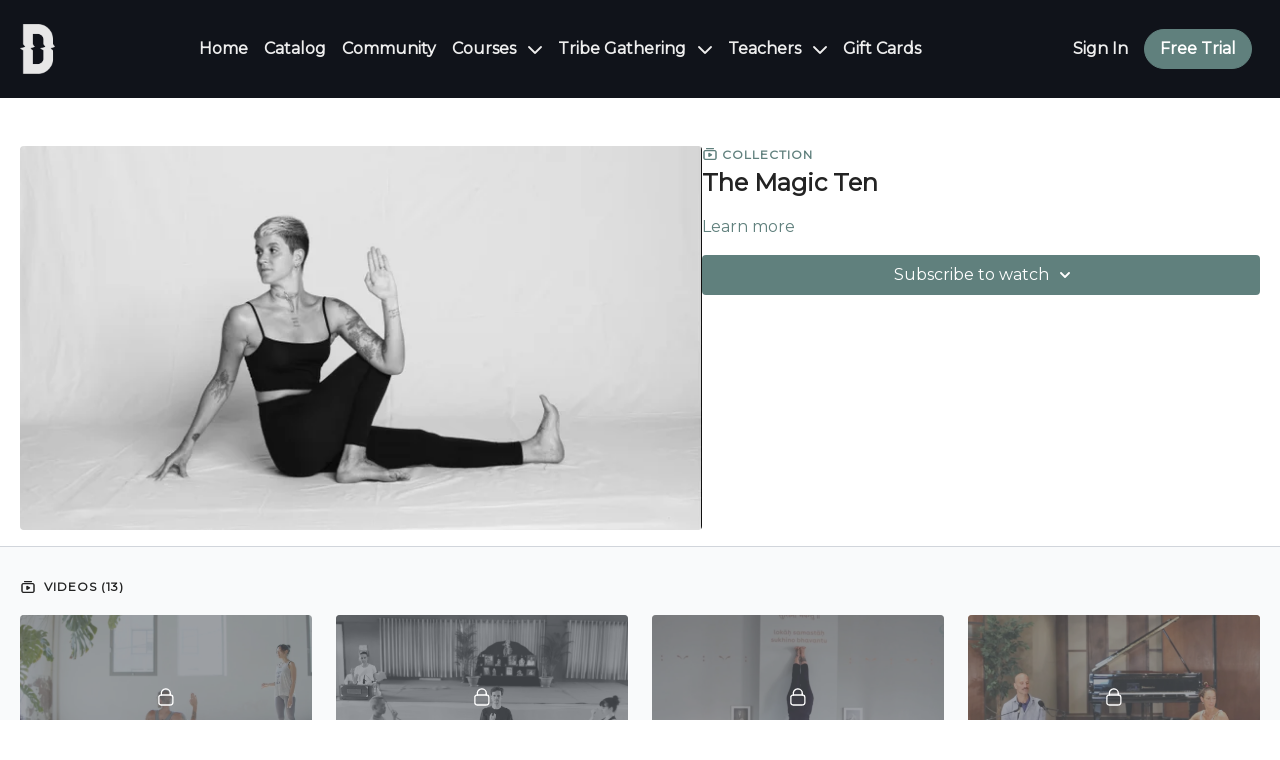

--- FILE ---
content_type: text/vnd.turbo-stream.html; charset=utf-8
request_url: https://digital.jivamuktiyoga.com/programs/collection-magicten.turbo_stream?playlist_position=thumbnails&preview=false
body_size: -23
content:
<!DOCTYPE html><html><head><meta name="csrf-param" content="authenticity_token" />
<meta name="csrf-token" content="SsL55ZE8R9dUNH6NNfPOFhdWAhuEZjMG8kaF-rsVBOl__KEi1x9YSMyW7u_CIAbUbBJpW9TvOrpDtwD5YfJguw" /></head><body><turbo-stream action="update" target="program_show"><template>
  <turbo-frame id="program_player">
      <turbo-frame id="program_collection_homepage" src="/programs/collection-magicten/collection_homepage?playlist_position=thumbnails&amp;preview=false">
</turbo-frame></turbo-frame></template></turbo-stream></body></html>

--- FILE ---
content_type: text/vnd.turbo-stream.html; charset=utf-8
request_url: https://digital.jivamuktiyoga.com/programs/collection-magicten/collection_homepage?playlist_position=thumbnails&preview=false
body_size: 65366
content:
<turbo-stream action="update" target="program_collection_homepage"><template><div class="hidden"
     data-controller="integrations"
     data-integrations-facebook-pixel-enabled-value="false"
     data-integrations-google-tag-manager-enabled-value="false"
     data-integrations-google-analytics-enabled-value="true"
>
  <span class="hidden"
        data-integrations-target="gTag"
        data-event="ViewContent"
        data-payload-attributes='["content_name"]'
        data-payload-values='[&quot;The Magic Ten&quot;]'
  ></span>
  <span class="hidden"
        data-integrations-target="fbPx"
        data-event="ViewContent"
        data-payload-attributes='["content_name"]'
        data-payload-values='[&quot;The Magic Ten&quot;]'
  ></span>
</div>

<div class="collection pt-0 lg:pt-4">
    <div
      class='container hotwired'
      id="collection_cover"
      data-controller="program program-details-modal"
      data-program-id="2135190"
    >
      
<ds-modal no-background="" size="small" with-close-icon id="more-details-modal" data-action="close->program-details-modal#closeDetailModal">
  <div class="bg-ds-default">
    <div class="p-6 pb-0 max-h-[calc(100vh-190px)] overflow-y-auto">
      <p class="text-ds-default text-ds-large-bold mb-4">The Magic Ten</p>
      <p class="text-ds-small-semi-bold-uppercase text-ds-muted mb-4">About</p>
      <div class="content-description text-ds-base-regular text-ds-default mb-6" data-program-details-modal-target="modalContent"></div>
      <div class="p-4 bg-ds-overlay flex flex-col gap-2 rounded overflow-x-auto">
        <div class="flex w-full gap-2">
          <div class="text-ds-small-medium text-ds-default w-[100px]">Released</div>
          <div class="text-ds-small-regular text-ds-default">March 2023</div>
        </div>
          <div class="flex w-full gap-2">
              <div class="text-ds-small-medium text-ds-default w-[100px] shrink-0">Categories</div>
            <div class="flex flex-col w-full">
                <div class="flex">
                  <a
                    class="shrink-0 text-primary text-ds-small-medium inline-block mr-1"
                    target="_blank"
                    href="/categories/signature-jivamukti-classes"
                    data-turbo-frame="_top"
                  >
                    Signature Jivamukti
                  </a>
                  <span class="shrink-0 inline-block text-ds-small-regular text-ds-muted">
                    (34 videos)
                  </span>
                </div>
            </div>
          </div>
      </div>
    </div>
    <div class="text-right p-6 pt-2">
      <ds-button variant="primary" onclick="document.getElementById('more-details-modal').close()">Close</ds-button>
    </div>
  </div>
</ds-modal>

<div class="flex flex-col lg:flex-row gap-x-12 mb-6 lg:mb-0">
    <div class="h-full w-full lg:w-[55%] relative">
        <img
          src="https://alpha.uscreencdn.com/images/programs/2135190/horizontal/fanny-magic-10-adha.1678695978.jpg?auto=webp&width=700"
          srcset="https://alpha.uscreencdn.com/images/programs/2135190/horizontal/fanny-magic-10-adha.1678695978.jpg?auto=webp&width=700,
                  https://alpha.uscreencdn.com/images/programs/2135190/horizontal/fanny-magic-10-adha.1678695978.jpg?auto=webp&width=1050 2x"
          alt="The Magic Ten"
          class="aspect-video rounded h-auto w-full"
        >
    </div>
  <div id="program_about" class="w-full lg:w-[45%] lg:mb-5">
      <p class="text-primary text-ds-tiny-bold-uppercase mb-1 mt-4 lg:mt-0">
        <ds-icon class="inline-block align-sub" size="16px" name='playlist'></ds-icon> Collection
      </p>
      <h1 class="text-ds-title-2-semi-bold mt-2 lg:mt-0">
        The Magic Ten
      </h1>
    <div class="mt-4 text-ds-small-regular">
      <div aria-expanded=true class="content-description line-clamp-3 max-h-[60px] xl:line-clamp-[7] xl:max-h-[140px] xl:aria-expanded:line-clamp-[11] xl:aria-expanded:max-h-[220px]" data-program-details-modal-target="description">
        <p></p>
      </div>
      <ds-button variant="text" data-action="click->program-details-modal#openDetailModal" class="cursor-pointer">Learn more</ds-button>
    </div>
    <div class="mt-4 flex flex-col sm:flex-row gap-2 ">
            <ds-dropdown data-test="subscriptions-list" float="center" sm="float:left" class="w-full">
              <ds-button class="w-full" slot="control" variant="primary">
                  Subscribe to watch
                <ds-icon slot="after" name="chevron-down"></ds-icon>
              </ds-button>
              <div
                slot="content"
                class="p-6 pt-4 w-screen max-w-screen-md sm:max-w-lg box-border sm:w-auto"
              >
                <p class="text-ds-small-regular mb-4">Select a membership:</p>
                  <a
                    href="/checkout/new?o=86365"
                    data-turbo-frame="_top"
                    class="mb-4 last:mb-0 rounded w-full border border-solid border-ds-default flex hover:opacity-70 transition-opacity"
                  >
                      <div class="h-[4rem] sm:h-[7rem] max-w-[112px] w-full sm:max-w-[192px] flex shrink-0">
                        <img class="h-full max-w-full max-h-full rounded-l mr-auto" src="https://alpha.uscreencdn.com/images/offer/86365/monthly-v4.1729862598.png">
                      </div>
                    <div class="py-1 px-2 sm:px-3 sm:py-3 flex flex-col items-start justify-center w-full">
                      <p class="text-ds-tiny-bold-uppercase text-primary">
                        Monthly
                      </p>
                      <p class="!hidden sm:!block text-ds-tiny-regular mb-1 max-x-[2rem] overflow-hidden">
                        Monthly
                      </p>
                        <div class="flex flex-col items-start">
                          <span class="text-ds-base-semi-bold">
                            Free for 3 days
                          </span>
                          <span class="text-ds-tiny-regular text-ds-muted sm:whitespace-nowrap">
                            USD $17.99/month after trial
                          </span>
                        </div>
                    </div>
                  </a>
                  <a
                    href="/checkout/new?o=85826"
                    data-turbo-frame="_top"
                    class="mb-4 last:mb-0 rounded w-full border border-solid border-ds-default flex hover:opacity-70 transition-opacity"
                  >
                      <div class="h-[4rem] sm:h-[7rem] max-w-[112px] w-full sm:max-w-[192px] flex shrink-0">
                        <img class="h-full max-w-full max-h-full rounded-l mr-auto" src="https://alpha.uscreencdn.com/images/offer/85826/annual-v4.1729862895.png">
                      </div>
                    <div class="py-1 px-2 sm:px-3 sm:py-3 flex flex-col items-start justify-center w-full">
                      <p class="text-ds-tiny-bold-uppercase text-primary">
                        Annually
                      </p>
                      <p class="!hidden sm:!block text-ds-tiny-regular mb-1 max-x-[2rem] overflow-hidden">
                        Annual
                      </p>
                        <div class="flex flex-col items-start">
                          <span class="text-ds-base-semi-bold">
                            Free for 3 days
                          </span>
                          <span class="text-ds-tiny-regular text-ds-muted sm:whitespace-nowrap">
                            USD $143.99/year after trial
                          </span>
                        </div>
                    </div>
                  </a>
              </div>
            </ds-dropdown>
    </div>
  </div>
</div>

    </div>

  <div class="collection-videos relative bg-ds-inset border-y border-ds-default mt-4" id="program_playlist">
    <div class="container">
      <div
        class="py-8"
        data-area="playlist"
        data-controller="playlist-modal"
        data-playlist-modal-root-url-value="https://digital.jivamuktiyoga.com"
      >
          <ds-modal
            id="free-video-modal"
            size="large"
            with-close-icon
            close-icon-in-backdrop
            no-background
            
            data-action="close->playlist-modal#stopVideo"
            data-playlist-modal-target="modal"
          >
            <div data-controller="integrations"
                 data-integrations-facebook-pixel-enabled-value="false"
                 data-integrations-google-tag-manager-enabled-value="false"
                 data-integrations-google-analytics-enabled-value="true"
                 class="bg-ds-subtle"
            >
              <turbo-frame id="free_program"></turbo-frame>            </div>
          </ds-modal>

        <div class="flex items-center justify-between mb-5">
          <p class="collection-videos-counter text-ds-tiny-semi-bold-uppercase" data-area="counter">
            <ds-icon size="16px" class="pr-1 inline-block align-bottom" name='playlist'></ds-icon>
            Videos (13)
          </p>
        </div>
          <div class="playlist-divider mt-4 mb-3 md:hidden col-span-full" data-area="playlist-divider">
            
          </div>
            <ds-swiper
              initial-slide="0"
              class="md:hidden"
              md="disabled:true"
              overflow-visible
              options="{&quot;slidesPerView&quot;:2.3,&quot;spaceBetween&quot;:8}"
            >
                <swiper-slide>
                    <div class="content-item block pointer-events-none swiper-slide" data-cid="3017701">
    <div class="content-item-video relative">
      <div aria-hidden="true" style="padding-bottom: 56%;"></div>
      <img alt="The Magic Ten Asana Series with Olga Oskorbina" class="rounded absolute object-cover h-full w-full top-0 left-0" style="opacity: 1;" srcset="https://alpha.uscreencdn.com/images/programs/2045619/horizontal/d89350ae-99c1-44e6-97e2-ba0b8f171659.jpg?auto=webp&amp;width=350 350w, https://alpha.uscreencdn.com/images/programs/2045619/horizontal/d89350ae-99c1-44e6-97e2-ba0b8f171659.jpg?auto=webp&amp;width=700 700w, https://alpha.uscreencdn.com/images/programs/2045619/horizontal/d89350ae-99c1-44e6-97e2-ba0b8f171659.jpg?auto=webp&amp;width=1050 1050w" loading="lazy" decoding="async" src="https://alpha.uscreencdn.com/images/programs/2045619/horizontal/d89350ae-99c1-44e6-97e2-ba0b8f171659.jpg" />
      <div class="badge flex justify-center items-center text-white content-card-badge">
        <span class="badge-item">11:13</span>
      </div>
      <div class="absolute flex items-center justify-center inset-0 bg-transparent-light text-white rounded" data-test="lock-icon">
        <svg xmlns="http://www.w3.org/2000/svg" viewBox="0 0 18 20" data-area="lock-icon" height="18" width="20"><g fill="none" fill-rule="evenodd" stroke="currentColor" stroke-linecap="round" stroke-linejoin="round" stroke-width="1.5"><path d="M13.927 18.872H3.634C2.18 18.872 1 17.727 1 16.312V10.35c0-1.413 1.18-2.56 2.634-2.56h10.293c1.455 0 2.634 1.147 2.634 2.56v5.964c0 1.414-1.179 2.56-2.634 2.56z"></path><path d="M3.81 7.79V5.83C3.81 3.162 6.035 1 8.78 1c2.746 0 4.97 2.162 4.97 4.829V7.79"></path></g></svg>

      </div>
    </div>
    <p class="content-item-title mt-2 text-ds-base-regular truncate" title="The Magic Ten Asana Series with Olga Oskorbina">The Magic Ten Asana Series with Olga Oskorbina</p>
    <p class="content-item-description text-ds-muted text-ds-small-regular line-clamp-2 h-10">As warm up for, as preparation for meditation, or as a practice when you only have ten minutes!</p>
  </div>

                </swiper-slide>
                <swiper-slide>
                    <div class="content-item block pointer-events-none swiper-slide" data-cid="3017699">
    <div class="content-item-video relative">
      <div aria-hidden="true" style="padding-bottom: 56%;"></div>
      <img alt="The Magic Ten and Beyond with Sharon Gannon" class="rounded absolute object-cover h-full w-full top-0 left-0" style="opacity: 1;" srcset="https://alpha.uscreencdn.com/images/programs/2046157/horizontal/352f1548-302c-497b-80a1-eee0887c2255.jpg?auto=webp&amp;width=350 350w, https://alpha.uscreencdn.com/images/programs/2046157/horizontal/352f1548-302c-497b-80a1-eee0887c2255.jpg?auto=webp&amp;width=700 700w, https://alpha.uscreencdn.com/images/programs/2046157/horizontal/352f1548-302c-497b-80a1-eee0887c2255.jpg?auto=webp&amp;width=1050 1050w" loading="lazy" decoding="async" src="https://alpha.uscreencdn.com/images/programs/2046157/horizontal/352f1548-302c-497b-80a1-eee0887c2255.jpg" />
      <div class="badge flex justify-center items-center text-white content-card-badge">
        <span class="badge-item">01:14:13</span>
      </div>
      <div class="absolute flex items-center justify-center inset-0 bg-transparent-light text-white rounded" data-test="lock-icon">
        <svg xmlns="http://www.w3.org/2000/svg" viewBox="0 0 18 20" data-area="lock-icon" height="18" width="20"><g fill="none" fill-rule="evenodd" stroke="currentColor" stroke-linecap="round" stroke-linejoin="round" stroke-width="1.5"><path d="M13.927 18.872H3.634C2.18 18.872 1 17.727 1 16.312V10.35c0-1.413 1.18-2.56 2.634-2.56h10.293c1.455 0 2.634 1.147 2.634 2.56v5.964c0 1.414-1.179 2.56-2.634 2.56z"></path><path d="M3.81 7.79V5.83C3.81 3.162 6.035 1 8.78 1c2.746 0 4.97 2.162 4.97 4.829V7.79"></path></g></svg>

      </div>
    </div>
    <p class="content-item-title mt-2 text-ds-base-regular truncate" title="The Magic Ten and Beyond with Sharon Gannon">The Magic Ten and Beyond with Sharon Gannon</p>
    <p class="content-item-description text-ds-muted text-ds-small-regular line-clamp-2 h-10">A complete and beautiful practice to create space in the body and mind (english)</p>
  </div>

                </swiper-slide>
                <swiper-slide>
                    <div class="content-item block pointer-events-none swiper-slide" data-cid="3017695">
    <div class="content-item-video relative">
      <div aria-hidden="true" style="padding-bottom: 56%;"></div>
      <img alt="Magic 10 with Clare Nicholls" class="rounded absolute object-cover h-full w-full top-0 left-0" style="opacity: 1;" srcset="https://alpha.uscreencdn.com/images/programs/2045898/horizontal/dd014f57-e9a1-476c-bf8e-984757d2e023.jpg?auto=webp&amp;width=350 350w, https://alpha.uscreencdn.com/images/programs/2045898/horizontal/dd014f57-e9a1-476c-bf8e-984757d2e023.jpg?auto=webp&amp;width=700 700w, https://alpha.uscreencdn.com/images/programs/2045898/horizontal/dd014f57-e9a1-476c-bf8e-984757d2e023.jpg?auto=webp&amp;width=1050 1050w" loading="lazy" decoding="async" src="https://alpha.uscreencdn.com/images/programs/2045898/horizontal/dd014f57-e9a1-476c-bf8e-984757d2e023.jpg" />
      <div class="badge flex justify-center items-center text-white content-card-badge">
        <span class="badge-item">20:16</span>
      </div>
      <div class="absolute flex items-center justify-center inset-0 bg-transparent-light text-white rounded" data-test="lock-icon">
        <svg xmlns="http://www.w3.org/2000/svg" viewBox="0 0 18 20" data-area="lock-icon" height="18" width="20"><g fill="none" fill-rule="evenodd" stroke="currentColor" stroke-linecap="round" stroke-linejoin="round" stroke-width="1.5"><path d="M13.927 18.872H3.634C2.18 18.872 1 17.727 1 16.312V10.35c0-1.413 1.18-2.56 2.634-2.56h10.293c1.455 0 2.634 1.147 2.634 2.56v5.964c0 1.414-1.179 2.56-2.634 2.56z"></path><path d="M3.81 7.79V5.83C3.81 3.162 6.035 1 8.78 1c2.746 0 4.97 2.162 4.97 4.829V7.79"></path></g></svg>

      </div>
    </div>
    <p class="content-item-title mt-2 text-ds-base-regular truncate" title="Magic 10 with Clare Nicholls">Magic 10 with Clare Nicholls</p>
    <p class="content-item-description text-ds-muted text-ds-small-regular line-clamp-2 h-10">Magic 10 with Clare Nicholls</p>
  </div>

                </swiper-slide>
                <swiper-slide>
                    <div class="content-item block pointer-events-none swiper-slide" data-cid="3017696">
    <div class="content-item-video relative">
      <div aria-hidden="true" style="padding-bottom: 56%;"></div>
      <img alt="Magic 10 mit Petros Haffenrichter" class="rounded absolute object-cover h-full w-full top-0 left-0" style="opacity: 1;" srcset="https://alpha.uscreencdn.com/images/programs/2045578/horizontal/637a6bcc-5ae6-4e14-a5d3-80b7ad1844de.jpg?auto=webp&amp;width=350 350w, https://alpha.uscreencdn.com/images/programs/2045578/horizontal/637a6bcc-5ae6-4e14-a5d3-80b7ad1844de.jpg?auto=webp&amp;width=700 700w, https://alpha.uscreencdn.com/images/programs/2045578/horizontal/637a6bcc-5ae6-4e14-a5d3-80b7ad1844de.jpg?auto=webp&amp;width=1050 1050w" loading="lazy" decoding="async" src="https://alpha.uscreencdn.com/images/programs/2045578/horizontal/637a6bcc-5ae6-4e14-a5d3-80b7ad1844de.jpg" />
      <div class="badge flex justify-center items-center text-white content-card-badge">
        <span class="badge-item">14:57</span>
      </div>
      <div class="absolute flex items-center justify-center inset-0 bg-transparent-light text-white rounded" data-test="lock-icon">
        <svg xmlns="http://www.w3.org/2000/svg" viewBox="0 0 18 20" data-area="lock-icon" height="18" width="20"><g fill="none" fill-rule="evenodd" stroke="currentColor" stroke-linecap="round" stroke-linejoin="round" stroke-width="1.5"><path d="M13.927 18.872H3.634C2.18 18.872 1 17.727 1 16.312V10.35c0-1.413 1.18-2.56 2.634-2.56h10.293c1.455 0 2.634 1.147 2.634 2.56v5.964c0 1.414-1.179 2.56-2.634 2.56z"></path><path d="M3.81 7.79V5.83C3.81 3.162 6.035 1 8.78 1c2.746 0 4.97 2.162 4.97 4.829V7.79"></path></g></svg>

      </div>
    </div>
    <p class="content-item-title mt-2 text-ds-base-regular truncate" title="Magic 10 mit Petros Haffenrichter">Magic 10 mit Petros Haffenrichter</p>
    <p class="content-item-description text-ds-muted text-ds-small-regular line-clamp-2 h-10">Magic 10 mit Petros Haffenrichter</p>
  </div>

                </swiper-slide>
                <swiper-slide>
                    <div class="content-item block pointer-events-none swiper-slide" data-cid="3017697">
    <div class="content-item-video relative">
      <div aria-hidden="true" style="padding-bottom: 56%;"></div>
      <img alt="Signature Class 10: The Magic Ten &amp; Beyond with Moritz Ulrich" class="rounded absolute object-cover h-full w-full top-0 left-0" style="opacity: 1;" srcset="https://alpha.uscreencdn.com/images/programs/2046205/horizontal/f565a8f6-0929-47e5-bf82-acdb5fc80430.jpg?auto=webp&amp;width=350 350w, https://alpha.uscreencdn.com/images/programs/2046205/horizontal/f565a8f6-0929-47e5-bf82-acdb5fc80430.jpg?auto=webp&amp;width=700 700w, https://alpha.uscreencdn.com/images/programs/2046205/horizontal/f565a8f6-0929-47e5-bf82-acdb5fc80430.jpg?auto=webp&amp;width=1050 1050w" loading="lazy" decoding="async" src="https://alpha.uscreencdn.com/images/programs/2046205/horizontal/f565a8f6-0929-47e5-bf82-acdb5fc80430.jpg" />
      <div class="badge flex justify-center items-center text-white content-card-badge">
        <span class="badge-item">48:20</span>
      </div>
      <div class="absolute flex items-center justify-center inset-0 bg-transparent-light text-white rounded" data-test="lock-icon">
        <svg xmlns="http://www.w3.org/2000/svg" viewBox="0 0 18 20" data-area="lock-icon" height="18" width="20"><g fill="none" fill-rule="evenodd" stroke="currentColor" stroke-linecap="round" stroke-linejoin="round" stroke-width="1.5"><path d="M13.927 18.872H3.634C2.18 18.872 1 17.727 1 16.312V10.35c0-1.413 1.18-2.56 2.634-2.56h10.293c1.455 0 2.634 1.147 2.634 2.56v5.964c0 1.414-1.179 2.56-2.634 2.56z"></path><path d="M3.81 7.79V5.83C3.81 3.162 6.035 1 8.78 1c2.746 0 4.97 2.162 4.97 4.829V7.79"></path></g></svg>

      </div>
    </div>
    <p class="content-item-title mt-2 text-ds-base-regular truncate" title="Signature Class 10: The Magic Ten &amp; Beyond with Moritz Ulrich">Signature Class 10: The Magic Ten &amp; Beyond with Moritz Ulrich</p>
    <p class="content-item-description text-ds-muted text-ds-small-regular line-clamp-2 h-10">A practice brought to life from Sharon Gannon&#39;s book, The Magic Ten and Beyond.</p>
  </div>

                </swiper-slide>
                <swiper-slide>
                    <div class="content-item block pointer-events-none swiper-slide" data-cid="3017698">
    <div class="content-item-video relative">
      <div aria-hidden="true" style="padding-bottom: 56%;"></div>
      <img alt="The Magic Ten with Sharon Gannon" class="rounded absolute object-cover h-full w-full top-0 left-0" style="opacity: 1;" srcset="https://alpha.uscreencdn.com/images/programs/2046195/horizontal/cdf4b8d7-4ba7-42bf-8a79-5a2288289373.jpg?auto=webp&amp;width=350 350w, https://alpha.uscreencdn.com/images/programs/2046195/horizontal/cdf4b8d7-4ba7-42bf-8a79-5a2288289373.jpg?auto=webp&amp;width=700 700w, https://alpha.uscreencdn.com/images/programs/2046195/horizontal/cdf4b8d7-4ba7-42bf-8a79-5a2288289373.jpg?auto=webp&amp;width=1050 1050w" loading="lazy" decoding="async" src="https://alpha.uscreencdn.com/images/programs/2046195/horizontal/cdf4b8d7-4ba7-42bf-8a79-5a2288289373.jpg" />
      <div class="badge flex justify-center items-center text-white content-card-badge">
        <span class="badge-item">14:34</span>
      </div>
      <div class="absolute flex items-center justify-center inset-0 bg-transparent-light text-white rounded" data-test="lock-icon">
        <svg xmlns="http://www.w3.org/2000/svg" viewBox="0 0 18 20" data-area="lock-icon" height="18" width="20"><g fill="none" fill-rule="evenodd" stroke="currentColor" stroke-linecap="round" stroke-linejoin="round" stroke-width="1.5"><path d="M13.927 18.872H3.634C2.18 18.872 1 17.727 1 16.312V10.35c0-1.413 1.18-2.56 2.634-2.56h10.293c1.455 0 2.634 1.147 2.634 2.56v5.964c0 1.414-1.179 2.56-2.634 2.56z"></path><path d="M3.81 7.79V5.83C3.81 3.162 6.035 1 8.78 1c2.746 0 4.97 2.162 4.97 4.829V7.79"></path></g></svg>

      </div>
    </div>
    <p class="content-item-title mt-2 text-ds-base-regular truncate" title="The Magic Ten with Sharon Gannon">The Magic Ten with Sharon Gannon</p>
    <p class="content-item-description text-ds-muted text-ds-small-regular line-clamp-2 h-10">Can be practiced as a warm up, as preparation for meditation or as as an asana sequence when you only have limited practice time.</p>
  </div>

                </swiper-slide>
                <swiper-slide>
                    <div class="content-item block pointer-events-none swiper-slide" data-cid="3017700">
    <div class="content-item-video relative">
      <div aria-hidden="true" style="padding-bottom: 56%;"></div>
      <img alt="Pre-natal Variations for The Magic Ten with Rebecca Randak" class="rounded absolute object-cover h-full w-full top-0 left-0" style="opacity: 1;" srcset="https://alpha.uscreencdn.com/images/programs/2045997/horizontal/0853a67b-6496-45ca-8f2d-ee88b3eb5191.jpg?auto=webp&amp;width=350 350w, https://alpha.uscreencdn.com/images/programs/2045997/horizontal/0853a67b-6496-45ca-8f2d-ee88b3eb5191.jpg?auto=webp&amp;width=700 700w, https://alpha.uscreencdn.com/images/programs/2045997/horizontal/0853a67b-6496-45ca-8f2d-ee88b3eb5191.jpg?auto=webp&amp;width=1050 1050w" loading="lazy" decoding="async" src="https://alpha.uscreencdn.com/images/programs/2045997/horizontal/0853a67b-6496-45ca-8f2d-ee88b3eb5191.jpg" />
      <div class="badge flex justify-center items-center text-white content-card-badge">
        <span class="badge-item">06:22</span>
      </div>
      <div class="absolute flex items-center justify-center inset-0 bg-transparent-light text-white rounded" data-test="lock-icon">
        <svg xmlns="http://www.w3.org/2000/svg" viewBox="0 0 18 20" data-area="lock-icon" height="18" width="20"><g fill="none" fill-rule="evenodd" stroke="currentColor" stroke-linecap="round" stroke-linejoin="round" stroke-width="1.5"><path d="M13.927 18.872H3.634C2.18 18.872 1 17.727 1 16.312V10.35c0-1.413 1.18-2.56 2.634-2.56h10.293c1.455 0 2.634 1.147 2.634 2.56v5.964c0 1.414-1.179 2.56-2.634 2.56z"></path><path d="M3.81 7.79V5.83C3.81 3.162 6.035 1 8.78 1c2.746 0 4.97 2.162 4.97 4.829V7.79"></path></g></svg>

      </div>
    </div>
    <p class="content-item-title mt-2 text-ds-base-regular truncate" title="Pre-natal Variations for The Magic Ten with Rebecca Randak">Pre-natal Variations for The Magic Ten with Rebecca Randak</p>
    <p class="content-item-description text-ds-muted text-ds-small-regular line-clamp-2 h-10">Pre-natal Variations for The Magic Ten with Rebecca Randak</p>
  </div>

                </swiper-slide>
                <swiper-slide>
                    <div class="content-item block pointer-events-none swiper-slide" data-cid="3017702">
    <div class="content-item-video relative">
      <div aria-hidden="true" style="padding-bottom: 56%;"></div>
      <img alt="The Magic Ten with Olga Oskorbina" class="rounded absolute object-cover h-full w-full top-0 left-0" style="opacity: 1;" srcset="https://alpha.uscreencdn.com/images/programs/2045617/horizontal/4514afff-ed01-4882-910b-e9e62113f6f8.jpg?auto=webp&amp;width=350 350w, https://alpha.uscreencdn.com/images/programs/2045617/horizontal/4514afff-ed01-4882-910b-e9e62113f6f8.jpg?auto=webp&amp;width=700 700w, https://alpha.uscreencdn.com/images/programs/2045617/horizontal/4514afff-ed01-4882-910b-e9e62113f6f8.jpg?auto=webp&amp;width=1050 1050w" loading="lazy" decoding="async" src="https://alpha.uscreencdn.com/images/programs/2045617/horizontal/4514afff-ed01-4882-910b-e9e62113f6f8.jpg" />
      <div class="badge flex justify-center items-center text-white content-card-badge">
        <span class="badge-item">11:45</span>
      </div>
      <div class="absolute flex items-center justify-center inset-0 bg-transparent-light text-white rounded" data-test="lock-icon">
        <svg xmlns="http://www.w3.org/2000/svg" viewBox="0 0 18 20" data-area="lock-icon" height="18" width="20"><g fill="none" fill-rule="evenodd" stroke="currentColor" stroke-linecap="round" stroke-linejoin="round" stroke-width="1.5"><path d="M13.927 18.872H3.634C2.18 18.872 1 17.727 1 16.312V10.35c0-1.413 1.18-2.56 2.634-2.56h10.293c1.455 0 2.634 1.147 2.634 2.56v5.964c0 1.414-1.179 2.56-2.634 2.56z"></path><path d="M3.81 7.79V5.83C3.81 3.162 6.035 1 8.78 1c2.746 0 4.97 2.162 4.97 4.829V7.79"></path></g></svg>

      </div>
    </div>
    <p class="content-item-title mt-2 text-ds-base-regular truncate" title="The Magic Ten with Olga Oskorbina">The Magic Ten with Olga Oskorbina</p>
    <p class="content-item-description text-ds-muted text-ds-small-regular line-clamp-2 h-10">A short, 10-posture warm-up which can be practiced as preparation for meditation, combined with other short classes or practiced alone.</p>
  </div>

                </swiper-slide>
                <swiper-slide>
                    <div class="content-item block pointer-events-none swiper-slide" data-cid="3175118">
    <div class="content-item-video relative">
      <div aria-hidden="true" style="padding-bottom: 56%;"></div>
      <img alt="The Magic Ten Warm Up Sequence" class="rounded absolute object-cover h-full w-full top-0 left-0" style="opacity: 1;" srcset="https://alpha.uscreencdn.com/images/programs/2322359/horizontal/thumbnail.jpg?auto=webp&amp;width=350 350w, https://alpha.uscreencdn.com/images/programs/2322359/horizontal/thumbnail.jpg?auto=webp&amp;width=700 700w, https://alpha.uscreencdn.com/images/programs/2322359/horizontal/thumbnail.jpg?auto=webp&amp;width=1050 1050w" loading="lazy" decoding="async" src="https://alpha.uscreencdn.com/images/programs/2322359/horizontal/thumbnail.jpg" />
      <div class="badge flex justify-center items-center text-white content-card-badge">
        <span class="badge-item">12:31</span>
      </div>
      <div class="absolute flex items-center justify-center inset-0 bg-transparent-light text-white rounded" data-test="lock-icon">
        <svg xmlns="http://www.w3.org/2000/svg" viewBox="0 0 18 20" data-area="lock-icon" height="18" width="20"><g fill="none" fill-rule="evenodd" stroke="currentColor" stroke-linecap="round" stroke-linejoin="round" stroke-width="1.5"><path d="M13.927 18.872H3.634C2.18 18.872 1 17.727 1 16.312V10.35c0-1.413 1.18-2.56 2.634-2.56h10.293c1.455 0 2.634 1.147 2.634 2.56v5.964c0 1.414-1.179 2.56-2.634 2.56z"></path><path d="M3.81 7.79V5.83C3.81 3.162 6.035 1 8.78 1c2.746 0 4.97 2.162 4.97 4.829V7.79"></path></g></svg>

      </div>
    </div>
    <p class="content-item-title mt-2 text-ds-base-regular truncate" title="The Magic Ten Warm Up Sequence">The Magic Ten Warm Up Sequence</p>
    <p class="content-item-description text-ds-muted text-ds-small-regular line-clamp-2 h-10">The Jivamukti Magic Ten warmup sequence, perfect for the beginning of an open class or as a standalone, quick practice</p>
  </div>

                </swiper-slide>
                <swiper-slide>
                    <div class="content-item block pointer-events-none swiper-slide" data-cid="3175119">
    <div class="content-item-video relative">
      <div aria-hidden="true" style="padding-bottom: 56%;"></div>
      <img alt="Magic Six and More " class="rounded absolute object-cover h-full w-full top-0 left-0" style="opacity: 1;" srcset="https://alpha.uscreencdn.com/images/programs/2255090/horizontal/thumbnail.jpg?auto=webp&amp;width=350 350w, https://alpha.uscreencdn.com/images/programs/2255090/horizontal/thumbnail.jpg?auto=webp&amp;width=700 700w, https://alpha.uscreencdn.com/images/programs/2255090/horizontal/thumbnail.jpg?auto=webp&amp;width=1050 1050w" loading="lazy" decoding="async" src="https://alpha.uscreencdn.com/images/programs/2255090/horizontal/thumbnail.jpg" />
      <div class="badge flex justify-center items-center text-white content-card-badge">
        <span class="badge-item">39:37</span>
      </div>
      <div class="absolute flex items-center justify-center inset-0 bg-transparent-light text-white rounded" data-test="lock-icon">
        <svg xmlns="http://www.w3.org/2000/svg" viewBox="0 0 18 20" data-area="lock-icon" height="18" width="20"><g fill="none" fill-rule="evenodd" stroke="currentColor" stroke-linecap="round" stroke-linejoin="round" stroke-width="1.5"><path d="M13.927 18.872H3.634C2.18 18.872 1 17.727 1 16.312V10.35c0-1.413 1.18-2.56 2.634-2.56h10.293c1.455 0 2.634 1.147 2.634 2.56v5.964c0 1.414-1.179 2.56-2.634 2.56z"></path><path d="M3.81 7.79V5.83C3.81 3.162 6.035 1 8.78 1c2.746 0 4.97 2.162 4.97 4.829V7.79"></path></g></svg>

      </div>
    </div>
    <p class="content-item-title mt-2 text-ds-base-regular truncate" title="Magic Six and More ">Magic Six and More </p>
    <p class="content-item-description text-ds-muted text-ds-small-regular line-clamp-2 h-10">Introducing the Magic Six warmup plus more standing postures in this 40 minute asana practice session, guided by Moritz Ulrich.</p>
  </div>

                </swiper-slide>
                <swiper-slide>
                    <div class="content-item block pointer-events-none swiper-slide" data-cid="3175120">
    <div class="content-item-video relative">
      <div aria-hidden="true" style="padding-bottom: 56%;"></div>
      <img alt="Magic Six with Wall and Blocks with Maria Macaya" class="rounded absolute object-cover h-full w-full top-0 left-0" style="opacity: 1;" srcset="https://alpha.uscreencdn.com/images/programs/2045632/horizontal/855371f8-51cb-4830-98b0-356e5ed03811.jpg?auto=webp&amp;width=350 350w, https://alpha.uscreencdn.com/images/programs/2045632/horizontal/855371f8-51cb-4830-98b0-356e5ed03811.jpg?auto=webp&amp;width=700 700w, https://alpha.uscreencdn.com/images/programs/2045632/horizontal/855371f8-51cb-4830-98b0-356e5ed03811.jpg?auto=webp&amp;width=1050 1050w" loading="lazy" decoding="async" src="https://alpha.uscreencdn.com/images/programs/2045632/horizontal/855371f8-51cb-4830-98b0-356e5ed03811.jpg" />
      <div class="badge flex justify-center items-center text-white content-card-badge">
        <span class="badge-item">19:16</span>
      </div>
      <div class="absolute flex items-center justify-center inset-0 bg-transparent-light text-white rounded" data-test="lock-icon">
        <svg xmlns="http://www.w3.org/2000/svg" viewBox="0 0 18 20" data-area="lock-icon" height="18" width="20"><g fill="none" fill-rule="evenodd" stroke="currentColor" stroke-linecap="round" stroke-linejoin="round" stroke-width="1.5"><path d="M13.927 18.872H3.634C2.18 18.872 1 17.727 1 16.312V10.35c0-1.413 1.18-2.56 2.634-2.56h10.293c1.455 0 2.634 1.147 2.634 2.56v5.964c0 1.414-1.179 2.56-2.634 2.56z"></path><path d="M3.81 7.79V5.83C3.81 3.162 6.035 1 8.78 1c2.746 0 4.97 2.162 4.97 4.829V7.79"></path></g></svg>

      </div>
    </div>
    <p class="content-item-title mt-2 text-ds-base-regular truncate" title="Magic Six with Wall and Blocks with Maria Macaya">Magic Six with Wall and Blocks with Maria Macaya</p>
    <p class="content-item-description text-ds-muted text-ds-small-regular line-clamp-2 h-10">Exploring the Jivamukti magic 6 sequence and how we can use blocks and a wall for support.</p>
  </div>

                </swiper-slide>
                <swiper-slide>
                    <div class="content-item block pointer-events-none swiper-slide" data-cid="3175121">
    <div class="content-item-video relative">
      <div aria-hidden="true" style="padding-bottom: 56%;"></div>
      <img alt=" Magic 6 with Olga Oskorbina" class="rounded absolute object-cover h-full w-full top-0 left-0" style="opacity: 1;" srcset="https://alpha.uscreencdn.com/images/programs/2045438/horizontal/4edd56f5-6c27-4eeb-9455-9a48d6d6a38c.jpg?auto=webp&amp;width=350 350w, https://alpha.uscreencdn.com/images/programs/2045438/horizontal/4edd56f5-6c27-4eeb-9455-9a48d6d6a38c.jpg?auto=webp&amp;width=700 700w, https://alpha.uscreencdn.com/images/programs/2045438/horizontal/4edd56f5-6c27-4eeb-9455-9a48d6d6a38c.jpg?auto=webp&amp;width=1050 1050w" loading="lazy" decoding="async" src="https://alpha.uscreencdn.com/images/programs/2045438/horizontal/4edd56f5-6c27-4eeb-9455-9a48d6d6a38c.jpg" />
      <div class="badge flex justify-center items-center text-white content-card-badge">
        <span class="badge-item">10:42</span>
      </div>
      <div class="absolute flex items-center justify-center inset-0 bg-transparent-light text-white rounded" data-test="lock-icon">
        <svg xmlns="http://www.w3.org/2000/svg" viewBox="0 0 18 20" data-area="lock-icon" height="18" width="20"><g fill="none" fill-rule="evenodd" stroke="currentColor" stroke-linecap="round" stroke-linejoin="round" stroke-width="1.5"><path d="M13.927 18.872H3.634C2.18 18.872 1 17.727 1 16.312V10.35c0-1.413 1.18-2.56 2.634-2.56h10.293c1.455 0 2.634 1.147 2.634 2.56v5.964c0 1.414-1.179 2.56-2.634 2.56z"></path><path d="M3.81 7.79V5.83C3.81 3.162 6.035 1 8.78 1c2.746 0 4.97 2.162 4.97 4.829V7.79"></path></g></svg>

      </div>
    </div>
    <p class="content-item-title mt-2 text-ds-base-regular truncate" title=" Magic 6 with Olga Oskorbina"> Magic 6 with Olga Oskorbina</p>
    <p class="content-item-description text-ds-muted text-ds-small-regular line-clamp-2 h-10">Short sequence to warm up the body and mind, in deep connexion with the breath. Guided by Olga Oskorbina.</p>
  </div>

                </swiper-slide>
                <swiper-slide>
                    <div class="content-item block pointer-events-none swiper-slide" data-cid="3175122">
    <div class="content-item-video relative">
      <div aria-hidden="true" style="padding-bottom: 56%;"></div>
      <img alt="Supported Magic Six with Maria Macaya" class="rounded absolute object-cover h-full w-full top-0 left-0" style="opacity: 1;" srcset="https://alpha.uscreencdn.com/images/programs/2045633/horizontal/74482772-356d-48f7-a674-491468f80742.jpg?auto=webp&amp;width=350 350w, https://alpha.uscreencdn.com/images/programs/2045633/horizontal/74482772-356d-48f7-a674-491468f80742.jpg?auto=webp&amp;width=700 700w, https://alpha.uscreencdn.com/images/programs/2045633/horizontal/74482772-356d-48f7-a674-491468f80742.jpg?auto=webp&amp;width=1050 1050w" loading="lazy" decoding="async" src="https://alpha.uscreencdn.com/images/programs/2045633/horizontal/74482772-356d-48f7-a674-491468f80742.jpg" />
      <div class="badge flex justify-center items-center text-white content-card-badge">
        <span class="badge-item">14:34</span>
      </div>
      <div class="absolute flex items-center justify-center inset-0 bg-transparent-light text-white rounded" data-test="lock-icon">
        <svg xmlns="http://www.w3.org/2000/svg" viewBox="0 0 18 20" data-area="lock-icon" height="18" width="20"><g fill="none" fill-rule="evenodd" stroke="currentColor" stroke-linecap="round" stroke-linejoin="round" stroke-width="1.5"><path d="M13.927 18.872H3.634C2.18 18.872 1 17.727 1 16.312V10.35c0-1.413 1.18-2.56 2.634-2.56h10.293c1.455 0 2.634 1.147 2.634 2.56v5.964c0 1.414-1.179 2.56-2.634 2.56z"></path><path d="M3.81 7.79V5.83C3.81 3.162 6.035 1 8.78 1c2.746 0 4.97 2.162 4.97 4.829V7.79"></path></g></svg>

      </div>
    </div>
    <p class="content-item-title mt-2 text-ds-base-regular truncate" title="Supported Magic Six with Maria Macaya">Supported Magic Six with Maria Macaya</p>
    <p class="content-item-description text-ds-muted text-ds-small-regular line-clamp-2 h-10">Exploring jivamukti magic 6 sequence and how we can use a chair for support.</p>
  </div>

                </swiper-slide>
            </ds-swiper>
        <ds-show-more
          style="--ds-show-more-fade-color: transparent;"
          content-not-clickable
          class="!hidden md:!block"
          float="center"
          disabled="true"
          once
          max-height="550"
          md="disabled:false"
          lg="max-height:900"
        >
          <ds-button slot="button" class="collection-videos-button mt-6">Show all videos</ds-button>
          <div slot="content" class="grid grid-cols-2 md:grid-cols-3 lg:grid-cols-4 gap-6" data-area="chapters">
                <div class="content-item block pointer-events-none" data-cid="3017701">
    <div class="content-item-video relative">
      <div aria-hidden="true" style="padding-bottom: 56%;"></div>
      <img alt="The Magic Ten Asana Series with Olga Oskorbina" class="rounded absolute object-cover h-full w-full top-0 left-0" style="opacity: 1;" srcset="https://alpha.uscreencdn.com/images/programs/2045619/horizontal/d89350ae-99c1-44e6-97e2-ba0b8f171659.jpg?auto=webp&amp;width=350 350w, https://alpha.uscreencdn.com/images/programs/2045619/horizontal/d89350ae-99c1-44e6-97e2-ba0b8f171659.jpg?auto=webp&amp;width=700 700w, https://alpha.uscreencdn.com/images/programs/2045619/horizontal/d89350ae-99c1-44e6-97e2-ba0b8f171659.jpg?auto=webp&amp;width=1050 1050w" loading="lazy" decoding="async" src="https://alpha.uscreencdn.com/images/programs/2045619/horizontal/d89350ae-99c1-44e6-97e2-ba0b8f171659.jpg" />
      <div class="badge flex justify-center items-center text-white content-card-badge">
        <span class="badge-item">11:13</span>
      </div>
      <div class="absolute flex items-center justify-center inset-0 bg-transparent-light text-white rounded" data-test="lock-icon">
        <svg xmlns="http://www.w3.org/2000/svg" viewBox="0 0 18 20" data-area="lock-icon" height="18" width="20"><g fill="none" fill-rule="evenodd" stroke="currentColor" stroke-linecap="round" stroke-linejoin="round" stroke-width="1.5"><path d="M13.927 18.872H3.634C2.18 18.872 1 17.727 1 16.312V10.35c0-1.413 1.18-2.56 2.634-2.56h10.293c1.455 0 2.634 1.147 2.634 2.56v5.964c0 1.414-1.179 2.56-2.634 2.56z"></path><path d="M3.81 7.79V5.83C3.81 3.162 6.035 1 8.78 1c2.746 0 4.97 2.162 4.97 4.829V7.79"></path></g></svg>

      </div>
    </div>
    <p class="content-item-title mt-2 text-ds-base-regular truncate" title="The Magic Ten Asana Series with Olga Oskorbina">The Magic Ten Asana Series with Olga Oskorbina</p>
    <p class="content-item-description text-ds-muted text-ds-small-regular line-clamp-2 max-h-10">As warm up for, as preparation for meditation, or as a practice when you only have ten minutes!</p>
  </div>

                <div class="content-item block pointer-events-none" data-cid="3017699">
    <div class="content-item-video relative">
      <div aria-hidden="true" style="padding-bottom: 56%;"></div>
      <img alt="The Magic Ten and Beyond with Sharon Gannon" class="rounded absolute object-cover h-full w-full top-0 left-0" style="opacity: 1;" srcset="https://alpha.uscreencdn.com/images/programs/2046157/horizontal/352f1548-302c-497b-80a1-eee0887c2255.jpg?auto=webp&amp;width=350 350w, https://alpha.uscreencdn.com/images/programs/2046157/horizontal/352f1548-302c-497b-80a1-eee0887c2255.jpg?auto=webp&amp;width=700 700w, https://alpha.uscreencdn.com/images/programs/2046157/horizontal/352f1548-302c-497b-80a1-eee0887c2255.jpg?auto=webp&amp;width=1050 1050w" loading="lazy" decoding="async" src="https://alpha.uscreencdn.com/images/programs/2046157/horizontal/352f1548-302c-497b-80a1-eee0887c2255.jpg" />
      <div class="badge flex justify-center items-center text-white content-card-badge">
        <span class="badge-item">01:14:13</span>
      </div>
      <div class="absolute flex items-center justify-center inset-0 bg-transparent-light text-white rounded" data-test="lock-icon">
        <svg xmlns="http://www.w3.org/2000/svg" viewBox="0 0 18 20" data-area="lock-icon" height="18" width="20"><g fill="none" fill-rule="evenodd" stroke="currentColor" stroke-linecap="round" stroke-linejoin="round" stroke-width="1.5"><path d="M13.927 18.872H3.634C2.18 18.872 1 17.727 1 16.312V10.35c0-1.413 1.18-2.56 2.634-2.56h10.293c1.455 0 2.634 1.147 2.634 2.56v5.964c0 1.414-1.179 2.56-2.634 2.56z"></path><path d="M3.81 7.79V5.83C3.81 3.162 6.035 1 8.78 1c2.746 0 4.97 2.162 4.97 4.829V7.79"></path></g></svg>

      </div>
    </div>
    <p class="content-item-title mt-2 text-ds-base-regular truncate" title="The Magic Ten and Beyond with Sharon Gannon">The Magic Ten and Beyond with Sharon Gannon</p>
    <p class="content-item-description text-ds-muted text-ds-small-regular line-clamp-2 max-h-10">A complete and beautiful practice to create space in the body and mind (english)</p>
  </div>

                <div class="content-item block pointer-events-none" data-cid="3017695">
    <div class="content-item-video relative">
      <div aria-hidden="true" style="padding-bottom: 56%;"></div>
      <img alt="Magic 10 with Clare Nicholls" class="rounded absolute object-cover h-full w-full top-0 left-0" style="opacity: 1;" srcset="https://alpha.uscreencdn.com/images/programs/2045898/horizontal/dd014f57-e9a1-476c-bf8e-984757d2e023.jpg?auto=webp&amp;width=350 350w, https://alpha.uscreencdn.com/images/programs/2045898/horizontal/dd014f57-e9a1-476c-bf8e-984757d2e023.jpg?auto=webp&amp;width=700 700w, https://alpha.uscreencdn.com/images/programs/2045898/horizontal/dd014f57-e9a1-476c-bf8e-984757d2e023.jpg?auto=webp&amp;width=1050 1050w" loading="lazy" decoding="async" src="https://alpha.uscreencdn.com/images/programs/2045898/horizontal/dd014f57-e9a1-476c-bf8e-984757d2e023.jpg" />
      <div class="badge flex justify-center items-center text-white content-card-badge">
        <span class="badge-item">20:16</span>
      </div>
      <div class="absolute flex items-center justify-center inset-0 bg-transparent-light text-white rounded" data-test="lock-icon">
        <svg xmlns="http://www.w3.org/2000/svg" viewBox="0 0 18 20" data-area="lock-icon" height="18" width="20"><g fill="none" fill-rule="evenodd" stroke="currentColor" stroke-linecap="round" stroke-linejoin="round" stroke-width="1.5"><path d="M13.927 18.872H3.634C2.18 18.872 1 17.727 1 16.312V10.35c0-1.413 1.18-2.56 2.634-2.56h10.293c1.455 0 2.634 1.147 2.634 2.56v5.964c0 1.414-1.179 2.56-2.634 2.56z"></path><path d="M3.81 7.79V5.83C3.81 3.162 6.035 1 8.78 1c2.746 0 4.97 2.162 4.97 4.829V7.79"></path></g></svg>

      </div>
    </div>
    <p class="content-item-title mt-2 text-ds-base-regular truncate" title="Magic 10 with Clare Nicholls">Magic 10 with Clare Nicholls</p>
    <p class="content-item-description text-ds-muted text-ds-small-regular line-clamp-2 max-h-10">Magic 10 with Clare Nicholls</p>
  </div>

                <div class="content-item block pointer-events-none" data-cid="3017696">
    <div class="content-item-video relative">
      <div aria-hidden="true" style="padding-bottom: 56%;"></div>
      <img alt="Magic 10 mit Petros Haffenrichter" class="rounded absolute object-cover h-full w-full top-0 left-0" style="opacity: 1;" srcset="https://alpha.uscreencdn.com/images/programs/2045578/horizontal/637a6bcc-5ae6-4e14-a5d3-80b7ad1844de.jpg?auto=webp&amp;width=350 350w, https://alpha.uscreencdn.com/images/programs/2045578/horizontal/637a6bcc-5ae6-4e14-a5d3-80b7ad1844de.jpg?auto=webp&amp;width=700 700w, https://alpha.uscreencdn.com/images/programs/2045578/horizontal/637a6bcc-5ae6-4e14-a5d3-80b7ad1844de.jpg?auto=webp&amp;width=1050 1050w" loading="lazy" decoding="async" src="https://alpha.uscreencdn.com/images/programs/2045578/horizontal/637a6bcc-5ae6-4e14-a5d3-80b7ad1844de.jpg" />
      <div class="badge flex justify-center items-center text-white content-card-badge">
        <span class="badge-item">14:57</span>
      </div>
      <div class="absolute flex items-center justify-center inset-0 bg-transparent-light text-white rounded" data-test="lock-icon">
        <svg xmlns="http://www.w3.org/2000/svg" viewBox="0 0 18 20" data-area="lock-icon" height="18" width="20"><g fill="none" fill-rule="evenodd" stroke="currentColor" stroke-linecap="round" stroke-linejoin="round" stroke-width="1.5"><path d="M13.927 18.872H3.634C2.18 18.872 1 17.727 1 16.312V10.35c0-1.413 1.18-2.56 2.634-2.56h10.293c1.455 0 2.634 1.147 2.634 2.56v5.964c0 1.414-1.179 2.56-2.634 2.56z"></path><path d="M3.81 7.79V5.83C3.81 3.162 6.035 1 8.78 1c2.746 0 4.97 2.162 4.97 4.829V7.79"></path></g></svg>

      </div>
    </div>
    <p class="content-item-title mt-2 text-ds-base-regular truncate" title="Magic 10 mit Petros Haffenrichter">Magic 10 mit Petros Haffenrichter</p>
    <p class="content-item-description text-ds-muted text-ds-small-regular line-clamp-2 max-h-10">Magic 10 mit Petros Haffenrichter</p>
  </div>

                <div class="content-item block pointer-events-none" data-cid="3017697">
    <div class="content-item-video relative">
      <div aria-hidden="true" style="padding-bottom: 56%;"></div>
      <img alt="Signature Class 10: The Magic Ten &amp; Beyond with Moritz Ulrich" class="rounded absolute object-cover h-full w-full top-0 left-0" style="opacity: 1;" srcset="https://alpha.uscreencdn.com/images/programs/2046205/horizontal/f565a8f6-0929-47e5-bf82-acdb5fc80430.jpg?auto=webp&amp;width=350 350w, https://alpha.uscreencdn.com/images/programs/2046205/horizontal/f565a8f6-0929-47e5-bf82-acdb5fc80430.jpg?auto=webp&amp;width=700 700w, https://alpha.uscreencdn.com/images/programs/2046205/horizontal/f565a8f6-0929-47e5-bf82-acdb5fc80430.jpg?auto=webp&amp;width=1050 1050w" loading="lazy" decoding="async" src="https://alpha.uscreencdn.com/images/programs/2046205/horizontal/f565a8f6-0929-47e5-bf82-acdb5fc80430.jpg" />
      <div class="badge flex justify-center items-center text-white content-card-badge">
        <span class="badge-item">48:20</span>
      </div>
      <div class="absolute flex items-center justify-center inset-0 bg-transparent-light text-white rounded" data-test="lock-icon">
        <svg xmlns="http://www.w3.org/2000/svg" viewBox="0 0 18 20" data-area="lock-icon" height="18" width="20"><g fill="none" fill-rule="evenodd" stroke="currentColor" stroke-linecap="round" stroke-linejoin="round" stroke-width="1.5"><path d="M13.927 18.872H3.634C2.18 18.872 1 17.727 1 16.312V10.35c0-1.413 1.18-2.56 2.634-2.56h10.293c1.455 0 2.634 1.147 2.634 2.56v5.964c0 1.414-1.179 2.56-2.634 2.56z"></path><path d="M3.81 7.79V5.83C3.81 3.162 6.035 1 8.78 1c2.746 0 4.97 2.162 4.97 4.829V7.79"></path></g></svg>

      </div>
    </div>
    <p class="content-item-title mt-2 text-ds-base-regular truncate" title="Signature Class 10: The Magic Ten &amp; Beyond with Moritz Ulrich">Signature Class 10: The Magic Ten &amp; Beyond with Moritz Ulrich</p>
    <p class="content-item-description text-ds-muted text-ds-small-regular line-clamp-2 max-h-10">A practice brought to life from Sharon Gannon&#39;s book, The Magic Ten and Beyond.</p>
  </div>

                <div class="content-item block pointer-events-none" data-cid="3017698">
    <div class="content-item-video relative">
      <div aria-hidden="true" style="padding-bottom: 56%;"></div>
      <img alt="The Magic Ten with Sharon Gannon" class="rounded absolute object-cover h-full w-full top-0 left-0" style="opacity: 1;" srcset="https://alpha.uscreencdn.com/images/programs/2046195/horizontal/cdf4b8d7-4ba7-42bf-8a79-5a2288289373.jpg?auto=webp&amp;width=350 350w, https://alpha.uscreencdn.com/images/programs/2046195/horizontal/cdf4b8d7-4ba7-42bf-8a79-5a2288289373.jpg?auto=webp&amp;width=700 700w, https://alpha.uscreencdn.com/images/programs/2046195/horizontal/cdf4b8d7-4ba7-42bf-8a79-5a2288289373.jpg?auto=webp&amp;width=1050 1050w" loading="lazy" decoding="async" src="https://alpha.uscreencdn.com/images/programs/2046195/horizontal/cdf4b8d7-4ba7-42bf-8a79-5a2288289373.jpg" />
      <div class="badge flex justify-center items-center text-white content-card-badge">
        <span class="badge-item">14:34</span>
      </div>
      <div class="absolute flex items-center justify-center inset-0 bg-transparent-light text-white rounded" data-test="lock-icon">
        <svg xmlns="http://www.w3.org/2000/svg" viewBox="0 0 18 20" data-area="lock-icon" height="18" width="20"><g fill="none" fill-rule="evenodd" stroke="currentColor" stroke-linecap="round" stroke-linejoin="round" stroke-width="1.5"><path d="M13.927 18.872H3.634C2.18 18.872 1 17.727 1 16.312V10.35c0-1.413 1.18-2.56 2.634-2.56h10.293c1.455 0 2.634 1.147 2.634 2.56v5.964c0 1.414-1.179 2.56-2.634 2.56z"></path><path d="M3.81 7.79V5.83C3.81 3.162 6.035 1 8.78 1c2.746 0 4.97 2.162 4.97 4.829V7.79"></path></g></svg>

      </div>
    </div>
    <p class="content-item-title mt-2 text-ds-base-regular truncate" title="The Magic Ten with Sharon Gannon">The Magic Ten with Sharon Gannon</p>
    <p class="content-item-description text-ds-muted text-ds-small-regular line-clamp-2 max-h-10">Can be practiced as a warm up, as preparation for meditation or as as an asana sequence when you only have limited practice time.</p>
  </div>

                <div class="content-item block pointer-events-none" data-cid="3017700">
    <div class="content-item-video relative">
      <div aria-hidden="true" style="padding-bottom: 56%;"></div>
      <img alt="Pre-natal Variations for The Magic Ten with Rebecca Randak" class="rounded absolute object-cover h-full w-full top-0 left-0" style="opacity: 1;" srcset="https://alpha.uscreencdn.com/images/programs/2045997/horizontal/0853a67b-6496-45ca-8f2d-ee88b3eb5191.jpg?auto=webp&amp;width=350 350w, https://alpha.uscreencdn.com/images/programs/2045997/horizontal/0853a67b-6496-45ca-8f2d-ee88b3eb5191.jpg?auto=webp&amp;width=700 700w, https://alpha.uscreencdn.com/images/programs/2045997/horizontal/0853a67b-6496-45ca-8f2d-ee88b3eb5191.jpg?auto=webp&amp;width=1050 1050w" loading="lazy" decoding="async" src="https://alpha.uscreencdn.com/images/programs/2045997/horizontal/0853a67b-6496-45ca-8f2d-ee88b3eb5191.jpg" />
      <div class="badge flex justify-center items-center text-white content-card-badge">
        <span class="badge-item">06:22</span>
      </div>
      <div class="absolute flex items-center justify-center inset-0 bg-transparent-light text-white rounded" data-test="lock-icon">
        <svg xmlns="http://www.w3.org/2000/svg" viewBox="0 0 18 20" data-area="lock-icon" height="18" width="20"><g fill="none" fill-rule="evenodd" stroke="currentColor" stroke-linecap="round" stroke-linejoin="round" stroke-width="1.5"><path d="M13.927 18.872H3.634C2.18 18.872 1 17.727 1 16.312V10.35c0-1.413 1.18-2.56 2.634-2.56h10.293c1.455 0 2.634 1.147 2.634 2.56v5.964c0 1.414-1.179 2.56-2.634 2.56z"></path><path d="M3.81 7.79V5.83C3.81 3.162 6.035 1 8.78 1c2.746 0 4.97 2.162 4.97 4.829V7.79"></path></g></svg>

      </div>
    </div>
    <p class="content-item-title mt-2 text-ds-base-regular truncate" title="Pre-natal Variations for The Magic Ten with Rebecca Randak">Pre-natal Variations for The Magic Ten with Rebecca Randak</p>
    <p class="content-item-description text-ds-muted text-ds-small-regular line-clamp-2 max-h-10">Pre-natal Variations for The Magic Ten with Rebecca Randak</p>
  </div>

                <div class="content-item block pointer-events-none" data-cid="3017702">
    <div class="content-item-video relative">
      <div aria-hidden="true" style="padding-bottom: 56%;"></div>
      <img alt="The Magic Ten with Olga Oskorbina" class="rounded absolute object-cover h-full w-full top-0 left-0" style="opacity: 1;" srcset="https://alpha.uscreencdn.com/images/programs/2045617/horizontal/4514afff-ed01-4882-910b-e9e62113f6f8.jpg?auto=webp&amp;width=350 350w, https://alpha.uscreencdn.com/images/programs/2045617/horizontal/4514afff-ed01-4882-910b-e9e62113f6f8.jpg?auto=webp&amp;width=700 700w, https://alpha.uscreencdn.com/images/programs/2045617/horizontal/4514afff-ed01-4882-910b-e9e62113f6f8.jpg?auto=webp&amp;width=1050 1050w" loading="lazy" decoding="async" src="https://alpha.uscreencdn.com/images/programs/2045617/horizontal/4514afff-ed01-4882-910b-e9e62113f6f8.jpg" />
      <div class="badge flex justify-center items-center text-white content-card-badge">
        <span class="badge-item">11:45</span>
      </div>
      <div class="absolute flex items-center justify-center inset-0 bg-transparent-light text-white rounded" data-test="lock-icon">
        <svg xmlns="http://www.w3.org/2000/svg" viewBox="0 0 18 20" data-area="lock-icon" height="18" width="20"><g fill="none" fill-rule="evenodd" stroke="currentColor" stroke-linecap="round" stroke-linejoin="round" stroke-width="1.5"><path d="M13.927 18.872H3.634C2.18 18.872 1 17.727 1 16.312V10.35c0-1.413 1.18-2.56 2.634-2.56h10.293c1.455 0 2.634 1.147 2.634 2.56v5.964c0 1.414-1.179 2.56-2.634 2.56z"></path><path d="M3.81 7.79V5.83C3.81 3.162 6.035 1 8.78 1c2.746 0 4.97 2.162 4.97 4.829V7.79"></path></g></svg>

      </div>
    </div>
    <p class="content-item-title mt-2 text-ds-base-regular truncate" title="The Magic Ten with Olga Oskorbina">The Magic Ten with Olga Oskorbina</p>
    <p class="content-item-description text-ds-muted text-ds-small-regular line-clamp-2 max-h-10">A short, 10-posture warm-up which can be practiced as preparation for meditation, combined with other short classes or practiced alone.</p>
  </div>

                <div class="content-item block pointer-events-none" data-cid="3175118">
    <div class="content-item-video relative">
      <div aria-hidden="true" style="padding-bottom: 56%;"></div>
      <img alt="The Magic Ten Warm Up Sequence" class="rounded absolute object-cover h-full w-full top-0 left-0" style="opacity: 1;" srcset="https://alpha.uscreencdn.com/images/programs/2322359/horizontal/thumbnail.jpg?auto=webp&amp;width=350 350w, https://alpha.uscreencdn.com/images/programs/2322359/horizontal/thumbnail.jpg?auto=webp&amp;width=700 700w, https://alpha.uscreencdn.com/images/programs/2322359/horizontal/thumbnail.jpg?auto=webp&amp;width=1050 1050w" loading="lazy" decoding="async" src="https://alpha.uscreencdn.com/images/programs/2322359/horizontal/thumbnail.jpg" />
      <div class="badge flex justify-center items-center text-white content-card-badge">
        <span class="badge-item">12:31</span>
      </div>
      <div class="absolute flex items-center justify-center inset-0 bg-transparent-light text-white rounded" data-test="lock-icon">
        <svg xmlns="http://www.w3.org/2000/svg" viewBox="0 0 18 20" data-area="lock-icon" height="18" width="20"><g fill="none" fill-rule="evenodd" stroke="currentColor" stroke-linecap="round" stroke-linejoin="round" stroke-width="1.5"><path d="M13.927 18.872H3.634C2.18 18.872 1 17.727 1 16.312V10.35c0-1.413 1.18-2.56 2.634-2.56h10.293c1.455 0 2.634 1.147 2.634 2.56v5.964c0 1.414-1.179 2.56-2.634 2.56z"></path><path d="M3.81 7.79V5.83C3.81 3.162 6.035 1 8.78 1c2.746 0 4.97 2.162 4.97 4.829V7.79"></path></g></svg>

      </div>
    </div>
    <p class="content-item-title mt-2 text-ds-base-regular truncate" title="The Magic Ten Warm Up Sequence">The Magic Ten Warm Up Sequence</p>
    <p class="content-item-description text-ds-muted text-ds-small-regular line-clamp-2 max-h-10">The Jivamukti Magic Ten warmup sequence, perfect for the beginning of an open class or as a standalone, quick practice</p>
  </div>

                <div class="content-item block pointer-events-none" data-cid="3175119">
    <div class="content-item-video relative">
      <div aria-hidden="true" style="padding-bottom: 56%;"></div>
      <img alt="Magic Six and More " class="rounded absolute object-cover h-full w-full top-0 left-0" style="opacity: 1;" srcset="https://alpha.uscreencdn.com/images/programs/2255090/horizontal/thumbnail.jpg?auto=webp&amp;width=350 350w, https://alpha.uscreencdn.com/images/programs/2255090/horizontal/thumbnail.jpg?auto=webp&amp;width=700 700w, https://alpha.uscreencdn.com/images/programs/2255090/horizontal/thumbnail.jpg?auto=webp&amp;width=1050 1050w" loading="lazy" decoding="async" src="https://alpha.uscreencdn.com/images/programs/2255090/horizontal/thumbnail.jpg" />
      <div class="badge flex justify-center items-center text-white content-card-badge">
        <span class="badge-item">39:37</span>
      </div>
      <div class="absolute flex items-center justify-center inset-0 bg-transparent-light text-white rounded" data-test="lock-icon">
        <svg xmlns="http://www.w3.org/2000/svg" viewBox="0 0 18 20" data-area="lock-icon" height="18" width="20"><g fill="none" fill-rule="evenodd" stroke="currentColor" stroke-linecap="round" stroke-linejoin="round" stroke-width="1.5"><path d="M13.927 18.872H3.634C2.18 18.872 1 17.727 1 16.312V10.35c0-1.413 1.18-2.56 2.634-2.56h10.293c1.455 0 2.634 1.147 2.634 2.56v5.964c0 1.414-1.179 2.56-2.634 2.56z"></path><path d="M3.81 7.79V5.83C3.81 3.162 6.035 1 8.78 1c2.746 0 4.97 2.162 4.97 4.829V7.79"></path></g></svg>

      </div>
    </div>
    <p class="content-item-title mt-2 text-ds-base-regular truncate" title="Magic Six and More ">Magic Six and More </p>
    <p class="content-item-description text-ds-muted text-ds-small-regular line-clamp-2 max-h-10">Introducing the Magic Six warmup plus more standing postures in this 40 minute asana practice session, guided by Moritz Ulrich.</p>
  </div>

                <div class="content-item block pointer-events-none" data-cid="3175120">
    <div class="content-item-video relative">
      <div aria-hidden="true" style="padding-bottom: 56%;"></div>
      <img alt="Magic Six with Wall and Blocks with Maria Macaya" class="rounded absolute object-cover h-full w-full top-0 left-0" style="opacity: 1;" srcset="https://alpha.uscreencdn.com/images/programs/2045632/horizontal/855371f8-51cb-4830-98b0-356e5ed03811.jpg?auto=webp&amp;width=350 350w, https://alpha.uscreencdn.com/images/programs/2045632/horizontal/855371f8-51cb-4830-98b0-356e5ed03811.jpg?auto=webp&amp;width=700 700w, https://alpha.uscreencdn.com/images/programs/2045632/horizontal/855371f8-51cb-4830-98b0-356e5ed03811.jpg?auto=webp&amp;width=1050 1050w" loading="lazy" decoding="async" src="https://alpha.uscreencdn.com/images/programs/2045632/horizontal/855371f8-51cb-4830-98b0-356e5ed03811.jpg" />
      <div class="badge flex justify-center items-center text-white content-card-badge">
        <span class="badge-item">19:16</span>
      </div>
      <div class="absolute flex items-center justify-center inset-0 bg-transparent-light text-white rounded" data-test="lock-icon">
        <svg xmlns="http://www.w3.org/2000/svg" viewBox="0 0 18 20" data-area="lock-icon" height="18" width="20"><g fill="none" fill-rule="evenodd" stroke="currentColor" stroke-linecap="round" stroke-linejoin="round" stroke-width="1.5"><path d="M13.927 18.872H3.634C2.18 18.872 1 17.727 1 16.312V10.35c0-1.413 1.18-2.56 2.634-2.56h10.293c1.455 0 2.634 1.147 2.634 2.56v5.964c0 1.414-1.179 2.56-2.634 2.56z"></path><path d="M3.81 7.79V5.83C3.81 3.162 6.035 1 8.78 1c2.746 0 4.97 2.162 4.97 4.829V7.79"></path></g></svg>

      </div>
    </div>
    <p class="content-item-title mt-2 text-ds-base-regular truncate" title="Magic Six with Wall and Blocks with Maria Macaya">Magic Six with Wall and Blocks with Maria Macaya</p>
    <p class="content-item-description text-ds-muted text-ds-small-regular line-clamp-2 max-h-10">Exploring the Jivamukti magic 6 sequence and how we can use blocks and a wall for support.</p>
  </div>

                <div class="content-item block pointer-events-none" data-cid="3175121">
    <div class="content-item-video relative">
      <div aria-hidden="true" style="padding-bottom: 56%;"></div>
      <img alt=" Magic 6 with Olga Oskorbina" class="rounded absolute object-cover h-full w-full top-0 left-0" style="opacity: 1;" srcset="https://alpha.uscreencdn.com/images/programs/2045438/horizontal/4edd56f5-6c27-4eeb-9455-9a48d6d6a38c.jpg?auto=webp&amp;width=350 350w, https://alpha.uscreencdn.com/images/programs/2045438/horizontal/4edd56f5-6c27-4eeb-9455-9a48d6d6a38c.jpg?auto=webp&amp;width=700 700w, https://alpha.uscreencdn.com/images/programs/2045438/horizontal/4edd56f5-6c27-4eeb-9455-9a48d6d6a38c.jpg?auto=webp&amp;width=1050 1050w" loading="lazy" decoding="async" src="https://alpha.uscreencdn.com/images/programs/2045438/horizontal/4edd56f5-6c27-4eeb-9455-9a48d6d6a38c.jpg" />
      <div class="badge flex justify-center items-center text-white content-card-badge">
        <span class="badge-item">10:42</span>
      </div>
      <div class="absolute flex items-center justify-center inset-0 bg-transparent-light text-white rounded" data-test="lock-icon">
        <svg xmlns="http://www.w3.org/2000/svg" viewBox="0 0 18 20" data-area="lock-icon" height="18" width="20"><g fill="none" fill-rule="evenodd" stroke="currentColor" stroke-linecap="round" stroke-linejoin="round" stroke-width="1.5"><path d="M13.927 18.872H3.634C2.18 18.872 1 17.727 1 16.312V10.35c0-1.413 1.18-2.56 2.634-2.56h10.293c1.455 0 2.634 1.147 2.634 2.56v5.964c0 1.414-1.179 2.56-2.634 2.56z"></path><path d="M3.81 7.79V5.83C3.81 3.162 6.035 1 8.78 1c2.746 0 4.97 2.162 4.97 4.829V7.79"></path></g></svg>

      </div>
    </div>
    <p class="content-item-title mt-2 text-ds-base-regular truncate" title=" Magic 6 with Olga Oskorbina"> Magic 6 with Olga Oskorbina</p>
    <p class="content-item-description text-ds-muted text-ds-small-regular line-clamp-2 max-h-10">Short sequence to warm up the body and mind, in deep connexion with the breath. Guided by Olga Oskorbina.</p>
  </div>

                <div class="content-item block pointer-events-none" data-cid="3175122">
    <div class="content-item-video relative">
      <div aria-hidden="true" style="padding-bottom: 56%;"></div>
      <img alt="Supported Magic Six with Maria Macaya" class="rounded absolute object-cover h-full w-full top-0 left-0" style="opacity: 1;" srcset="https://alpha.uscreencdn.com/images/programs/2045633/horizontal/74482772-356d-48f7-a674-491468f80742.jpg?auto=webp&amp;width=350 350w, https://alpha.uscreencdn.com/images/programs/2045633/horizontal/74482772-356d-48f7-a674-491468f80742.jpg?auto=webp&amp;width=700 700w, https://alpha.uscreencdn.com/images/programs/2045633/horizontal/74482772-356d-48f7-a674-491468f80742.jpg?auto=webp&amp;width=1050 1050w" loading="lazy" decoding="async" src="https://alpha.uscreencdn.com/images/programs/2045633/horizontal/74482772-356d-48f7-a674-491468f80742.jpg" />
      <div class="badge flex justify-center items-center text-white content-card-badge">
        <span class="badge-item">14:34</span>
      </div>
      <div class="absolute flex items-center justify-center inset-0 bg-transparent-light text-white rounded" data-test="lock-icon">
        <svg xmlns="http://www.w3.org/2000/svg" viewBox="0 0 18 20" data-area="lock-icon" height="18" width="20"><g fill="none" fill-rule="evenodd" stroke="currentColor" stroke-linecap="round" stroke-linejoin="round" stroke-width="1.5"><path d="M13.927 18.872H3.634C2.18 18.872 1 17.727 1 16.312V10.35c0-1.413 1.18-2.56 2.634-2.56h10.293c1.455 0 2.634 1.147 2.634 2.56v5.964c0 1.414-1.179 2.56-2.634 2.56z"></path><path d="M3.81 7.79V5.83C3.81 3.162 6.035 1 8.78 1c2.746 0 4.97 2.162 4.97 4.829V7.79"></path></g></svg>

      </div>
    </div>
    <p class="content-item-title mt-2 text-ds-base-regular truncate" title="Supported Magic Six with Maria Macaya">Supported Magic Six with Maria Macaya</p>
    <p class="content-item-description text-ds-muted text-ds-small-regular line-clamp-2 max-h-10">Exploring jivamukti magic 6 sequence and how we can use a chair for support.</p>
  </div>

          </div>
        </ds-show-more>
      </div>
    </div>
  </div>

    <div class="collection-comments container">
      <div class="py-4 lg:py-8" id="comments_section_wrapper">
          <turbo-frame data-program-tabs-target="commentsContainer" class="community-page" id="program_comments" target="_top">
  <h3 class="comments-title font-medium text-xl">
    Comments on collection
    (<turbo-frame id="collection_2135190_comments_count">0</turbo-frame>)
  </h3>
        <p class="pb-4">
            <a class="text-primary capitalize font-medium" href="/sign_in">sign in</a> to participate in the conversation
        </p>

    <div class="border-b border-ds-default"></div>

      <turbo-frame lazy="true" id="collection_2135190_comments_section" src="/contents/2135190/comments">

        <ds-icon name="placeholders/comment"></ds-icon>
</turbo-frame></turbo-frame>
      </div>
    </div>
</div>
</template></turbo-stream>

--- FILE ---
content_type: text/html; charset=utf-8
request_url: https://digital.jivamuktiyoga.com/contents/2135190/comments
body_size: -330
content:
<turbo-frame id="collection_2135190_comments_section" target="_top">
  <turbo-frame data-controller="anchor" data-anchor="comments" id="collection_2135190_comments">
    

    <p class="hidden only:!block pt-4 text-ds-muted">No comments yet</p>
</turbo-frame>
</turbo-frame>

--- FILE ---
content_type: text/css; charset=utf-8
request_url: https://assets-gke.uscreencdn.com/theme_assets/36660/theme.css?v=1764598693
body_size: 39589
content:
:root {
  --app-height: 100%;
}
[data-theme="light"] {
  --base-color: #232323;
  --inverse-color: #e9e9e9;
  --section-background-color: white;
  --dropdown-background-color: white;
  --dropdown-text-color: #232323;
  --footer-background-color: #10131a !important;
  --text-color-description: #6e6e6e;
  --slider-color-dot: #6e6e6e;
  --slider-color-active-dot: #6e6e6e;
}
[data-theme="dark"] {
  --base-color: #eeeeee;
  --inverse-color: #505050;
  --section-background-color: #121212;
  --dropdown-background-color: #505050;
  --dropdown-text-color: #eeeeee;
  --footer-background-color: #121212;
  --text-color-description: #8a8a8a;
  --slider-color-dot: #eeeeee;
  --slider-color-active-dot: #6e6e6e;
}
[data-header-theme="light"] {
  --header-text-color: #232323;
  --header-background-color: white;
}
[data-header-theme="dark"] {
  --header-text-color: #eeeeee;
  --header-background-color: #121212;
}
body {
  font-family: var(--base-font);
  font-weight: 400;
  color: var(--base-color);
  background-color: var(--section-background-color);
}
.theme\:section {
  background: var(--section-background-color);
  position: relative;
  overflow: hidden;
  padding: 40px 0;
  color: var(--base-color);
}
@media (min-width: 1024px) {
  .theme\:section {
    padding: 64px 0;
  }
} /* Container */
.container,
.theme\:container {
  max-width: 100%;
  width: 100%;
  margin: 0 auto;
  box-sizing: border-box;
  padding: 0 20px;
}
@media (min-width: 768px) {
  .container,
  .theme\:container {
    max-width: 720px;
  }
}
@media (min-width: 1024px) {
  .container,
  .theme\:container {
    max-width: 960px;
  }
}
@media (min-width: 1280px) {
  .container,
  .theme\:container {
    max-width: 1280px;
  }
} /* Image */
.theme\:image-container {
  height: 100%;
}
.theme\:image-container.square img {
  position: absolute;
  left: 0;
  top: 0;
  width: 100%;
  height: 100%;
  object-fit: cover;
  object-position: center;
}
.theme\:image-overlay {
  position: absolute;
  left: 0;
  right: 0;
  top: 0;
  bottom: 0;
} /* Video */
.theme\:video {
  position: relative;
  overflow: hidden;
}
.theme\:video-poster {
  opacity: 1;
  transition: opacity 0.1s linear;
}
.theme\:video--play-button {
  position: absolute;
  left: 0;
  top: 0;
  bottom: 0;
  right: 0;
  z-index: 2;
  display: flex;
  align-items: center;
  justify-content: space-around;
}
.theme\:video--play-button button {
  border: none;
  outline: none;
  padding: 0;
  margin: 0;
  color: var(--primary-color);
}
.theme\:video-poster img {
  position: absolute;
  left: 0;
  top: 0;
  height: 100%;
  width: 100%;
  object-fit: cover;
  object-position: center top;
}
.theme\:video-overlay {
  position: absolute;
  left: 0;
  right: 0;
  top: 0;
  bottom: 0;
} /* Theme typography */
.theme\:section-title {
  font-size: 1.5rem;
  text-align: center;
  line-height: 1.2;
  font-weight: 700;
  font-family: var(--heading-font);
  margin-bottom: 1.5rem;
}
.section-title-left {
  text-align: left;
}
.theme\:title {
  font-size: 1.5rem;
  line-height: 1.2;
  margin-bottom: 0.75rem;
  font-weight: 700;
  font-family: var(--heading-font);
}
.theme\:subtitle {
  font-size: 0.875rem;
  line-height: 1.35;
}
.theme\:paragraph {
  font-size: 1rem;
  line-height: 1.35;
  font-weight: 400;
}
.theme\:microcopy {
  font-size: 14px;
  line-height: 1.4;
  font-weight: 400;
}
@media (min-width: 1024px) {
  .theme\:section-title {
    font-size: 2.25rem;
    margin-bottom: 2rem;
  }
  .section-title-left-lg {
    text-align: left;
  }
  .theme\:title {
    font-size: 2.25rem;
    margin-bottom: 1rem;
  }
  .theme\:subtitle {
    font-size: 1rem;
  }
} /* Button */
.theme\:button {
  display: inline-block;
  padding: 12px 24px;
  line-height: 1.55;
  text-decoration: none;
  box-sizing: border-box;
  text-align: center;
  color: var(--contrast-to-primary-color);
  position: relative;
  font-size: 1.125rem;
  font-weight: 600;
}
.button-bg {
  display: block;
  position: absolute;
  left: 0;
  top: 0;
  width: 100%;
  height: 100%;
  z-index: 1;
  opacity: 1;
  background: var(--primary-color);
  border: 1px solid var(--primary-color);
  border-radius: 52px;
}
.button--secondary {
  color: var(--base-color);
  font-size: 1.125rem;
  white-space: nowrap;
  padding: 12px 24px;
}
.button--secondary .button-bg {
  border-color: var(--base-color);
  background-color: transparent;
}
@media (min-width: 1024px) {
  .theme\:button:hover .button-bg,
  .theme\:button:focus .button-bg {
    filter: brightness(0.9);
  }
  .button--secondary:hover .button-bg,
  .button--secondary:focus .button-bg {
    opacity: 0.8;
    filter: none;
  }
  .button--secondary:hover,
  .button--secondary:focus {
    opacity: 0.8;
  }
}
.button-content {
  position: relative;
  z-index: 2;
}
.button-margin:not(:first-child) {
  margin-top: 1rem;
}
@media (min-width: 1024px) {
  .button-margin:not(:first-child) {
    margin-top: 1.5rem;
  }
}
.theme\:link,
.theme\:navigation-url {
  text-decoration: none;
}
@media (min-width: 1024px) {
  .theme\:link:hover {
    text-decoration: none;
    color: inherit;
  }
  .theme\:navigation-url:hover {
    text-decoration: underline;
  }
}
.theme\:background-image {
  position: absolute;
  left: 0;
  right: 0;
  top: 0;
  bottom: 0;
  z-index: 0;
}
.theme\:background-image figure {
  height: 100%;
}
.theme\:background-image img {
  object-fit: cover;
  object-position: left top;
  width: 100%;
  height: 100%;
}
.color-black .theme\:button {
  color: black;
}
@media (max-width: 640px) {
  .theme\:title {
    font-size: 24px;
    line-height: 1.3;
  }
  .theme\:subtitle {
    font-size: 16px;
    line-height: 1.5;
  }
  .theme\:button {
    display: block;
  }
  .theme\:video-poster img:last-child {
    display: none;
  }
}
.page-content {
  flex: 0 0 100%;
  max-width: 100%;
  margin: 1.25rem 0;
}
.page {
  min-height: calc(100vh - 320px);
}
.page-content a {
  color: var(--primary-color);
}
.page-content a:hover {
  opacity: 0.9;
} /*THEME IMAGE PLACEHOLDER*/
.image-empty {
  background-color: #f6f6f7;
}
[data-theme="dark"] .image-empty {
  background-color: #3b3b3b;
}
.image-empty .theme\:image-source[src=""] {
  display: none;
}
.image-placeholder .theme\:image-source[src=""] {
  content: url("data:image/svg+xml,%3Csvg width='400' height='224' fill='none' xmlns='http://www.w3.org/2000/svg'%3E%3Cpath fill='%23F9F9F9' d='M0 0h400v224H0z'/%3E%3Cpath fill-rule='evenodd' clip-rule='evenodd' d='M176 84a8 8 0 0 0-8 8v40a8 8 0 0 0 8 8h48a8 8 0 0 0 8-8V92a8 8 0 0 0-8-8h-48Zm48 48h-48l16-32 12 24 8-16 12 24Z' fill='%23E9E9E9'/%3E%3C/svg%3E");
}
.theme\:image-container.square {
  width: 100%;
  padding-bottom: 100%;
  overflow: hidden;
  position: relative;
  margin: 0;
} /*THEME HEADER*/
.theme\:header {
  position: relative;
  color: var(--header-text-color);
  background-color: rgba(0, 0, 0, 0.32);
  font-weight: 600;
  z-index: 11;
}
.header-outlined-link {
  color: var(--dropdown-text-color);
  font-weight: 600;
  width: 100%;
  padding: 0.75rem 1rem;
  border-radius: 100px;
  border-width: 1px;
  border-style: solid;
  border-color: var(--dropdown-text-color);
  display: block;
  text-align: center;
}
.header-logo {
  color: var(--header-text-color);
}
.theme\:header.transparent-header {
  position: absolute;
  top: 0;
  left: 0;
  right: 0;
  background-color: transparent;
}
body.overflow-hidden .theme\:header {
  position: fixed;
  top: 0;
  left: 0;
  width: 100%;
  z-index: 40;
}
.theme\:navigation ul {
  list-style: none;
  margin: 0;
  padding: 0;
}
.theme\:navigation li {
  list-style: none;
  margin: 0;
  padding: 0;
  position: relative;
  text-align: left;
}
.header .navigation-wrapper {
  flex: 1 0 0;
  overflow-y: auto;
  overflow-x: hidden;
  display: flex;
  justify-content: center;
  align-items: flex-start;
}
.theme\:navigation .navigation-list {
  display: flex;
  margin-left: -0.5rem;
  margin-right: -0.5rem;
}
.theme\:navigation .navigation-item {
  margin-left: 0.5rem;
  margin-right: 0.5rem;
  display: flex;
  align-items: center;
  flex-direction: column;
}
.navigation-item-link {
  display: block;
  white-space: nowrap;
  user-select: none;
  text-decoration: none;
  color: #f9e5cd;
}
.header .navigation-item-link {
  font-size: 1.125rem;
  color: var(--base-color);
}
.header .navigation-item {
  margin-bottom: 1.5rem;
}
.header .navigation-item:last-child {
  margin-bottom: 0;
}
@media (min-width: 1024px) {
  .header-outlined-link {
    width: auto;
    padding: 0;
    border-radius: 0;
    border-width: 0;
    color: var(--header-text-color);
  }
  .header-outlined-link:hover {
    color: var(--primary-color);
  }
  .header .navigation-item-link {
    font-size: 1rem;
    color: var(--header-text-color);
  }
  .header .navigation-item {
    margin-bottom: 0;
  }
  .navigation-item-link:hover {
    opacity: 0.8;
    color: inherit;
  }
  .header-logo:hover .header-logo-title {
    opacity: 0.8;
  }
}
.header-navigation .navigation-dropdown {
  margin-top: 1rem;
}
.navigation-item-opened .navigation-dropdown {
  display: none;
}
.navigation-arrow {
  display: inline-flex;
  margin-left: 0.5rem;
}
.navigation-item-opened .navigation-arrow {
  transform: rotateX(180deg);
}
@media (min-width: 1024px) {
  .navigation-item-with-dropdown:hover .navigation-dropdown {
    visibility: visible;
    opacity: 1;
  }
  .navigation-item-with-dropdown:hover .navigation-arrow {
    transform: rotateX(180deg);
  }
  .navigation-dropdown-list {
    box-shadow: 0px 1px 2px rgba(0, 0, 0, 0.06), 0px 1px 3px rgba(0, 0, 0, 0.1);
    border-radius: 8px;
    max-height: 8rem;
    overflow-y: auto;
    background: var(--dropdown-background-color);
    overflow-x: hidden;
  }
  .navigation-dropdown {
    min-width: 200px;
    position: absolute;
    visibility: hidden;
    opacity: 0;
    right: 0;
    top: 100%;
    padding-top: 8px;
    z-index: 3;
  }
  .header-navigation .navigation-dropdown {
    margin-top: 0;
  }
}
[dir="rtl"] .theme\:navigation-dropdown {
  right: inherit;
  left: 0;
}
@media (min-width: 1024px) {
  .navigation-dropdown-list {
    max-height: 12rem;
  }
}
.navigation-dropdown-link {
  padding: 0;
  position: relative;
  color: var(--dropdown-text-color);
  display: block;
  text-align: center;
}
.header .navigation-dropdown-link {
  font-size: 1.125rem;
}
.header .navigation-dropdown-item {
  margin-bottom: 1rem;
}
.header .navigation-dropdown-item:last-child {
  margin-bottom: 0;
}
.navigation-dropdown-link:hover {
  text-decoration: none;
}
.navigation-dropdown-link:hover:before,
.navigation-dropdown-link:focus:before {
  content: " ";
  position: absolute;
  left: 0;
  top: 0;
  bottom: 0;
  right: 0;
  background: transparent;
  opacity: 0.1;
}
@media (min-width: 1024px) {
  .navigation-dropdown-link:hover:before,
  .navigation-dropdown-linkk:focus:before {
    background: var(--primary-color);
  }
  .navigation-dropdown-link {
    padding: 8px 16px;
  }
  .header .navigation-dropdown-link {
    font-size: 1rem;
  }
  .header .navigation-dropdown-item {
    margin-bottom: 0;
  }
}
.header--menu {
  flex: 1 1 0;
  display: flex;
  flex-wrap: wrap;
  justify-content: end;
  z-index: 2;
}
.header-navigation {
  display: none;
}
.header-navigation .navigation-list {
  justify-content: center;
  flex-direction: column;
  margin-top: auto;
  margin-bottom: auto;
}
.header--menu-hamburger {
  display: block;
}
.opened-menu .header--menu-hamburger {
  display: none;
}
.header--menu-close {
  display: none;
  color: var(--base-color);
}
.opened-menu .header--menu-close {
  display: block;
}
.header--menu-side {
  display: flex;
  justify-content: center;
}
.header--menu-account {
  display: flex;
  flex-direction: column;
  align-items: center;
  position: relative;
}
.menu-account-dropdown-item {
  margin-bottom: 1.5rem;
}
.header-menu-sign-out-link {
  display: none;
}
.header-mobile-sign-out-button {
  order: 3;
  margin-top: 1.5rem;
}
.header-cta {
  width: 100%;
}
.header-addon {
  display: none;
}
.navigation-avatar {
  display: none;
}
.header .navigation-avatar {
  display: flex;
  justify-content: center;
  margin-bottom: 1.5rem;
}
.theme\:navigation .header--menu-side {
  display: block;
}
.theme\:navigation .sign-in-list {
  display: grid;
  order: 3;
  gap: 1rem;
  margin-left: -0.5rem;
  margin-right: -0.5rem;
  margin-top: 1.5rem;
}
.sign-in-item {
  margin-left: 0.5rem;
  margin-right: 0.5rem;
}
.theme\:navigation .menu-account-dropdown-item {
  margin-bottom: 1.5rem;
}
.theme\:navigation .navigation-user-item {
  order: 0;
}
.opened-menu .header-navigation {
  position: fixed;
  display: flex;
  flex-direction: column;
  visibility: visible;
  opacity: 1;
  top: 0;
  left: 0;
  right: 0;
  z-index: -1;
  height: var(--app-height);
  background: var(--section-background-color);
  padding: 70px 20px 40px 20px;
  box-sizing: border-box;
}
.opened-menu {
  overflow: hidden;
}
.header-avatar {
  display: inline-flex;
  align-items: center;
}
.header-avatar-arrow {
  margin-left: 0.5rem;
}
[dir="rtl"] .header-avatar-arrow {
  margin-left: 0;
  margin-right: 0.5rem;
}
@media (min-width: 1024px) {
  .opened-menu {
    overflow: visible;
  }
  .opened-menu .header-navigation {
    position: relative;
    background: transparent;
    padding: 0;
    height: auto;
  }
  .header .navigation-wrapper {
    overflow-x: visible;
    overflow-y: visible;
  }
  .header .navigation-avatar,
  .header .navigation-user-item {
    display: none;
  }
  .theme\:navigation .menu-account-dropdown-item {
    margin-bottom: 0;
  }
  .theme\:navigation .header--menu-side,
  .theme\:navigation .sign-in-list {
    display: none;
  }
  .header--menu {
    padding: 0 1.5rem;
  }
  .header-addon {
    display: block;
    flex: 0 0 auto;
  }
  .header-cta {
    width: auto;
  }
  .header-menu-sign-out-link {
    display: block;
  }
  .header-mobile-sign-out-button {
    display: none;
  }
  .menu-account-dropdown-item {
    margin-bottom: 0;
  }
  .header--menu-side {
    order: 2;
    width: auto;
  }
  .header-navigation {
    display: flex;
    flex-wrap: wrap;
    flex: 1 0 0;
    justify-content: center;
  }
  .header--menu-sign-out {
    display: block;
  }
  .header-navigation .navigation-list {
    flex-direction: row;
    flex-wrap: wrap;
    align-items: center;
    justify-content: center;
  }
  .sign-in-list {
    display: flex;
    gap: 0;
    flex-direction: row;
    align-items: center;
    margin-top: 0;
  }
  .header-cta {
    padding: 0.5rem 1rem;
    font-size: 1rem;
  }
}
.header-logo-image img {
  object-fit: contain;
} /*THEME FOOTER*/
.theme\:footer {
  background: var(--footer-background-color);
  color: var(--base-color);
}
.footer--copyright {
  grid-area: copyright;
}
.footer--copyright-link {
  line-height: 1;
  color: var(--base-color);
  font-size: 0.875rem;
}
.footer--services {
  grid-area: services;
}
.footer--social {
  grid-area: social;
}
.footer--menu {
  grid-area: menu;
  font-size: 0.875rem;
}
.footer--menu .navigation-dropdown {
  top: unset;
  bottom: 0;
  padding-top: 0;
  padding-bottom: 0;
}
.uscreen-block {
  grid-area: uscreen;
}
.footer-wrapper {
  position: relative;
  display: grid;
  align-items: center;
  justify-content: center;
  row-gap: 2.5rem;
  text-align: center;
  grid-template-columns: repeat(1, minmax(0, 1fr));
  grid-template-areas: "copyright" "menu" "social" "services" "uscreen";
}
.footer--menu .theme\:navigation .navigation-list {
  flex-wrap: wrap;
  justify-content: center;
  margin-top: -0.5rem;
}
.footer--menu .navigation-item-with-dropdown {
  width: 100%;
}
.footer--menu .navigation-item {
  margin-top: 0.5rem;
}
.footer--menu .navigation-dropdown-item {
  margin-top: 0.5rem;
}
@media (min-width: 1024px) {
  .footer--menu .navigation-dropdown-item {
    margin-top: 0;
  }
  .footer--menu .theme\:navigation .navigation-list {
    margin-top: 0;
  }
  .footer--menu .navigation-item-with-dropdown {
    width: auto;
  }
  .footer--menu .navigation-item {
    margin-top: 0;
  }
  .footer--menu .navigation-dropdown {
    padding-bottom: 1.5rem;
  }
  .footer-wrapper {
    text-align: left;
    grid-template-rows: repeat(2, 1fr);
    grid-template-columns: repeat(3, 1fr);
    grid-template-areas: "copyright services social" "menu menu uscreen";
  }
}
.footer-wrapper:before {
  content: "";
  position: absolute;
  top: 0;
  left: 0;
  right: 0;
  height: 1px;
  background-color: #10131a !important;
}
[data-theme="dark"] .footer-wrapper:before {
  background-color: #ffffff;
}
.footer--social {
  display: flex;
  justify-content: center;
  margin-left: -0.75rem;
  margin-right: -0.75rem;
}
@media (min-width: 1024px) {
  .footer--social {
    justify-content: flex-end;
  }
}
.footer--social-link {
  display: inline-flex;
  color: #000;
  margin-right: 0.75rem;
  margin-left: 0.75rem;
}
[data-theme="dark"] .footer--social-link {
  color: #eeeeee;
}
.footer--social-link:hover {
  opacity: 0.9;
}
.footer--social-icon {
  height: 2rem;
  width: 2rem;
}
@media (min-width: 1024px) {
  .footer--social-icon {
    height: 1.5rem;
    width: 1.5rem;
  }
} /*HERO BANNER SECTION*/
[data-hero-theme="light"] {
  --hero-text-color: #232323;
}
[data-hero-theme="dark"] {
  --hero-text-color: #fff;
}
.hero-banner {
  min-height: 619px;
  color: var(--hero-text-color);
  display: flex;
}
.hero-banner-container {
  display: flex;
  align-items: end;
  justify-content: center;
}
.hero-banner--content {
  display: flex;
  justify-content: center;
  flex-direction: column;
  align-items: center;
  position: relative;
  padding: 0;
  z-index: 2;
  text-align: center;
  max-width: 39.5rem;
}
.hero-banner-title {
  font-size: 2.25rem;
  margin-bottom: 0.75rem;
  line-height: 2.75rem;
  font-weight: 700;
}
.hero-banner-text {
  font-size: 1rem;
  line-height: 1.5rem;
}
.hero-banner-button {
  width: 100%;
  margin-top: 1.5rem;
}
.hero-banner--background-image {
  position: absolute;
  left: 0;
  right: 0;
  top: 0;
  bottom: 0;
}
.hero-banner--background-image img {
  object-position: center;
}
.hero-banner--background-image img {
  object-fit: cover;
  width: 100%;
  height: 100%;
}
.hero-banner--mobile-image {
  display: none;
}
@media (min-width: 1024px) {
  .hero-banner-container {
    align-items: center;
  }
  .hero-banner--content {
    padding: 75px 0;
  }
  .hero-banner {
    min-height: 724px;
  }
  .hero-banner-title {
    font-size: 4rem;
    margin-bottom: 1rem;
    line-height: 4rem;
  }
  .hero-banner-text {
    font-size: 1.125rem;
    line-height: 1.75rem;
  }
}
@media (min-width: 640px) {
  .hero-banner-button {
    width: auto;
  }
}
@media (max-width: 640px) {
  .hero-banner .theme\:video--play-button {
    display: flex;
  }
  .hero-banner--background-video video {
    display: none;
  }
  .hero-banner--background-video {
    display: none;
  }
  .hero-banner--mobile-image {
    display: block;
  }
  .hero-banner--content {
    padding-bottom: 0;
  }
} /* GALLERY */
.slider--container .swiper-wrapper {
  position: relative;
  width: 100%;
  height: 100%;
  z-index: 1;
  display: flex;
  transition-property: transform;
  box-sizing: content-box;
}
.slider--container .swiper {
  margin-left: auto;
  margin-right: auto;
  position: relative;
  overflow: hidden;
  list-style: none;
  padding: 0;
  z-index: 1;
}
.slider--container .swiper-slide {
  flex-shrink: 0;
  width: 100%;
  height: 100%;
  position: relative;
  transition-property: transform;
}
.slider-dots.swiper-pagination {
  position: relative;
  padding-top: 2rem;
  line-height: 1;
  display: flex;
  visibility: visible;
  justify-content: center;
}
.hide-navigation .slider-dots.swiper-pagination {
  display: none;
}
@media (min-width: 1024px) {
  .slider-dots.swiper-pagination {
    padding-top: 2.5rem;
  }
}
.slider-dots.swiper-pagination .swiper-pagination-bullet {
  width: 8px;
  height: 8px;
  border-radius: 100%;
  margin: 0 4px;
  background-color: var(--slider-color-dot);
  opacity: 0.16;
}
.slider-dots.swiper-pagination
  .swiper-pagination-bullet.swiper-pagination-bullet-active {
  opacity: 1;
  background-color: var(--slider-color-active-dot);
}
.slider--container .swiper-button-item {
  display: none;
}
.slider--container.slider-with-navigation .swiper-button-item {
  background-color: transparent;
  background-image: url("data:image/svg+xml,%3Csvg width='11' height='18' viewBox='0 0 11 18' fill='none' xmlns='http://www.w3.org/2000/svg'%3E%3Cpath fill-rule='evenodd' clip-rule='evenodd' d='M3.41412 9.00007L10.707 1.70718L9.29277 0.292969L0.585693 9.00007L9.29277 17.7072L10.707 16.293L3.41412 9.00007Z' fill='%23232323'/%3E%3C/svg%3E%0A");
  background-repeat: no-repeat;
  background-position: 13px;
  width: 40px !important;
  height: 40px !important;
  border-radius: 50%;
  border: 1px solid var(--base-color);
  opacity: 1;
  padding: 0;
  transition: 0.2s;
  position: absolute;
  top: 50%;
  left: auto;
  margin-top: -21px;
  display: block;
}
.slider-with-navigation .swiper-button-item.swiper-button-disabled {
  opacity: 0.5;
  cursor: auto;
}
.slider-image--slide img {
  width: 100%;
}
.slider--container .swiper-button-item {
  display: none;
}
[data-theme="dark"] .slider--container .swiper-button-item {
  background-color: transparent;
  background-image: url("data:image/svg+xml,%3Csvg width='11' height='18' viewBox='0 0 11 18' fill='none' xmlns='http://www.w3.org/2000/svg'%3E%3Cpath fill-rule='evenodd' clip-rule='evenodd' d='M3.41412 9L10.707 1.7071L9.29277 0.292892L0.585693 9L9.29277 17.7071L10.707 16.2929L3.41412 9Z' fill='%23EEEEEE'/%3E%3C/svg%3E%0A");
}
.slider-with-navigation .swiper-button-prev {
  left: -55px;
  right: initial;
}
.slider-with-navigation .swiper-button-next {
  transform: rotate(180deg);
  right: -55px;
}
.slider-image--duration {
  font-size: 0.75rem;
  color: var(--white);
  background: rgba(0, 0, 0, 0.64);
  border-radius: 0.5rem;
  right: 0.5rem;
  bottom: 0.5rem;
  position: absolute;
  padding: 0.25rem 0.5rem;
  display: inline-flex;
  align-items: center;
}
.slider-rounded-images {
  text-align: center;
  margin-top: 0;
}
.slider-with-navigation.slider--container .swiper-button-next {
  right: -55px;
}
.slider-with-navigation.slider--container .swiper-button-prev {
  left: -55px;
}
.slider-rounded-images .slider-image--slide {
  display: flex;
  align-items: center;
  justify-content: center;
}
.slider-rounded-images .theme\:image {
  max-width: 96px;
  max-height: 96px;
  width: 100%;
  height: 100%;
}
.slider-title {
  font-size: 1rem;
  line-height: 1.5rem;
  font-weight: 600;
}
.slider-subtitle {
  font-size: 0.875rem;
  font-weight: 400;
  line-height: 1.25rem;
  color: var(--text-color-description);
}
@media (max-width: 1380px) {
  .slider-with-navigation {
    padding-left: 60px;
    padding-right: 60px;
  }
}
@media (max-width: 1024px) {
  .slider--container .swiper-button-item {
    display: none;
  }
  .slider-with-navigation {
    padding-left: 0;
    padding-right: 0;
  }
}
@media (max-width: 1023px) {
  .slider--container .swiper {
    overflow: visible;
  }
  .slider--container.slider-rounded-images .swiper {
    overflow: hidden;
  }
} /* TEXT */
.text-block-center {
  text-align: center;
}
.text-block-left {
  text-align: left;
} /* IMAGE_TEXT */
.image-text-list {
  display: flex;
  flex-wrap: wrap;
  align-items: stretch;
}
.image-text-content {
  flex: 1 0 0;
  display: flex;
  flex-direction: column;
  align-items: flex-start;
  justify-content: center;
  order: 2;
}
.image-text-image {
  width: 100%;
}
.image-text-image__left {
  order: 1;
  padding-bottom: 2rem;
}
.image-text-image__right {
  order: 3;
  padding-top: 2rem;
}
[dir="rtl"] .image-text-image.image-text-image__left {
  order: 3;
  padding-top: 2rem;
  padding-bottom: 0;
}
[dir="rtl"] .image-text-image.image-text-image__right {
  order: 1;
  padding-top: 0;
  padding-bottom: 2rem;
}
.image-text-image .theme\:image,
.image-text img {
  width: 100%;
}
.image-text-image-wrapper {
  border-radius: 0.5rem;
  overflow: hidden;
  align-items: center;
  width: 100%;
  height: 100%;
  display: flex;
  position: relative;
}
.image-text-button {
  width: 100%;
}
@media (min-width: 768px) {
  .image-text-image {
    width: 50%;
  }
  .image-text-image__left {
    padding-right: 5rem;
    padding-bottom: 0;
    padding-top: 0;
  }
  .image-text-image__right {
    padding-left: 5rem;
    padding-top: 0;
    padding-bottom: 0;
  }
}
@media (min-width: 640px) {
  .image-text-button {
    text-align: left;
  }
  [dir="rtl"] .image-text-button {
    text-align: right;
  }
} /* VIDEO */
.video-text-list {
  display: flex;
  flex-wrap: wrap;
  align-items: stretch;
}
.video-text-content {
  flex: 1 0 0;
  display: flex;
  flex-direction: column;
  align-items: flex-start;
  justify-content: center;
  order: 2;
}
.video-text-video__left {
  order: 1;
  padding-bottom: 2rem;
}
.video-text-video__right {
  order: 3;
  padding-top: 2rem;
}
[dir="rtl"] .video-text-video.video-text-video__left {
  order: 3;
  padding-top: 2rem;
  padding-bottom: 0;
}
[dir="rtl"] .video-text-video.video-text-video__right {
  order: 1;
  padding-top: 0;
  padding-bottom: 2rem;
}
.video-text-video-wrapper {
  border-radius: 0.5rem;
  overflow: hidden;
  align-items: center;
  width: 100%;
  height: 100%;
  display: flex;
  position: relative;
}
.video-text-button {
  text-align: center;
  width: 100%;
}
@media (min-width: 768px) {
  .video-text-video {
    width: 50%;
  }
  .video-text-video__left {
    padding-right: 5rem;
    padding-bottom: 0;
    padding-top: 0;
  }
  .video-text-video__right {
    padding-left: 5rem;
    padding-top: 0;
    padding-bottom: 0;
  }
}
@media (min-width: 640px) {
  .video-text-button {
    text-align: left;
  }
  [dir="rtl"] .video-text-button {
    text-align: right;
  }
}
[dir="rtl"] .image-text .text-center,
[dir="rtl"] .video-text .text-center {
  text-align: right;
} /* PRICING */
.pricing-container {
  display: flex;
  flex-direction: column;
  align-items: center;
}
.pricing-list {
  margin-top: 0;
  max-width: 53rem;
}
.pricing-card {
  margin-bottom: 0.75rem;
  background-color: #f9f9f9;
  color: #232323;
  display: grid;
  gap: 2rem;
  align-items: center;
  padding: 1.5rem;
  border-radius: 1rem;
}
[data-theme="dark"] .pricing-card {
  background-color: #323232;
  color: #eeeeee;
}
.pricing-card.featured {
  background-color: var(--primary-color);
}
.pricing-light.pricing-card.featured {
  color: #232323;
}
.pricing-dark.pricing-card.featured {
  color: #eeeeee;
}
.pricing-card .button--secondary {
  color: #232323;
}
[data-theme="dark"] .pricing-card .button--secondary {
  color: #eeeeee;
}
.pricing-card .button--secondary .button-bg {
  border-color: #232323;
}
[data-theme="dark"] .pricing-card .button--secondary .button-bg {
  border-color: #eeeeee;
}
.pricing-card.featured .button--secondary {
  color: var(--primary-color);
}
.pricing-card.featured .button--secondary .button-bg {
  border-color: #232323;
  background-color: #232323;
}
.pricing-dark.pricing-card.featured .button--secondary .button-bg {
  border-color: #eeeeee;
  background-color: #eeeeee;
}
.pricing-list .pricing-card:last-child {
  margin-bottom: 0;
}
.pricing-title {
  font-size: 1.5rem;
  margin-bottom: 0.5rem;
  font-weight: 700;
}
@media (min-width: 1024px) {
  .pricing-list {
    margin-top: 1.5rem;
  }
  .pricing-card {
    margin-bottom: 1rem;
    grid-template-columns: 1fr auto;
    padding: 2rem;
  }
  .pricing-list .pricing-card .button--secondary:hover .button-bg,
  .pricing-list .pricing-card .button--secondary:focus .button-bg {
    opacity: 1;
    filter: none;
    background-color: var(--primary-color);
  }
  .pricing-card .button--secondary:hover,
  .pricing-card .button--secondary:focus {
    opacity: 1;
  }
  .pricing-card .pricing-button-white:hover,
  .pricing-card .pricing-button-white:hover .button-bg,
  .pricing-card .pricing-button-white:focus,
  .pricing-card .pricing-button-white:focus .button-bg {
    color: #eeeeee;
    border-color: var(--primary-color);
  }
  .pricing-card .pricing-button-dark:hover,
  .pricing-card .pricing-button-dark:hover .button-bg,
  .pricing-card .pricing-button-dark:focus,
  .pricing-card .pricing-button-dark:focus .button-bg {
    color: #232323;
    border-color: var(--primary-color);
  }
  .pricing-card.featured .button--secondary:hover,
  .pricing-card.featured .button--secondary:focus {
    color: #232323;
  }
  .pricing-dark.pricing-card.featured .button--secondary:hover,
  .pricing-dark.pricing-card.featured .button--secondary:focus {
    color: #eeeeee;
  }
} /* FAQ */
[data-theme="light"] {
  --faq-color-bg: #f9f9f9;
  --faq-content-text-color: #6e6e6e;
}
[data-theme="dark"] {
  --faq-color-bg: #323232;
  --faq-content-text-color: #ababab;
}
.faq-wrapper {
  max-width: 53rem;
  margin-left: auto;
  margin-right: auto;
}
.faq-list {
  display: grid;
  row-gap: 1rem;
}
.faq-item {
  background-color: var(--faq-color-bg);
  color: var(--base-color);
  border-radius: 0.5rem;
}
.faq-header {
  display: grid;
  grid-template-columns: 1fr auto;
  column-gap: 1.5rem;
  padding: 1.5rem;
  transition: all 0.4s ease-in-out;
  cursor: pointer;
}
.faq-title {
  font-size: 1.125rem;
  font-weight: 700;
}
.faq-content {
  height: 0;
  visibility: hidden;
  transition: all 0.4s ease-in-out;
  overflow: hidden;
}
.faq-content-wrapper {
  color: var(--faq-content-text-color);
  padding: 0.5rem 1.5rem 1.5rem 1.5rem;
}
.faq-opened .faq-header {
  padding-bottom: 0;
}
.faq-opened .faq-content {
  height: auto;
  visibility: visible;
}
.faq-opened .faq-arrow {
  transform: scaleY(-1);
} /* DEVICES */
.platforms--content {
  max-width: 632px;
  margin-left: auto;
  margin-right: auto;
  text-align: center;
  margin-bottom: 2.5rem;
}
.platforms-svg {
  display: block;
  margin-left: auto;
  margin-right: auto;
  max-width: 100%;
  height: auto;
  margin-bottom: -1rem;
}
@media (min-width: 1024px) {
  .platforms--content {
    margin-bottom: 4rem;
  }
  .platforms-svg {
    margin-bottom: -2rem;
  }
} /* swiper-carousel */
.swiper-carousel.swiper-initialized {
  margin-left: auto;
  margin-right: auto;
  position: relative;
  overflow: visible;
  list-style: none;
  padding: 0;
  z-index: 1;
}
.swiper-carousel.swiper-initialized .swiper-wrapper {
  position: relative;
  width: 100%;
  height: 100%;
  z-index: 1;
  display: flex;
  flex-wrap: nowrap;
  transition-property: transform;
  box-sizing: content-box;
}
.swiper-carousel.swiper-initialized .swiper-slide {
  flex-shrink: 0;
  height: 100%;
  position: relative;
  transition-property: transform;
}
.swiper-carousel .swiper-pagination {
  display: none;
}
.swiper-carousel.swiper-initialized .swiper-pagination {
  display: flex;
} /* Tiled Gallery */
.tiled-gallery-section .tiled-gallery-list {
  display: flex;
  justify-content: start;
}
.tiled-gallery-section .tiled-gallery-item {
  width: auto;
}
.tiled-gallery-item-wrapper {
  border-radius: 0.5rem;
  overflow: hidden;
  position: relative;
  display: block;
}
.tiled-gallery-item-overlay {
  opacity: 0.3;
  background-color: #000;
  display: block;
  z-index: 10;
  left: 0;
  right: 0;
  bottom: 0;
  top: 0;
  position: absolute;
}
.tiled-gallery-item-title {
  color: #fff;
  font-weight: 700;
  font-size: 1.5rem;
  line-height: 2rem;
  text-align: center;
  padding-left: 1rem;
  padding-right: 1rem;
  z-index: 20;
  top: 50%;
  position: absolute;
  left: 0;
  right: 0;
  transform: translateY(-50%);
}
@media (min-width: 1024px) {
  .tiled-gallery-section .tiled-gallery-list {
    width: auto;
    justify-content: center;
    flex-wrap: wrap;
    margin: -0.5rem;
    box-sizing: border-box;
  }
  .tiled-gallery-section .tiled-gallery-item {
    padding: 0.5rem;
    width: 33.333333%;
  }
}
@media (min-width: 1280px) {
  .tiled-gallery-item-title {
    font-size: 2.25rem;
    line-height: 2.5rem;
  }
} /* Social-feed */
.social-feed-container {
  text-align: center;
}
.social-feed-section .social-feed-list {
  display: flex;
  justify-content: start;
}
.social-feed-section .social-feed-item {
  width: auto;
}
.social-feed-tag {
  color: var(--primary-color);
  margin-bottom: 0.5rem;
  font-size: 1.125rem;
  text-align: center;
}
.social-feed-item-wrapper {
  display: block;
  position: relative;
}
@media (min-width: 1024px) {
  .social-feed-section .social-feed-list {
    width: auto;
    justify-content: center;
    flex-wrap: wrap;
    margin: -0.5rem;
    box-sizing: border-box;
  }
  .social-feed-section .social-feed-item {
    padding: 0.5rem;
    width: 20%;
  }
} /* UTILS */ /*  Some elements default styles are reset by Tailwind Preflight.  Add .reset-tailwind-preflight class to your tag to restore reset elements styles with the following values */
.reset-tailwind-preflight ul,
ol {
  padding-left: 2.5rem;
  margin-top: 1rem;
  margin-bottom: 1rem;
}
.reset-tailwind-preflight ul {
  list-style: disc outside;
}
.reset-tailwind-preflight ol {
  list-style: decimal outside;
}
.reset-tailwind-preflight p {
  margin-top: 1rem;
  margin-bottom: 1rem;
}
.reset-tailwind-preflight h1 {
  font-size: 3rem;
  line-height: 1;
}
.reset-tailwind-preflight h2 {
  font-size: 2.25rem;
  line-height: 2.5rem;
}
.reset-tailwind-preflight h3 {
  font-size: 1.875rem;
  line-height: 2.25rem;
}
.reset-tailwind-preflight h4 {
  font-size: 1.5rem;
  line-height: 2rem;
}
.reset-tailwind-preflight h5 {
  font-size: 1.25rem;
  line-height: 1.75rem;
}


/** Added by Bright 2023/03/06*/
p,
label,
a,
a.card-title, button, input, select,
.category-see-all, h1, h2, h3, div,
div.editor-content span {
  font-family: "Montserrat" !important;
}
div.category-flex1 a {
  font-family: "Playfair Display" !important;
}
div.category-flex1 a.category-title {
  font-family: "Montserrat" !important;
}
.theme\:header.transparent-header,
.theme\:header, .header-wrapper {
  background-color: #10131a !important;
}
.theme\:header .header-logo {
  color: #fff !important;
}
.theme\:title, .theme\:section-title span {
  font-family: 'Montserrat' !important;
}
.theme\:footer {
  background-color: #10131a !important;
}
.footer--copyright-link,
.footer--social-link {
  color: #e8e8e8 !important;
}
a.powered-by-uscreen {
  display: none !important;
}
div[data-block-type="video_text"] {
  background-image: url("https://jivamuktiyoga.com/wp-content/uploads/2023/03/digital_uscreen_who_are_we_background-scaled.jpg") !important;
}
div[data-block-type="video_text"] section {
  background: unset !important;
}
div[data-block-type="testimonials"] {
  background-image: url("https://jivamuktiyoga.com/wp-content/uploads/2023/03/digital_uscreen_who_are_we_background-scaled.jpg") !important;
}
div[data-block-type="testimonials"] section {
  background: unset !important;
}
div.footer_more_links {
  text-align: center;
  padding-bottom: 30px;
  color: #ffffff;
}
div.footer_more_links a {
  margin-right: 20px;
}

.slider-title, a.category-title {
  text-transform: uppercase !important;
  font-weight: bold !important;
}
a.card-title, .light .card-title {
  text-transform: uppercase;
  font-weight: bold;
  font-size: 1rem;
  color: #2f2e2e !important;
  font-family: -apple-system,BlinkMacSystemFont,Helvetica,Arial,sans-serif !important;
}

div[data-block-type="testimonials"], div[data-block-type="video_text"] {
  background: #f9f9f9 !important;
}
div[data-block-type="video_text"] {
  background-image: unset !important;
}

/* banner manipulation for dektop only */
@media (min-width: 768px) {

  #category_show > div {
    padding-top: 0px;
    padding-left: 0px;
    padding-right: 0px;
  }
  #category_show div.container {
    max-width: 100%;
    height: 400px;
    position: relative;
    overflow: hidden;
    padding: 0px;
    background-repeat: no-repeat;
    background-size: cover;
  }
  #category_show div.container div.flex {
    flex-direction: column !important;
  }
  #category_show div.container img.categories_header_image {
    width: 100%;
    height: auto;
  }
  #category_show div.container div.flex > div.hotwired {
    margin: 0 auto;
    z-index: 999;
    margin-top: 0%;
    padding: 30px;
    width: 100%;
  }
  div.hotwired.category_page_with_banner {
    background: #0515159c;
    color: #d0d0d0;
  }
  #category_show div.container div.flex > div > h1 {
    font-size: 45px;
    font-weight: bold;
    text-align: center;
    text-transform: uppercase;
    letter-spacing: 6px;
  }
  #category_show div.container div.flex > div > div {
    text-align: center;
    font-weight: bold;
    font-size: 20px;
  }
  #category_show div.container div.flex div.flex-1 {
    width: 100%;
    display: block;
    position: absolute;
  }
  #category_show div.container div.flex div.flex-1 img {
    max-height: 400px;
    width: auto;
    margin: 0 auto;
  }

  div.category-group .category-flex {
    background: #10131a !important;
    padding: 10px 20px !important;
    margin-top: 50px !important;
    margin-bottom: 20px !important;
  }
  div.category-group .category-flex .category-title {
    margin-top: 0px !important;
    color: #f4f2f2 !important;
  }
  div.category-group .category-flex .category-see-all a {
    margin-top: 0px !important;
    color: #f4f2f2 !important;
  }

  .playlist-divider {
    background: #0e333352 !important;
    padding: 10px 20px !important;
    margin-top: 50px !important;
    font-weight: bold;
    font-size: 30px;
  }

  #category_show div.container div.flex > div > h1 {
    line-height: 1.2 !important;
  }
  #category_show div.container {
    height: auto !important;
  }

  #catalog_content .catalog-area {
    background: #f5f5f5;
  }

  .page section.social-feed-section h3.social-feed-tag {
    color: #8e0606;
  }

  @media screen and (min-width: 992px) {

  }

  /* added by Bright on June 18 2024 */
  .theme\:container {
      max-width: 1700px;
  }
  .theme\:container .section-title-left, .theme\:container .section-title-left-lg {
      font-size: 1.7rem;
      margin-bottom: 2rem;
      background: #10131a !important;
      color: #f4f2f2 !important;
      padding: 10px 20px !important;
      margin-top: 50px !important;
      margin-bottom: 20px !important;
  }
  .editor-content a, a {
      color: #10131a;
  }
  /* ========================= */
}


--- FILE ---
content_type: text/javascript; charset=utf-8
request_url: https://assets-gke.uscreencdn.com/theme_assets/36660/theme.js?v=1764598693
body_size: 3083
content:
(function () {
    window.addEventListener("load", function() {

      const hamburger = document.querySelector('.header--menu-hamburger');
      hamburger.addEventListener("click", function() {
        document.body.classList.add('opened-menu')
      })

      const menuCloseButton = document.querySelector('.header--menu-close');
      menuCloseButton.addEventListener("click", function() {
        document.body.classList.remove('opened-menu')
      })

      const dropdownButtons = document.querySelectorAll('.navigation-item-with-dropdown');
      dropdownButtons.forEach(button => {
        button.addEventListener('click', function handleClick() {
          if (window.innerWidth < 1024) {
            const dropdown = button.querySelector('.navigation-dropdown')
            if (dropdown) {
              if (button.classList.contains('navigation-item-opened')) {
                button.classList.remove('navigation-item-opened');
              } else {
                dropdownButtons.forEach(button => {
                  button.classList.remove('navigation-item-opened');
                })
                button.classList.add('navigation-item-opened');
              }
            }
          }
        });
      });
      document.addEventListener("click", function() {
        if (event.target.closest(".navigation-item-with-dropdown")) return
        dropdownButtons.forEach(button => {
          button.classList.remove('navigation-item-opened');
        })
      })

      const faqButtons = document.querySelectorAll('.faq-item');
      faqButtons.forEach(item => {
        item.querySelector('.faq-header').addEventListener('click', function handleClick(event) {
          event.preventDefault();
          if (item) {
            const content = item.querySelector('.faq-content')
            if (item.classList.contains('faq-opened')) {
              content.style.height = 0;
              item.classList.remove('faq-opened');
            } else {
              content.style.height = `${content.scrollHeight}px` || 0
              item.classList.add('faq-opened');
            }
          }
        })
      })

      myFunctions(); //call Bright's functions

    }); //end of document load

    //Added by Bright - 2023/03/06
    //alert('Jivamukti');
    setTimeout(function(){
      document.querySelector('label[for="author_id"]').innerHTML = 'Teachers';
      document.querySelector('.header-navigation a.navigation-item-link[href="/catalog"]').innerHTML = 'Classes';
    },1000);


    const appHeight = () => {
      const doc = document.documentElement;
      doc.style.setProperty('--app-height', `${window.innerHeight}px`);
    }
    window.addEventListener('resize', appHeight);
    appHeight();

  })();


  function myFunctions()
  {
    manipulateCategoryBanner();
  }

  function manipulateCategoryBanner()
  {
    var image = document.querySelector("#category_show > div > div > div > div > div > div > p > img");
    //alert(image);
    if(image !== null) {
      var container = document.querySelector("#category_show div.container");
      container.style.backgroundImage="url(" + image.src + ")";
      document.querySelector("#category_show div.container div.flex > div.hotwired").className += ' category_page_with_banner';
      image.style.display = 'none';
    }
  }


--- FILE ---
content_type: application/javascript
request_url: https://assets-gke.uscreencdn.com/vite/assets/index.DAASYtO3-jyOTEXXq.js
body_size: 64889
content:
const C=`<svg width="24" height="24" viewBox="0 0 24 24" fill="none" xmlns="http://www.w3.org/2000/svg">
<path d="M12.7433 3.22781C13.5121 2.29266 14.8246 1.57641 15.9496 1.5C16.1408 2.77922 15.6177 4.02609 14.9277 4.90594C14.2114 5.83031 12.9852 6.55172 11.7871 6.55172H11.6971C11.4721 5.3325 12.0458 4.07531 12.7433 3.22781Z" fill="Currentcolor"/>
<path d="M13.9868 6.92721C14.6291 6.68341 15.3351 6.41543 16.3654 6.41543L16.3607 6.4173C17.789 6.4173 19.304 7.19918 20.3821 8.54918C16.8501 10.4903 17.4238 15.5532 20.9952 16.9089C20.5077 18.0034 20.2715 18.489 19.6358 19.4565C18.7527 20.8018 17.5101 22.48 15.9632 22.4964H15.9351C15.3172 22.4964 14.9066 22.3078 14.4644 22.1046C13.9485 21.8677 13.3896 21.6109 12.4082 21.6109H12.3801C11.3842 21.6164 10.8086 21.8741 10.2798 22.1108C9.82616 22.3139 9.40689 22.5015 8.78616 22.5015H8.75803C7.21116 22.4851 6.03178 20.9706 5.14866 19.6201C2.67975 15.8476 2.421 11.4193 3.94538 9.06809C5.031 7.40074 6.74053 6.42199 8.34366 6.42199C9.20217 6.42199 9.8935 6.66799 10.5514 6.9021C11.1486 7.1146 11.7182 7.31731 12.3604 7.31731C12.9591 7.31731 13.4508 7.13068 13.9868 6.92721Z" fill="Currentcolor"/>
</svg>
`,l=`<svg width="24" height="24" viewBox="0 0 24 24" fill="none" xmlns="http://www.w3.org/2000/svg">
<path d="M5 4C5 3.44772 4.55228 3 4 3C3.44772 3 3 3.44772 3 4V9C3 9.55228 3.44772 10 4 10H9C9.55228 10 10 9.55228 10 9C10 8.44772 9.55228 8 9 8H6.56057C7.12313 7.21465 7.84267 6.55378 8.67605 6.06337C9.88041 5.35465 11.2668 5.03456 12.6523 5.14389C14.0377 5.25322 15.3596 5.78708 16.4428 6.67716C17.5261 7.56739 18.3199 8.77241 18.7165 10.1342C19.1131 11.496 19.0931 12.9484 18.6593 14.2984C18.2255 15.6482 17.3991 16.8301 16.292 17.6891C15.185 18.548 13.8491 19.0442 12.4612 19.1143C11.0734 19.1844 9.69614 18.8252 8.51151 18.0825C8.04357 17.7892 7.42643 17.9307 7.13307 18.3986C6.83972 18.8665 6.98124 19.4837 7.44917 19.7771C8.97974 20.7366 10.7627 21.2026 12.5621 21.1118C14.3614 21.0209 16.0895 20.3777 17.518 19.2693C18.9463 18.161 20.0074 16.6405 20.5634 14.9103C21.1194 13.1802 21.1449 11.3199 20.6367 9.57493C20.1285 7.8298 19.1097 6.28001 17.7126 5.13195C16.3153 3.98371 14.6057 3.29182 12.8096 3.15008C11.0135 3.00835 9.21825 3.42371 7.66172 4.33967C6.61712 4.95438 5.71355 5.77477 5 6.74532V4Z" fill="Currentcolor"/>
</svg>
`,e=`<svg width="24" height="24" viewBox="0 0 24 24" fill="none" xmlns="http://www.w3.org/2000/svg">
<path d="M7.9998 19C7.71647 19 7.4788 18.904 7.2868 18.712C7.09547 18.5207 6.9998 18.2834 6.9998 18C6.9998 17.7167 7.09547 17.4794 7.2868 17.288C7.4788 17.096 7.71647 17 7.9998 17H14.0998C15.1498 17 16.0621 16.6667 16.8368 16C17.6121 15.3334 17.9998 14.5 17.9998 13.5C17.9998 12.5 17.6121 11.6667 16.8368 11C16.0621 10.3334 15.1498 10 14.0998 10H7.7998L9.6998 11.9C9.88314 12.0834 9.9748 12.3167 9.9748 12.6C9.9748 12.8834 9.88314 13.1167 9.6998 13.3C9.51647 13.4834 9.28314 13.575 8.9998 13.575C8.71647 13.575 8.48314 13.4834 8.2998 13.3L4.6998 9.70005C4.5998 9.60005 4.5288 9.49172 4.4868 9.37505C4.44547 9.25838 4.4248 9.13338 4.4248 9.00005C4.4248 8.86672 4.44547 8.74172 4.4868 8.62505C4.5288 8.50838 4.5998 8.40005 4.6998 8.30005L8.2998 4.70005C8.48314 4.51672 8.71647 4.42505 8.9998 4.42505C9.28314 4.42505 9.51647 4.51672 9.6998 4.70005C9.88314 4.88338 9.9748 5.11672 9.9748 5.40005C9.9748 5.68338 9.88314 5.91672 9.6998 6.10005L7.7998 8.00005H14.0998C15.7165 8.00005 17.1041 8.52505 18.2628 9.57505C19.4208 10.625 19.9998 11.9334 19.9998 13.5C19.9998 15.0667 19.4208 16.375 18.2628 17.425C17.1041 18.475 15.7165 19 14.0998 19H7.9998Z" fill="Currentcolor"/>
</svg>
`,o=`<svg width="24" height="24" viewBox="0 0 24 24" fill="none" xmlns="http://www.w3.org/2000/svg">
<path d="M13 17.5858L17.2929 13.2929C17.6834 12.9024 18.3166 12.9024 18.7071 13.2929C19.0976 13.6834 19.0976 14.3166 18.7071 14.7071L12.7071 20.7071C12.3166 21.0976 11.6834 21.0976 11.2929 20.7071L5.29289 14.7071C4.90237 14.3166 4.90237 13.6834 5.29289 13.2929C5.68342 12.9024 6.31658 12.9024 6.70711 13.2929L11 17.5858L11 4C11 3.44771 11.4477 3 12 3C12.5523 3 13 3.44771 13 4L13 17.5858Z" fill="Currentcolor"/>
</svg>
`,r=`<svg width="24" height="24" viewBox="0 0 24 24" fill="none" xmlns="http://www.w3.org/2000/svg">
<path d="M19 4C19 3.44772 19.4477 3 20 3C20.5523 3 21 3.44772 21 4V9C21 9.26522 20.8946 9.51957 20.7071 9.70711C20.5196 9.89464 20.2652 10 20 10L15 10C14.4477 10 14 9.55228 14 9C14 8.44771 14.4477 8 15 8L17.4394 8C16.8769 7.21465 16.1573 6.55378 15.324 6.06337C14.1196 5.35465 12.7332 5.03456 11.3477 5.14389C9.96226 5.25322 8.64035 5.78708 7.5572 6.67716C6.47385 7.56739 5.6801 8.77241 5.28351 10.1342C4.88688 11.496 4.90685 12.9484 5.34068 14.2984C5.77447 15.6482 6.60087 16.8301 7.70803 17.6891C8.81499 18.548 10.1509 19.0442 11.5388 19.1143C12.9266 19.1844 14.3039 18.8252 15.4885 18.0825C15.9564 17.7892 16.5736 17.9307 16.8669 18.3986C17.1603 18.8665 17.0188 19.4837 16.5508 19.7771C15.0203 20.7366 13.2373 21.2026 11.4379 21.1118C9.63862 21.0209 7.91051 20.3777 6.48199 19.2693C5.05367 18.161 3.9926 16.6405 3.43658 14.9103C2.8806 13.1802 2.85507 11.3199 3.36328 9.57493C3.87153 7.8298 4.89031 6.28001 6.28743 5.13195C7.68474 3.98371 9.39434 3.29182 11.1904 3.15008C12.9865 3.00835 14.7817 3.42371 16.3383 4.33967C17.3829 4.95438 18.2865 5.77477 19 6.74532V4Z" fill="Currentcolor"/>
</svg>
`,t=`<svg width="24" height="24" viewBox="0 0 24 24" fill="none" xmlns="http://www.w3.org/2000/svg">
<path d="M9.9 19C8.28333 19 6.896 18.475 5.738 17.425C4.57933 16.375 4 15.0667 4 13.5C4 11.9334 4.57933 10.625 5.738 9.57505C6.896 8.52505 8.28333 8.00005 9.9 8.00005H16.2L14.3 6.10005C14.1167 5.91672 14.025 5.68338 14.025 5.40005C14.025 5.11672 14.1167 4.88338 14.3 4.70005C14.4833 4.51672 14.7167 4.42505 15 4.42505C15.2833 4.42505 15.5167 4.51672 15.7 4.70005L19.3 8.30005C19.4 8.40005 19.471 8.50838 19.513 8.62505C19.5543 8.74172 19.575 8.86672 19.575 9.00005C19.575 9.13338 19.5543 9.25838 19.513 9.37505C19.471 9.49172 19.4 9.60005 19.3 9.70005L15.7 13.3C15.5167 13.4834 15.2833 13.575 15 13.575C14.7167 13.575 14.4833 13.4834 14.3 13.3C14.1167 13.1167 14.025 12.8834 14.025 12.6C14.025 12.3167 14.1167 12.0834 14.3 11.9L16.2 10H9.9C8.85 10 7.93767 10.3334 7.163 11C6.38767 11.6667 6 12.5 6 13.5C6 14.5 6.38767 15.3334 7.163 16C7.93767 16.6667 8.85 17 9.9 17H16C16.2833 17 16.5207 17.096 16.712 17.288C16.904 17.4794 17 17.7167 17 18C17 18.2834 16.904 18.5207 16.712 18.712C16.5207 18.904 16.2833 19 16 19H9.9Z" fill="Currentcolor"/>
</svg>
`,i=`<svg width="24" height="24" viewBox="0 0 24 24" fill="none" xmlns="http://www.w3.org/2000/svg">
<path fill-rule="evenodd" clip-rule="evenodd" d="M14.7074 6.29292C15.0979 6.68345 15.0979 7.31662 14.7073 7.70713L11.4143 10.9999H18C18.5523 10.9999 19 11.4476 19 11.9999C19 12.5522 18.5523 12.9999 18 12.9999H11.4143L14.7073 16.2929C15.0979 16.6834 15.0979 17.3166 14.7073 17.7071C14.3168 18.0976 13.6837 18.0976 13.2931 17.7071L8.2929 12.707C8.10536 12.5195 8 12.2651 8 11.9999C8 11.7347 8.10537 11.4803 8.29292 11.2928L13.2931 6.29287C13.6837 5.90236 14.3168 5.90238 14.7074 6.29292Z" fill="Currentcolor"/>
<path fill-rule="evenodd" clip-rule="evenodd" d="M6 6C6.55229 6 7 6.44772 7 7L7 17C7 17.5523 6.55228 18 6 18C5.44772 18 5 17.5523 5 17L5 7C5 6.44772 5.44772 6 6 6Z" fill="Currentcolor"/>
</svg>
`,n=`<svg width="24" height="24" viewBox="0 0 24 24" fill="none" xmlns="http://www.w3.org/2000/svg">
<path d="M10.7071 6.70711C11.0976 6.31658 11.0976 5.68342 10.7071 5.29289C10.3166 4.90237 9.68342 4.90237 9.29289 5.29289L3.29289 11.2929C2.90237 11.6834 2.90237 12.3166 3.29289 12.7071L9.29289 18.7071C9.68342 19.0976 10.3166 19.0976 10.7071 18.7071C11.0976 18.3166 11.0976 17.6834 10.7071 17.2929L6.41421 13H20.0001C20.5524 13 21.0001 12.5523 21.0001 12C21.0001 11.4477 20.5524 11 20.0001 11H6.41421L10.7071 6.70711Z" fill="Currentcolor"/>
</svg>
`,d=`<svg width="24" height="24" viewBox="0 0 24 24" fill="none" xmlns="http://www.w3.org/2000/svg">
<path d="M15 3C15 2.44772 15.4477 2 16 2H21C21.5523 2 22 2.44772 22 3V8C22 8.55228 21.5523 9 21 9C20.4477 9 20 8.55228 20 8V5.41421L12.7071 12.7071C12.3166 13.0976 11.6834 13.0976 11.2929 12.7071C10.9024 12.3166 10.9024 11.6834 11.2929 11.2929L18.5858 4H16C15.4477 4 15 3.55228 15 3Z" fill="Currentcolor"/>
<path d="M6 7C6 6.44772 6.44772 6 7 6H11.9282C12.4805 6 12.9282 5.55228 12.9282 5C12.9282 4.44772 12.4805 4 11.9282 4H7C5.34315 4 4 5.34315 4 7V17C4 18.6569 5.34315 20 7 20H17C18.6569 20 20 18.6569 20 17V12C20 11.4477 19.5523 11 19 11C18.4477 11 18 11.4477 18 12V17C18 17.5523 17.5523 18 17 18H7C6.44772 18 6 17.5523 6 17V7Z" fill="Currentcolor"/>
</svg>
`,v=`<svg width="24" height="24" viewBox="0 0 24 24" fill="none" xmlns="http://www.w3.org/2000/svg">
<path d="M12.6524 5.02096C11.2669 4.91163 9.88051 5.23173 8.67615 5.94045C7.79965 6.45624 7.04907 7.16058 6.47461 7.99999H7.5001C8.05239 7.99999 8.5001 8.44771 8.5001 8.99999C8.5001 9.55228 8.05239 9.99999 7.5001 9.99999H4.00011C3.44782 9.99999 3.00011 9.55228 3.00011 8.99999V5.37708C3.00011 4.82479 3.44782 4.37708 4.00011 4.37708C4.55239 4.37708 5.00011 4.82479 5.00011 5.37708V6.6224C5.71365 5.65185 6.61723 4.83146 7.66182 4.21675C9.21836 3.30079 11.0136 2.88543 12.8097 3.02716C14.6058 3.1689 16.3154 3.86079 17.7127 5.00902C19.1098 6.15709 20.1286 7.70688 20.6368 9.45201C20.7912 9.98226 20.4866 10.5373 19.9563 10.6917C19.4261 10.8462 18.871 10.5415 18.7166 10.0112C18.32 8.64949 17.5263 7.44447 16.4429 6.55424C15.3598 5.66416 14.0378 5.1303 12.6524 5.02096Z" fill="Currentcolor"/>
<path d="M11.0246 18.711C12.41 18.8203 13.7965 18.5002 15.0008 17.7915C15.8773 17.2757 16.6279 16.5714 17.2024 15.7319H16.1769C15.6246 15.7319 15.1769 15.2842 15.1769 14.7319C15.1769 14.1797 15.6246 13.7319 16.1769 13.7319H19.6769C20.2291 13.7319 20.6769 14.1797 20.6769 14.7319V18.3549C20.6769 18.9071 20.2291 19.3549 19.6769 19.3549C19.1246 19.3549 18.6769 18.9071 18.6769 18.3549V17.1095C17.9633 18.0801 17.0597 18.9005 16.0151 19.5152C14.4586 20.4311 12.6634 20.8465 10.8673 20.7048C9.0712 20.563 7.3616 19.8711 5.96429 18.7229C4.56718 17.5748 3.54839 16.0251 3.04015 14.2799C2.88572 13.7497 3.19039 13.1946 3.72064 13.0402C4.2509 12.8858 4.80594 13.1904 4.96037 13.7207C5.35696 15.0824 6.15071 16.2875 7.23406 17.1777C8.31721 18.0678 9.63912 18.6016 11.0246 18.711Z" fill="Currentcolor"/>
</svg>
`,h=`<svg width="24" height="24" viewBox="0 0 24 24" fill="none" xmlns="http://www.w3.org/2000/svg">
<path fill-rule="evenodd" clip-rule="evenodd" d="M10.3829 4.07615C10.7565 4.23093 11.0002 4.59557 11.0002 5.00003V8.00003H12.0002C16.9707 8.00003 21.0002 12.0295 21.0002 17V19C21.0002 19.4495 20.7003 19.8438 20.2671 19.9637C19.8339 20.0837 19.3739 19.9 19.1427 19.5145L18.4731 18.3986C17.208 16.2901 14.9295 15 12.4706 15H11.0002V19C11.0002 19.4045 10.7565 19.7691 10.3829 19.9239C10.0092 20.0787 9.57906 19.9931 9.29306 19.7071L2.2929 12.7071C2.10536 12.5196 2 12.2653 2 12C2 11.7348 2.10536 11.4805 2.2929 11.2929L9.29306 4.29291C9.57906 4.00692 10.0092 3.92137 10.3829 4.07615ZM4.41423 12L9.00016 16.5859V14C9.00016 13.4477 9.44788 13 10.0002 13H12.4706C14.9065 13 17.2047 13.9847 18.8753 15.6767C18.2566 12.4434 15.4137 10 12.0002 10H10.0002C9.44788 10 9.00016 9.55231 9.00016 9.00003V7.4142L4.41423 12Z" fill="Currentcolor"/>
</svg>
`,g=`<svg width="24" height="24" viewBox="0 0 24 24" fill="none" xmlns="http://www.w3.org/2000/svg">
<path fill-rule="evenodd" clip-rule="evenodd" d="M9.29264 6.29292C8.90213 6.68345 8.90215 7.31662 9.29269 7.70713L12.5857 10.9999H6C5.44771 10.9999 5 11.4476 5 11.9999C5 12.5522 5.44771 12.9999 6 12.9999H12.5857L9.29267 16.2929C8.90214 16.6834 8.90214 17.3166 9.29265 17.7071C9.68317 18.0976 10.3163 18.0976 10.7069 17.7071L15.7071 12.707C15.8946 12.5195 16 12.2651 16 11.9999C16 11.7347 15.8946 11.4803 15.7071 11.2928L10.7069 6.29287C10.3163 5.90236 9.68315 5.90238 9.29264 6.29292Z" fill="Currentcolor"/>
<path fill-rule="evenodd" clip-rule="evenodd" d="M18 6C17.4477 6 17 6.44772 17 7L17 17C17 17.5523 17.4477 18 18 18C18.5523 18 19 17.5523 19 17L19 7C19 6.44772 18.5523 6 18 6Z" fill="Currentcolor"/>
</svg>
`,w=`<svg width="24" height="24" viewBox="0 0 24 24" fill="none" xmlns="http://www.w3.org/2000/svg">
<path d="M13.2929 17.2929C12.9024 17.6834 12.9024 18.3166 13.2929 18.7071C13.6834 19.0976 14.3166 19.0976 14.7071 18.7071L20.7071 12.7071C21.0976 12.3166 21.0976 11.6834 20.7071 11.2929L14.7071 5.29289C14.3166 4.90237 13.6834 4.90237 13.2929 5.29289C12.9024 5.68342 12.9024 6.31658 13.2929 6.70711L17.5858 11L4 11C3.44771 11 3 11.4477 3 12C3 12.5523 3.44771 13 4 13L17.5858 13L13.2929 17.2929Z" fill="Currentcolor"/>
</svg>
`,s=`<svg width="24" height="24" viewBox="0 0 24 24" fill="none" xmlns="http://www.w3.org/2000/svg">
<path d="M17.2929 10.7071C17.6834 11.0976 18.3166 11.0976 18.7071 10.7071C19.0976 10.3166 19.0976 9.68342 18.7071 9.29289L12.7071 3.29289C12.3166 2.90237 11.6834 2.90237 11.2929 3.29289L5.29289 9.29289C4.90237 9.68342 4.90237 10.3166 5.29289 10.7071C5.68342 11.0976 6.31658 11.0976 6.70711 10.7071L11 6.41421L11 20C11 20.5523 11.4477 21 12 21C12.5523 21 13 20.5523 13 20L13 6.41421L17.2929 10.7071Z" fill="Currentcolor"/>
</svg>
`,L=`<svg width="24" height="24" viewBox="0 0 24 24" fill="none" xmlns="http://www.w3.org/2000/svg">
<path d="M10.7071 8.70711C10.3166 9.09763 9.68342 9.09763 9.29289 8.70711L9 8.41421V18.0001C9 18.5524 8.55228 19.0001 8 19.0001C7.44771 19.0001 7 18.5524 7 18.0001V8.41421L6.70711 8.70711C6.31658 9.09763 5.68342 9.09763 5.29289 8.70711C4.90237 8.31658 4.90237 7.68342 5.29289 7.29289L7.29289 5.29289C7.48043 5.10536 7.73478 5 8 5C8.26522 5 8.51957 5.10536 8.70711 5.29289L10.7071 7.29289C11.0976 7.68342 11.0976 8.31658 10.7071 8.70711Z" fill="Currentcolor"/>
<path d="M17.2929 15.2929L17 15.5858V6C17 5.44771 16.5523 5 16 5C15.4477 5 15 5.44771 15 6V15.5858L14.7071 15.2929C14.3166 14.9023 13.6834 14.9023 13.2929 15.2929C12.9024 15.6834 12.9024 16.3166 13.2929 16.7071L15.2929 18.7071C15.4804 18.8946 15.7348 19 16 19C16.2652 19 16.5196 18.8946 16.7071 18.7071L18.7071 16.7071C19.0976 16.3166 19.0976 15.6834 18.7071 15.2929C18.3166 14.9023 17.6834 14.9023 17.2929 15.2929Z" fill="Currentcolor"/>
</svg>
`,p=`<svg width="24" height="24" viewBox="0 0 24 24" fill="none" xmlns="http://www.w3.org/2000/svg">
<path fill-rule="evenodd" clip-rule="evenodd" d="M12 4C7.58172 4 4 7.58172 4 12C4 16.4183 7.58172 20 12 20C12.0178 20 12.0354 20.0005 12.053 20.0014C13.3945 19.9939 14.7525 19.6484 16 18.9282C16.4783 18.6521 17.0899 18.8159 17.366 19.2942C17.6422 19.7725 17.4783 20.3841 17 20.6603C15.4237 21.5703 13.6998 22.0031 11.999 22.0015C11.9798 22.0015 11.9607 22.0009 11.9418 21.9998C6.44572 21.9685 2 17.5034 2 12C2 6.47715 6.47715 2 12 2C17.5228 2 22 6.47715 22 12V13.5C22 15.433 20.433 17 18.5 17C17.2958 17 16.2336 16.3918 15.6038 15.4659C14.6942 16.4115 13.4158 17 12 17C9.23858 17 7 14.7614 7 12C7 9.23858 9.23858 7 12 7C14.7614 7 17 9.23858 17 12V13.5C17 14.3284 17.6716 15 18.5 15C19.3284 15 20 14.3284 20 13.5V12C20 7.58172 16.4183 4 12 4ZM15 12C15 10.3431 13.6569 9 12 9C10.3431 9 9 10.3431 9 12C9 13.6569 10.3431 15 12 15C13.6569 15 15 13.6569 15 12Z" fill="Currentcolor"/>
</svg>
`,f=`<svg width="24" height="24" viewBox="0 0 24 24" fill="none" xmlns="http://www.w3.org/2000/svg">
<path fill-rule="evenodd" clip-rule="evenodd" d="M16 10C16 12.2091 14.2091 14 12 14C9.79086 14 8 12.2091 8 10C8 7.79086 9.79086 6 12 6C14.2091 6 16 7.79086 16 10ZM14 10C14 11.1046 13.1046 12 12 12C10.8954 12 10 11.1046 10 10C10 8.89543 10.8954 8 12 8C13.1046 8 14 8.89543 14 10Z" fill="Currentcolor"/>
<path fill-rule="evenodd" clip-rule="evenodd" d="M2 12C2 6.47715 6.47715 2 12 2C17.5228 2 22 6.47715 22 12C22 17.5228 17.5228 22 12 22C6.47715 22 2 17.5228 2 12ZM12 4C7.58172 4 4 7.58172 4 12C4 14.338 5.0029 16.4417 6.60195 17.9044C7.65547 16.7451 9.12131 16 10.7699 16H13.2286C14.8701 16 16.3419 16.7657 17.3925 17.9095C18.9948 16.4465 20 14.3406 20 12C20 7.58172 16.4183 4 12 4ZM12 20C10.6465 20 9.37142 19.6638 8.25382 19.0705C8.94884 18.389 9.83172 18 10.7699 18H13.2286C14.1479 18 15.037 18.3974 15.7376 19.075C14.6221 19.6656 13.3501 20 12 20Z" fill="Currentcolor"/>
</svg>
`,H=`<svg width="24" height="24" viewBox="0 0 24 24" fill="none" xmlns="http://www.w3.org/2000/svg">
<path fill-rule="evenodd" clip-rule="evenodd" d="M2 12C2 6.48583 6.48583 2 12 2C17.5142 2 22 6.48583 22 12C22 17.5142 17.5142 22 12 22C6.48583 22 2 17.5142 2 12ZM6.66583 18.395C8.1125 19.6033 9.9725 20.3333 12 20.3333C14.0275 20.3333 15.8875 19.6033 17.3342 18.395C16.635 17.0758 15.2642 16.1667 13.6667 16.1667H10.3333C8.73583 16.1667 7.365 17.0758 6.66583 18.395ZM12 14.5C13.933 14.5 15.5 12.933 15.5 11C15.5 9.067 13.933 7.5 12 7.5C10.067 7.5 8.5 9.067 8.5 11C8.5 12.933 10.067 14.5 12 14.5Z" fill="Currentcolor"/>
</svg>
`,u=`<svg width="24" height="24" viewBox="0 0 24 24" fill="none" xmlns="http://www.w3.org/2000/svg">
<path fill-rule="evenodd" clip-rule="evenodd" d="M14.1119 3.08062C13.0667 1.58739 10.8552 1.58739 9.80999 3.08062C9.22469 3.91678 8.20785 4.33797 7.20272 4.16058C5.40776 3.8438 3.84404 5.40752 4.16083 7.20248C4.33822 8.20761 3.91703 9.22445 3.08086 9.80975C1.58763 10.855 1.58763 13.0664 3.08086 14.1116C3.91703 14.6969 4.33822 15.7138 4.16083 16.7189C3.84404 18.5139 5.40776 20.0776 7.20272 19.7608C8.20785 19.5834 9.22469 20.0046 9.80999 20.8408C10.8552 22.334 13.0667 22.334 14.1119 20.8408C14.6972 20.0046 15.714 19.5834 16.7192 19.7608C18.5141 20.0776 20.0778 18.5139 19.761 16.7189C19.5837 15.7138 20.0048 14.6969 20.841 14.1116C22.3342 13.0664 22.3342 10.855 20.841 9.80975C20.0048 9.22445 19.5837 8.20761 19.761 7.20248C20.0778 5.40752 18.5141 3.8438 16.7192 4.16058C15.714 4.33797 14.6972 3.91678 14.1119 3.08062ZM8.42539 11.625L10.6004 13.8L15.5504 8.84995C15.7337 8.66662 15.9671 8.57495 16.2504 8.57495C16.5337 8.57495 16.7671 8.66662 16.9504 8.84995C17.1504 9.04995 17.2504 9.28329 17.2504 9.54995C17.2504 9.81662 17.1587 10.0416 16.9754 10.225L11.3004 15.9C11.1171 16.0833 10.8837 16.1749 10.6004 16.1749C10.3171 16.1749 10.0837 16.0833 9.90039 15.9L7.05039 13.05C6.86706 12.8666 6.77539 12.6333 6.77539 12.35C6.77539 12.0666 6.86706 11.8333 7.05039 11.65C7.25039 11.45 7.48372 11.35 7.75039 11.35C8.01706 11.35 8.24206 11.4416 8.42539 11.625Z" fill="Currentcolor"/>
</svg>
`,V=`<svg width="24" height="24" viewBox="0 0 24 24" fill="none" xmlns="http://www.w3.org/2000/svg">
<path d="M9.5 11C10.3284 11 11 10.3284 11 9.5C11 8.67157 10.3284 8 9.5 8C8.67157 8 8 8.67157 8 9.5C8 10.3284 8.67157 11 9.5 11Z" fill="Currentcolor"/>
<path d="M16 14.5C16 15.3284 15.3284 16 14.5 16C13.6716 16 13 15.3284 13 14.5C13 13.6716 13.6716 13 14.5 13C15.3284 13 16 13.6716 16 14.5Z" fill="Currentcolor"/>
<path d="M15.7071 9.70711C16.0976 9.31658 16.0976 8.68342 15.7071 8.29289C15.3166 7.90237 14.6834 7.90237 14.2929 8.29289L8.29289 14.2929C7.90237 14.6834 7.90237 15.3166 8.29289 15.7071C8.68342 16.0976 9.31658 16.0976 9.70711 15.7071L15.7071 9.70711Z" fill="Currentcolor"/>
<path fill-rule="evenodd" clip-rule="evenodd" d="M12.7071 1.29289C12.3166 0.902369 11.6834 0.902369 11.2929 1.29289L8.58579 4H5C4.44772 4 4 4.44772 4 5V8.58579L1.29289 11.2929C0.902369 11.6834 0.902369 12.3166 1.29289 12.7071L4 15.4142V19C4 19.5523 4.44772 20 5 20H8.58579L11.2929 22.7071C11.6834 23.0976 12.3166 23.0976 12.7071 22.7071L15.4142 20H19C19.5523 20 20 19.5523 20 19V15.4142L22.7071 12.7071C23.0976 12.3166 23.0976 11.6834 22.7071 11.2929L20 8.58579V5C20 4.44772 19.5523 4 19 4H15.4142L12.7071 1.29289ZM9.70711 5.70711L12 3.41421L14.2929 5.70711C14.4804 5.89464 14.7348 6 15 6H18V9C18 9.26522 18.1054 9.51957 18.2929 9.70711L20.5858 12L18.2929 14.2929C18.1054 14.4804 18 14.7348 18 15V18H15C14.7348 18 14.4804 18.1054 14.2929 18.2929L12 20.5858L9.70711 18.2929C9.51957 18.1054 9.26522 18 9 18H6V15C6 14.7348 5.89464 14.4804 5.70711 14.2929L3.41421 12L5.70711 9.70711C5.89464 9.51957 6 9.26522 6 9V6H9C9.26522 6 9.51957 5.89464 9.70711 5.70711Z" fill="Currentcolor"/>
</svg>
`,c=`<svg width="24" height="24" viewBox="0 0 24 24" fill="none" xmlns="http://www.w3.org/2000/svg">
<path fill-rule="evenodd" clip-rule="evenodd" d="M1 6C1 4.34772 2.34772 3 4 3H20C21.6523 3 23 4.34772 23 6V14C23 14.5523 22.5523 15 22 15C21.4477 15 21 14.5523 21 14V13H3V18C3 18.5477 3.45228 19 4 19H12C12.5523 19 13 19.4477 13 20C13 20.5523 12.5523 21 12 21H4C2.34772 21 1 19.6523 1 18V6ZM3 7H21V6C21 5.45228 20.5477 5 20 5H4C3.45228 5 3 5.45228 3 6V7Z" fill="Currentcolor"/>
<path d="M15 20C15 19.4477 15.4477 19 16 19H22C22.5523 19 23 19.4477 23 20C23 20.5523 22.5523 21 22 21H16C15.4477 21 15 20.5523 15 20Z" fill="Currentcolor"/>
</svg>
`,M=`<svg width="24" height="24" viewBox="0 0 24 24" fill="none" xmlns="http://www.w3.org/2000/svg">
<path fill-rule="evenodd" clip-rule="evenodd" d="M4 3C2.34772 3 1 4.34772 1 6V18C1 19.6523 2.34772 21 4 21H12C12.5523 21 13 20.5523 13 20C13 19.4477 12.5523 19 12 19H4C3.45228 19 3 18.5477 3 18V13H21V14C21 14.5523 21.4477 15 22 15C22.5523 15 23 14.5523 23 14V6C23 4.34772 21.6523 3 20 3H4ZM21 7V6C21 5.45228 20.5477 5 20 5H4C3.45228 5 3 5.45228 3 6V7H21Z" fill="Currentcolor"/>
<path d="M20 17C20 16.4477 19.5523 16 19 16C18.4477 16 18 16.4477 18 17V19H16C15.4477 19 15 19.4477 15 20C15 20.5523 15.4477 21 16 21H18V23C18 23.5523 18.4477 24 19 24C19.5523 24 20 23.5523 20 23V21H22C22.5523 21 23 20.5523 23 20C23 19.4477 22.5523 19 22 19H20V17Z" fill="Currentcolor"/>
</svg>
`,Z=`<svg width="24" height="24" viewBox="0 0 24 24" fill="none" xmlns="http://www.w3.org/2000/svg">
<path d="M5 15C4.44772 15 4 15.4477 4 16C4 16.5523 4.44772 17 5 17H10C10.5523 17 11 16.5523 11 16C11 15.4477 10.5523 15 10 15H5Z" fill="Currentcolor"/>
<path d="M17 16C17 15.4477 17.4477 15 18 15H19C19.5523 15 20 15.4477 20 16C20 16.5523 19.5523 17 19 17H18C17.4477 17 17 16.5523 17 16Z" fill="Currentcolor"/>
<path fill-rule="evenodd" clip-rule="evenodd" d="M1 5.77778C1 4.1358 2.4567 3 4 3H20C21.5433 3 23 4.1358 23 5.77778V18.2222C23 19.8642 21.5433 21 20 21H4C2.4567 21 1 19.8642 1 18.2222V5.77778ZM3 5.77778C3 5.45531 3.3333 5 4 5H20C20.6667 5 21 5.45531 21 5.77778V7H3V5.77778ZM21 13V18.2222C21 18.5447 20.6667 19 20 19H4C3.3333 19 3 18.5447 3 18.2222V13H21Z" fill="Currentcolor"/>
</svg>
`,a=`<svg width="24" height="24" viewBox="0 0 24 24" fill="none" xmlns="http://www.w3.org/2000/svg">
<path d="M4 5C2.89543 5 2 5.89543 2 7V8H22V7C22 5.89543 21.1046 5 20 5H4Z" fill="Currentcolor"/>
<path fill-rule="evenodd" clip-rule="evenodd" d="M22 11H2V17C2 18.1046 2.89543 19 4 19H20C21.1046 19 22 18.1046 22 17V11ZM5 15C5 14.4477 5.44772 14 6 14H7C7.55228 14 8 14.4477 8 15C8 15.5523 7.55228 16 7 16H6C5.44772 16 5 15.5523 5 15Z" fill="Currentcolor"/>
</svg>
`,x=`<svg width="24" height="24" viewBox="0 0 24 24" fill="none" xmlns="http://www.w3.org/2000/svg">
<path d="M7 6C6.44772 6 6 6.44772 6 7V11C6 11.5523 6.44772 12 7 12H17C17.5523 12 18 11.5523 18 11V7C18 6.44772 17.5523 6 17 6H7Z" fill="Currentcolor"/>
<path fill-rule="evenodd" clip-rule="evenodd" d="M6 3C4.34315 3 3 4.34315 3 6V18C3 19.6569 4.34315 21 6 21H18C19.6569 21 21 19.6569 21 18V6C21 4.34315 19.6569 3 18 3H6ZM5 6C5 5.44772 5.44772 5 6 5H18C18.5523 5 19 5.44772 19 6V18C19 18.5523 18.5523 19 18 19H6C5.44772 19 5 18.5523 5 18V6Z" fill="Currentcolor"/>
</svg>
`,m=`<svg width="24" height="24" viewBox="0 0 24 24" fill="none" xmlns="http://www.w3.org/2000/svg">
<path fill-rule="evenodd" clip-rule="evenodd" d="M11.6111 1C12.1634 1 12.6111 1.44772 12.6111 2V3.83027C15.5159 4.30774 17.7321 6.83017 17.7321 9.87022V13.3681L19.8455 16.3269C20.791 17.6506 19.8448 19.4894 18.218 19.4894H5.00353C3.37678 19.4894 2.43053 17.6506 3.37606 16.3269L5.48949 13.3681V9.87022C5.48949 6.82997 7.70591 4.30739 10.6111 3.83017V2C10.6111 1.44772 11.0588 1 11.6111 1ZM15.732 14.009V9.87022C15.732 7.5941 13.8869 5.74894 11.6108 5.74894C9.33465 5.74894 7.48949 7.5941 7.48949 9.87022V14.009L5.00353 17.4894L18.218 17.4894L15.732 14.009Z" fill="Currentcolor"/>
<path d="M15.1087 21.2383H8.11293C8.11293 22.2042 8.89596 22.9872 9.86187 22.9872H13.3597C14.3257 22.9872 15.1087 22.2042 15.1087 21.2383Z" fill="Currentcolor"/>
</svg>
`,B=`<svg width="24" height="24" viewBox="0 0 24 24" fill="none" xmlns="http://www.w3.org/2000/svg">
<path d="M12.9381 7.53456C12.616 6.66394 11.3846 6.66394 11.0624 7.53455L10.2692 9.67817C10.1679 9.95189 9.95214 10.1677 9.67842 10.269L7.5348 11.0622C6.66418 11.3844 6.66418 12.6157 7.5348 12.9379L9.67842 13.7311C9.95214 13.8324 10.1679 14.0482 10.2692 14.3219L11.0624 16.4655C11.3846 17.3362 12.616 17.3362 12.9381 16.4655L13.7314 14.3219C13.8326 14.0482 14.0485 13.8324 14.3222 13.7311L16.4658 12.9379C17.3364 12.6157 17.3364 11.3844 16.4658 11.0622L14.3222 10.269C14.0485 10.1677 13.8326 9.95189 13.7314 9.67817L12.9381 7.53456Z" fill="Currentcolor"/>
<path fill-rule="evenodd" clip-rule="evenodd" d="M22 12C22 17.5228 17.5228 22 12 22C6.47715 22 2 17.5228 2 12C2 6.47715 6.47715 2 12 2C17.5228 2 22 6.47715 22 12ZM20 12C20 16.4183 16.4183 20 12 20C7.58172 20 4 16.4183 4 12C4 7.58172 7.58172 4 12 4C16.4183 4 20 7.58172 20 12Z" fill="Currentcolor"/>
</svg>
`,k=`<svg width="24" height="24" viewBox="0 0 24 24" fill="none" xmlns="http://www.w3.org/2000/svg">
<path fill-rule="evenodd" clip-rule="evenodd" d="M9 2C8.44772 2 8 2.44772 8 3V5H3C2.44772 5 2 5.44772 2 6C2 6.55228 2.44772 7 3 7H21C21.5523 7 22 6.55228 22 6C22 5.44772 21.5523 5 21 5H16V3C16 2.44772 15.5523 2 15 2H9ZM14 5V4H10V5H14Z" fill="Currentcolor"/>
<path d="M5 9C5.55228 9 6 9.44772 6 10V19.4286C6 19.5433 6.04979 19.6782 6.18069 19.7957C6.31513 19.9164 6.51842 20 6.75 20H17.25C17.4816 20 17.6849 19.9164 17.8193 19.7957C17.9502 19.6782 18 19.5433 18 19.4286V10C18 9.44772 18.4477 9 19 9C19.5523 9 20 9.44772 20 10V19.4286C20 20.1474 19.681 20.8119 19.1556 21.2838C18.6336 21.7525 17.9467 22 17.25 22H6.75C6.05332 22 5.36638 21.7525 4.84444 21.2838C4.31896 20.8119 4 20.1474 4 19.4286V10C4 9.44772 4.44772 9 5 9Z" fill="Currentcolor"/>
<path d="M11 11C11 10.4477 10.5523 10 10 10C9.44772 10 9 10.4477 9 11V17C9 17.5523 9.44772 18 10 18C10.5523 18 11 17.5523 11 17V11Z" fill="Currentcolor"/>
<path d="M14 10C14.5523 10 15 10.4477 15 11V17C15 17.5523 14.5523 18 14 18C13.4477 18 13 17.5523 13 17V11C13 10.4477 13.4477 10 14 10Z" fill="Currentcolor"/>
</svg>
`,b=`<svg width="24" height="24" viewBox="0 0 24 24" fill="none" xmlns="http://www.w3.org/2000/svg">
<path fill-rule="evenodd" clip-rule="evenodd" d="M13 7.30347V17.8023C14.021 17.3391 15.2123 17 16.5 17C17.7882 17 18.9793 17.3391 20 17.8022V7.30343C18.9975 6.71401 17.7811 6.25 16.5 6.25C15.2197 6.25 14.0026 6.71407 13 7.30347ZM11 17.8023V7.30348C9.99739 6.71407 8.78029 6.25002 7.5 6.25002C6.21971 6.25002 5.00261 6.71407 4 7.30348V17.8023C5.02096 17.3391 6.21231 17 7.5 17C8.78769 17 9.97904 17.3391 11 17.8023ZM12 5.57143C13.2042 4.86593 14.7646 4.25 16.5 4.25C18.516 4.25 20.294 5.08035 21.5534 5.91707C21.8323 6.10241 22 6.41509 22 6.75V19.5C22 19.8685 21.7973 20.2072 21.4726 20.3813C21.1478 20.5554 20.7536 20.5369 20.4466 20.3329C19.37 19.6176 17.978 19 16.5 19C15.0229 19 13.6299 19.6177 12.5534 20.3329C12.2181 20.5557 11.7819 20.5557 11.4466 20.3329C10.3701 19.6177 8.9771 19 7.5 19C6.02291 19 4.62993 19.6177 3.55338 20.3329C3.24644 20.5369 2.85221 20.5555 2.52744 20.3813C2.20268 20.2072 2 19.8685 2 19.5V6.75002C2 6.4151 2.16766 6.10242 2.44662 5.91709C3.70608 5.08032 5.4851 4.25002 7.5 4.25002C9.23539 4.25002 10.7958 4.86594 12 5.57143Z" fill="Currentcolor"/>
</svg>
`,y=`<svg width="24" height="24" viewBox="0 0 24 24" fill="none" xmlns="http://www.w3.org/2000/svg">
<path d="M6.29289 4.29289C6.48043 4.10536 6.73478 4 7 4H17C17.2652 4 17.5196 4.10536 17.7071 4.29289C17.8946 4.48043 18 4.73478 18 5V6C18 6.55228 18.4477 7 19 7C19.5523 7 20 6.55228 20 6V5C20 4.20435 19.6839 3.44129 19.1213 2.87868C18.5587 2.31607 17.7956 2 17 2H7C6.20435 2 5.44129 2.31607 4.87868 2.87868C4.31607 3.44129 4 4.20435 4 5V21C4 21.3746 4.20935 21.7178 4.54242 21.8892C4.87549 22.0606 5.27642 22.0315 5.58124 21.8137L12 17.2289L18.4188 21.8137C18.7236 22.0315 19.1245 22.0606 19.4576 21.8892C19.7907 21.7178 20 21.3746 20 21V17C20 16.4477 19.5523 16 19 16C18.4477 16 18 16.4477 18 17V19.0568L12.5812 15.1863C12.2335 14.9379 11.7665 14.9379 11.4188 15.1863L6 19.0568V5C6 4.73478 6.10536 4.48043 6.29289 4.29289Z" fill="Currentcolor"/>
<path d="M19 8.5C19.5523 8.5 20 8.94772 20 9.5V10.5H21C21.5523 10.5 22 10.9477 22 11.5C22 12.0523 21.5523 12.5 21 12.5H20V13.5C20 14.0523 19.5523 14.5 19 14.5C18.4477 14.5 18 14.0523 18 13.5V12.5H17C16.4477 12.5 16 12.0523 16 11.5C16 10.9477 16.4477 10.5 17 10.5H18V9.5C18 8.94772 18.4477 8.5 19 8.5Z" fill="Currentcolor"/>
</svg>
`,E=`<svg width="24" height="24" viewBox="0 0 24 24" fill="none" xmlns="http://www.w3.org/2000/svg">
<path fill-rule="evenodd" clip-rule="evenodd" d="M7 4C6.73478 4 6.48043 4.10536 6.29289 4.29289C6.10536 4.48043 6 4.73478 6 5V19.0568L11.4188 15.1863C11.7665 14.9379 12.2335 14.9379 12.5812 15.1863L18 19.0568V5C18 4.73478 17.8946 4.48043 17.7071 4.29289C17.5196 4.10536 17.2652 4 17 4H7ZM4.87868 2.87868C5.44129 2.31607 6.20435 2 7 2H17C17.7956 2 18.5587 2.31607 19.1213 2.87868C19.6839 3.44129 20 4.20435 20 5V21C20 21.3746 19.7907 21.7178 19.4576 21.8892C19.1245 22.0606 18.7236 22.0315 18.4188 21.8137L12 17.2289L5.58124 21.8137C5.27642 22.0315 4.87549 22.0606 4.54242 21.8892C4.20935 21.7178 4 21.3746 4 21V5C4 4.20435 4.31607 3.44129 4.87868 2.87868Z" fill="Currentcolor"/>
</svg>
`,D=`<svg width="24" height="24" viewBox="0 0 24 24" fill="none" xmlns="http://www.w3.org/2000/svg">
<path d="M7.50023 22.46C7.04023 22.46 6.61023 22.25 6.33023 21.89C6.00023 21.48 6.00023 21.02 6.00023 20.33V18.99C5.58023 18.98 5.27023 18.95 4.96023 18.86C3.58023 18.49 2.50023 17.41 2.13023 16.03C1.99023 15.52 1.99023 15.01 1.99023 13.99V8.79C1.99023 6.95 1.99023 6.03 2.43023 5.17C2.82023 4.41 3.42023 3.81 4.18023 3.42C5.04023 2.98 5.96023 2.98 7.80023 2.98H11.0002C11.5502 2.98 12.0002 3.43 12.0002 3.98C12.0002 4.53 11.5502 4.98 11.0002 4.98H7.80023C6.33023 4.98 5.52023 4.98 5.09023 5.2C4.71023 5.39 4.41023 5.7 4.22023 6.07C4.00023 6.5 4.00023 7.31 4.00023 8.78V13.98C4.00023 14.79 4.00023 15.24 4.07023 15.5C4.25023 16.19 4.80023 16.73 5.48023 16.91C5.73023 16.98 6.18023 16.98 7.00023 16.98C7.55023 16.98 8.00023 17.43 8.00023 17.98V19.9L10.0602 18.25C10.5902 17.83 10.8702 17.6 11.2302 17.42C11.5502 17.26 11.8902 17.14 12.2502 17.06C12.6502 16.98 13.0102 16.98 13.6802 16.98H15.2002C16.6702 16.98 17.4802 16.98 17.9102 16.76C18.2902 16.57 18.5902 16.27 18.7802 15.89C19.0002 15.46 19.0002 14.65 19.0002 13.18V12.98C19.0002 12.43 19.4502 11.98 20.0002 11.98C20.5502 11.98 21.0002 12.43 21.0002 12.98V13.18C21.0002 15.02 21.0002 15.94 20.5602 16.8C20.1702 17.56 19.5702 18.16 18.8102 18.55C17.9502 18.99 17.0302 18.99 15.1902 18.99H13.6702C13.1102 18.99 12.8402 18.99 12.6402 19.03C12.4602 19.07 12.2902 19.13 12.1302 19.21C11.9502 19.3 11.7302 19.47 11.3102 19.82L8.92023 21.74C8.38023 22.17 8.02023 22.46 7.50023 22.46ZM18.0002 10C16.9802 10 15.9502 9.61 15.1702 8.83C14.4102 8.07 14.0002 7.07 14.0002 6C14.0002 4.93 14.4202 3.93 15.1702 3.17C16.7302 1.61 19.2702 1.61 20.8302 3.17C21.5902 3.93 22.0002 4.93 22.0002 6C22.0002 7.07 21.5802 8.07 20.8302 8.83C20.0502 9.61 19.0302 10 18.0002 10ZM18.0002 4C17.4902 4 16.9802 4.19 16.5902 4.58C16.2002 4.97 16.0002 5.46 16.0002 5.99C16.0002 6.52 16.2102 7.03 16.5902 7.4C17.3702 8.18 18.6402 8.18 19.4202 7.4C19.8002 7.02 20.0102 6.52 20.0102 5.99C20.0102 5.46 19.8002 4.95 19.4202 4.58C19.0302 4.19 18.5202 4 18.0102 4H18.0002Z" fill="Currentcolor"/>
</svg>
`,F=`<svg width="24" height="24" viewBox="0 0 24 24" fill="none" xmlns="http://www.w3.org/2000/svg">
<path d="M13 8C13 7.44772 12.5523 7 12 7C11.4477 7 11 7.44772 11 8V9.5H9.5C8.94772 9.5 8.5 9.94772 8.5 10.5C8.5 11.0523 8.94772 11.5 9.5 11.5H11V13C11 13.5523 11.4477 14 12 14C12.5523 14 13 13.5523 13 13V11.5H14.5C15.0523 11.5 15.5 11.0523 15.5 10.5C15.5 9.94772 15.0523 9.5 14.5 9.5H13V8Z" fill="Currentcolor"/>
<path fill-rule="evenodd" clip-rule="evenodd" d="M16.2414 2H7.7588C6.95383 1.99999 6.28946 1.99998 5.74827 2.04419C5.18617 2.09012 4.66947 2.18868 4.18413 2.43598C3.43149 2.81947 2.81956 3.43139 2.43607 4.18404C2.18878 4.66937 2.09022 5.18608 2.04429 5.74818C2.00007 6.28937 2.00008 6.95373 2.0001 7.7587L2.00005 14.1376C1.99962 14.933 1.9993 15.5236 2.13639 16.0353C2.50626 17.4156 3.58445 18.4938 4.96482 18.8637C5.27229 18.9461 5.60829 18.9789 6.0001 18.9918L6.00009 20.371C6.00005 20.6062 6 20.846 6.01785 21.0425C6.03492 21.2305 6.08012 21.5852 6.32778 21.8955C6.61276 22.2525 7.0449 22.4602 7.50172 22.4597C7.8987 22.4593 8.20394 22.273 8.36137 22.1689C8.52597 22.06 8.7132 21.9102 8.89688 21.7632L11.31 19.8327C11.8286 19.4178 11.9826 19.3007 12.1425 19.219C12.303 19.137 12.4738 19.0771 12.6504 19.0408C12.8263 19.0047 13.0197 19 13.6838 19H16.2414C17.0464 19 17.7107 19 18.2519 18.9558C18.814 18.9099 19.3307 18.8113 19.8161 18.564C20.5687 18.1805 21.1806 17.5686 21.5641 16.816C21.8114 16.3306 21.91 15.8139 21.9559 15.2518C22.0001 14.7106 22.0001 14.0463 22.0001 13.2413V7.75868C22.0001 6.95372 22.0001 6.28936 21.9559 5.74818C21.91 5.18608 21.8114 4.66937 21.5641 4.18404C21.1806 3.43139 20.5687 2.81947 19.8161 2.43598C19.3307 2.18868 18.814 2.09012 18.2519 2.04419C17.7107 1.99998 17.0464 1.99999 16.2414 2ZM5.09212 4.21799C5.24852 4.1383 5.47272 4.07337 5.91113 4.03755C6.36122 4.00078 6.94352 4 7.8001 4H16.2001C17.0567 4 17.639 4.00078 18.0891 4.03755C18.5275 4.07337 18.7517 4.1383 18.9081 4.21799C19.2844 4.40974 19.5904 4.7157 19.7821 5.09202C19.8618 5.24842 19.9267 5.47262 19.9625 5.91104C19.9993 6.36113 20.0001 6.94342 20.0001 7.8V13.2C20.0001 14.0566 19.9993 14.6389 19.9625 15.089C19.9267 15.5274 19.8618 15.7516 19.7821 15.908C19.5904 16.2843 19.2844 16.5903 18.9081 16.782C18.7517 16.8617 18.5275 16.9266 18.0891 16.9624C17.639 16.9992 17.0567 17 16.2001 17L13.5976 17C13.0569 16.9998 12.6482 16.9996 12.2483 17.0817C11.8952 17.1541 11.5536 17.274 11.2326 17.4379C10.8691 17.6237 10.55 17.8791 10.1279 18.2171L8.0001 19.9194V18C8.0001 17.4477 7.55238 17 7.0001 17C6.00574 17 5.70474 16.9914 5.48246 16.9319C4.79227 16.7469 4.25318 16.2078 4.06824 15.5176C4.00869 15.2954 4.0001 14.9944 4.0001 14V7.8C4.0001 6.94342 4.00087 6.36113 4.03765 5.91104C4.07347 5.47262 4.13839 5.24842 4.21808 5.09202C4.40983 4.7157 4.71579 4.40973 5.09212 4.21799Z" fill="Currentcolor"/>
</svg>
`,_=`<svg width="24" height="24" viewBox="0 0 24 24" fill="none" xmlns="http://www.w3.org/2000/svg">
<path fill-rule="evenodd" clip-rule="evenodd" d="M7.7588 3H16.2414C17.0464 2.99999 17.7107 2.99998 18.2519 3.0442C18.814 3.09012 19.3307 3.18868 19.8161 3.43598C20.5687 3.81947 21.1806 4.43139 21.5641 5.18404C21.8114 5.66938 21.91 6.18608 21.9559 6.74818C22.0001 7.28937 22.0001 7.95372 22.0001 8.75868V13.2413C22.0001 14.0463 22.0001 14.7106 21.9559 15.2518C21.91 15.8139 21.8114 16.3306 21.5641 16.816C21.1806 17.5686 20.5687 18.1805 19.8161 18.564C19.3307 18.8113 18.814 18.9099 18.2519 18.9558C17.7107 19 17.0464 19 16.2414 19H13.6838C13.0197 19 12.8263 19.0047 12.6504 19.0408C12.4738 19.0771 12.303 19.137 12.1425 19.219C11.9826 19.3007 11.8286 19.4178 11.31 19.8327L8.89688 21.7632C8.7132 21.9102 8.52597 22.06 8.36137 22.1689C8.20394 22.273 7.8987 22.4593 7.50172 22.4597C7.0449 22.4602 6.61276 22.2525 6.32778 21.8955C6.08012 21.5852 6.03492 21.2305 6.01785 21.0425C6 20.846 6.00005 20.6062 6.00009 20.371L6.0001 18.9918C5.60829 18.9789 5.27229 18.9461 4.96482 18.8637C3.58445 18.4938 2.50626 17.4156 2.13639 16.0353C1.9993 15.5236 1.99962 14.933 2.00005 14.1376L2.0001 8.7587C2.00008 7.95373 2.00007 7.28937 2.04429 6.74818C2.09022 6.18608 2.18878 5.66938 2.43607 5.18404C2.81956 4.43139 3.43149 3.81947 4.18413 3.43598C4.66947 3.18868 5.18617 3.09012 5.74827 3.0442C6.28946 2.99998 6.95384 2.99999 7.7588 3ZM7 8.5C6.44772 8.5 6 8.94772 6 9.5C6 10.0523 6.44772 10.5 7 10.5H12C12.5523 10.5 13 10.0523 13 9.5C13 8.94772 12.5523 8.5 12 8.5H7ZM7 12C6.44772 12 6 12.4477 6 13C6 13.5523 6.44772 14 7 14H15C15.5523 14 16 13.5523 16 13C16 12.4477 15.5523 12 15 12H7Z" fill="Currentcolor"/>
</svg>
`,A=`<svg width="24" height="24" viewBox="0 0 24 24" fill="none" xmlns="http://www.w3.org/2000/svg">
<path fill-rule="evenodd" clip-rule="evenodd" d="M7.7588 3H16.2414C17.0464 2.99999 17.7107 2.99998 18.2519 3.04419C18.814 3.09012 19.3307 3.18868 19.8161 3.43597C20.5687 3.81947 21.1806 4.43139 21.5641 5.18404C21.8114 5.66937 21.91 6.18608 21.9559 6.74817C22.0001 7.28936 22.0001 7.95372 22.0001 8.75868V13.2413C22.0001 14.0463 22.0001 14.7106 21.9559 15.2518C21.91 15.8139 21.8114 16.3306 21.5641 16.816C21.1806 17.5686 20.5687 18.1805 19.8161 18.564C19.3307 18.8113 18.814 18.9099 18.2519 18.9558C17.7107 19 17.0464 19 16.2414 19H13.6838C13.0197 19 12.8263 19.0047 12.6504 19.0408C12.4738 19.0771 12.303 19.137 12.1425 19.219C11.9826 19.3007 11.8286 19.4178 11.31 19.8327L8.89688 21.7632C8.7132 21.9102 8.52597 22.06 8.36137 22.1689C8.20394 22.273 7.8987 22.4593 7.50172 22.4597C7.0449 22.4602 6.61276 22.2525 6.32778 21.8955C6.08012 21.5852 6.03492 21.2305 6.01785 21.0425C6 20.846 6.00005 20.6062 6.00009 20.371L6.0001 18.9918C5.60829 18.9789 5.27229 18.9461 4.96482 18.8637C3.58445 18.4938 2.50626 17.4156 2.13639 16.0353C1.9993 15.5236 1.99962 14.933 2.00005 14.1376C2.00007 14.0924 2.0001 14.0465 2.0001 14L2.0001 8.7587C2.00008 7.95373 2.00007 7.28937 2.04429 6.74817C2.09022 6.18608 2.18878 5.66937 2.43607 5.18404C2.81956 4.43139 3.43149 3.81947 4.18413 3.43597C4.66947 3.18868 5.18617 3.09012 5.74827 3.04419C6.28947 2.99998 6.95383 2.99999 7.7588 3ZM5.91113 5.03755C5.47272 5.07337 5.24852 5.1383 5.09212 5.21799C4.71579 5.40973 4.40983 5.7157 4.21808 6.09202C4.13839 6.24842 4.07347 6.47262 4.03765 6.91104C4.00087 7.36113 4.0001 7.94342 4.0001 8.8V14C4.0001 14.9944 4.00869 15.2954 4.06824 15.5176C4.25318 16.2078 4.79227 16.7469 5.48246 16.9319C5.70474 16.9914 6.00574 17 7.0001 17C7.55238 17 8.0001 17.4477 8.0001 18V19.9194L10.0606 18.271C10.0834 18.2528 10.1058 18.2348 10.1279 18.2171C10.55 17.8791 10.8691 17.6237 11.2326 17.4379C11.5536 17.274 11.8952 17.1541 12.2483 17.0817C12.6482 16.9996 13.0569 16.9998 13.5976 17C13.626 17 13.6547 17 13.6838 17H16.2001C17.0567 17 17.639 16.9992 18.0891 16.9624C18.5275 16.9266 18.7517 16.8617 18.9081 16.782C19.2844 16.5903 19.5904 16.2843 19.7821 15.908C19.8618 15.7516 19.9267 15.5274 19.9625 15.089C19.9993 14.6389 20.0001 14.0566 20.0001 13.2V8.8C20.0001 7.94342 19.9993 7.36113 19.9625 6.91104C19.9267 6.47262 19.8618 6.24842 19.7821 6.09202C19.5904 5.7157 19.2844 5.40973 18.9081 5.21799C18.7517 5.1383 18.5275 5.07337 18.0891 5.03755C17.639 5.00078 17.0567 5 16.2001 5H7.8001C6.94352 5 6.36122 5.00078 5.91113 5.03755ZM6.0001 9.5C6.0001 8.94772 6.44781 8.5 7.0001 8.5H12.0001C12.5524 8.5 13.0001 8.94772 13.0001 9.5C13.0001 10.0523 12.5524 10.5 12.0001 10.5H7.0001C6.44781 10.5 6.0001 10.0523 6.0001 9.5ZM6.0001 13C6.0001 12.4477 6.44781 12 7.0001 12H15.0001C15.5524 12 16.0001 12.4477 16.0001 13C16.0001 13.5523 15.5524 14 15.0001 14H7.0001C6.44781 14 6.0001 13.5523 6.0001 13Z" fill="Currentcolor"/>
</svg>
`,j=`<svg width="24" height="24" viewBox="0 0 24 24" fill="none" xmlns="http://www.w3.org/2000/svg">
<path fill-rule="evenodd" clip-rule="evenodd" d="M4.10546 2.55276C3.85847 3.04674 4.0587 3.64741 4.55267 3.8944L8.58771 5.91192C8.21499 6.51972 8.00011 7.23477 8.00011 8V8.3007C7.62204 8.47174 7.28084 8.70993 6.99173 9.00006H5.00011L3.80011 7.40006C3.46874 6.95823 2.84193 6.86869 2.40011 7.20006C1.95828 7.53143 1.86874 8.15823 2.20011 8.60006L3.70011 10.6001C3.88896 10.8519 4.18535 11.0001 4.50011 11.0001H6.02338C6.00801 11.1312 6.00011 11.2647 6.00011 11.4V13.0001H4.50011C4.30268 13.0001 4.10967 13.0585 3.94541 13.168L2.44541 14.168C1.98588 14.4744 1.8617 15.0952 2.16806 15.5548C2.47441 16.0143 3.09528 16.1385 3.55481 15.8321L4.80288 15.0001H6.00011V16C6.00011 16.3407 6.02851 16.6748 6.08307 17.0001H4.50011C4.04124 17.0001 3.64126 17.3124 3.52996 17.7575L3.02996 19.7575C2.89602 20.2933 3.22178 20.8363 3.75757 20.9702C4.29337 21.1042 4.8363 20.7784 4.97025 20.2426L5.28088 19.0001H6.80283C7.84027 20.7934 9.77928 22 12.0001 22C14.2209 22 16.1599 20.7934 17.1974 19.0001H18.7193L19.03 20.2426C19.1639 20.7784 19.7068 21.1042 20.2426 20.9702C20.7784 20.8363 21.1042 20.2933 20.9702 19.7575L20.4702 17.7575C20.359 17.3124 19.959 17.0001 19.5001 17.0001H17.9171C17.9717 16.6748 18.0001 16.3407 18.0001 16V15.0001H19.1973L20.4454 15.8321C20.9049 16.1385 21.5258 16.0143 21.8322 15.5548C22.1385 15.0952 22.0143 14.4744 21.5548 14.168L20.0548 13.168C19.8905 13.0585 19.6975 13.0001 19.5001 13.0001H18.0001V11.4C18.0001 11.2647 17.9922 11.1312 17.9768 11.0001H19.5001C19.8149 11.0001 20.1113 10.8519 20.3001 10.6001L21.8001 8.60006C22.1315 8.15823 22.0419 7.53143 21.6001 7.20006C21.1583 6.86869 20.5315 6.95823 20.2001 7.40006L19.0001 9.00006H17.0085C16.7194 8.70993 16.3782 8.47174 16.0001 8.3007V8C16.0001 7.30513 15.8229 6.65163 15.5113 6.08224L19.4859 3.8741C19.9687 3.60588 20.1427 2.99708 19.8744 2.5143C19.6062 2.03151 18.9974 1.85757 18.5146 2.12578L14.0859 4.5862C13.4786 4.21434 12.7644 4 12.0001 4C11.3309 4 10.7001 4.16434 10.1458 4.45487L5.4471 2.10555C4.95312 1.85856 4.35245 2.05878 4.10546 2.55276ZM15.9421 11C15.77 10.4217 15.2343 10 14.6001 10H9.40011C8.7659 10 8.23019 10.4217 8.05808 11H15.9421ZM13.0001 13H16.0001V16C16.0001 17.8638 14.7253 19.4299 13.0001 19.874V13ZM11.0001 13H8.00011V16C8.00011 17.8638 9.27488 19.4299 11.0001 19.874V13ZM12.0001 6C13.1047 6 14.0001 6.89543 14.0001 8H10.0001C10.0001 6.89543 10.8955 6 12.0001 6Z" fill="Currentcolor"/>
</svg>
`,P=`<svg width="24" height="24" viewBox="0 0 24 24" fill="none" xmlns="http://www.w3.org/2000/svg">
<path d="M4.10546 2.55276C3.85847 3.04674 4.0587 3.64741 4.55267 3.8944L8.58771 5.91192C8.21499 6.51972 8.00011 7.23477 8.00011 8V8.3007C7.62204 8.47174 7.28084 8.70993 6.99173 9.00006H5.00011L3.80011 7.40006C3.46874 6.95823 2.84193 6.86869 2.40011 7.20006C1.95828 7.53143 1.86874 8.15823 2.20011 8.60006L3.70011 10.6001C3.88896 10.8519 4.18535 11.0001 4.50011 11.0001H6.02338C6.00801 11.1312 6.00011 11.2647 6.00011 11.4V13.0001H4.50011C4.30268 13.0001 4.10967 13.0585 3.94541 13.168L2.44541 14.168C1.98588 14.4744 1.8617 15.0952 2.16806 15.5548C2.47441 16.0143 3.09528 16.1385 3.55481 15.8321L4.80288 15.0001H6.00011V16C6.00011 16.3407 6.02851 16.6748 6.08307 17.0001H4.50011C4.04124 17.0001 3.64126 17.3124 3.52996 17.7575L3.02996 19.7575C2.89602 20.2933 3.22178 20.8363 3.75757 20.9702C4.29337 21.1042 4.8363 20.7784 4.97025 20.2426L5.28088 19.0001H6.80283C7.68111 20.5183 9.20555 21.616 11.0001 21.917V12C11.0001 11.4477 11.4478 11 12.0001 11C12.5524 11 13.0001 11.4477 13.0001 12V21.917C14.7947 21.616 16.3191 20.5183 17.1974 19.0001H18.7193L19.03 20.2426C19.1639 20.7784 19.7068 21.1042 20.2426 20.9702C20.7784 20.8363 21.1042 20.2933 20.9702 19.7575L20.4702 17.7575C20.359 17.3124 19.959 17.0001 19.5001 17.0001H17.9171C17.9717 16.6748 18.0001 16.3407 18.0001 16V15.0001H19.1973L20.4454 15.8321C20.9049 16.1385 21.5258 16.0143 21.8322 15.5548C22.1385 15.0952 22.0143 14.4744 21.5548 14.168L20.0548 13.168C19.8905 13.0585 19.6975 13.0001 19.5001 13.0001H18.0001V11.4C18.0001 11.2647 17.9922 11.1312 17.9768 11.0001H19.5001C19.8149 11.0001 20.1113 10.8519 20.3001 10.6001L21.8001 8.60006C22.1315 8.15823 22.0419 7.53143 21.6001 7.20006C21.1583 6.86869 20.5315 6.95823 20.2001 7.40006L19.0001 9.00006H17.0085C16.7194 8.70993 16.3782 8.47174 16.0001 8.3007V8C16.0001 7.30513 15.8229 6.65163 15.5113 6.08224L19.4859 3.8741C19.9687 3.60588 20.1427 2.99708 19.8744 2.5143C19.6062 2.03151 18.9974 1.85757 18.5146 2.12578L14.0859 4.5862C13.4786 4.21434 12.7644 4 12.0001 4C11.3309 4 10.7001 4.16434 10.1458 4.45487L5.4471 2.10555C4.95312 1.85856 4.35245 2.05878 4.10546 2.55276Z" fill="Currentcolor"/>
</svg>
`,q=`<svg width="24" height="24" viewBox="0 0 24 24" fill="none" xmlns="http://www.w3.org/2000/svg">
<path d="M5 8C6.10457 8 7 7.10457 7 6C7 4.89543 6.10457 4 5 4C3.89543 4 3 4.89543 3 6C3 7.10457 3.89543 8 5 8Z" fill="Currentcolor"/>
<path d="M5 14C6.10457 14 7 13.1046 7 12C7 10.8954 6.10457 10 5 10C3.89543 10 3 10.8954 3 12C3 13.1046 3.89543 14 5 14Z" fill="Currentcolor"/>
<path d="M7 18C7 19.1046 6.10457 20 5 20C3.89543 20 3 19.1046 3 18C3 16.8954 3.89543 16 5 16C6.10457 16 7 16.8954 7 18Z" fill="Currentcolor"/>
<path d="M9 6C9 5.44772 9.44772 5 10 5H20C20.5523 5 21 5.44772 21 6C21 6.55228 20.5523 7 20 7H10C9.44772 7 9 6.55228 9 6Z" fill="Currentcolor"/>
<path d="M10 11C9.44772 11 9 11.4477 9 12C9 12.5523 9.44772 13 10 13H20C20.5523 13 21 12.5523 21 12C21 11.4477 20.5523 11 20 11H10Z" fill="Currentcolor"/>
<path d="M10 17C9.44772 17 9 17.4477 9 18C9 18.5523 9.44772 19 10 19H20C20.5523 19 21 18.5523 21 18C21 17.4477 20.5523 17 20 17H10Z" fill="Currentcolor"/>
</svg>
`,z=`<svg width="24" height="24" viewBox="0 0 24 24" fill="none" xmlns="http://www.w3.org/2000/svg">
<path fill-rule="evenodd" clip-rule="evenodd" d="M4 6C4 5.44772 4.44772 5 5 5H19C19.5523 5 20 5.44772 20 6C20 6.55228 19.5523 7 19 7H5C4.44772 7 4 6.55228 4 6ZM4 12C4 11.4477 4.44772 11 5 11H19C19.5523 11 20 11.4477 20 12C20 12.5523 19.5523 13 19 13H5C4.44772 13 4 12.5523 4 12ZM4 18C4 17.4477 4.44772 17 5 17H19C19.5523 17 20 17.4477 20 18C20 18.5523 19.5523 19 19 19H5C4.44772 19 4 18.5523 4 18Z" fill="Currentcolor"/>
</svg>
`,O=`<svg width="24" height="24" viewBox="0 0 24 24" fill="none" xmlns="http://www.w3.org/2000/svg">
<path fill-rule="evenodd" clip-rule="evenodd" d="M17 2C17.5523 2 18 2.44772 18 3V4H19.2C19.9386 4 20.6495 4.28968 21.1755 4.80921C21.7019 5.32916 22 6.03703 22 6.77778V19.2222C22 19.963 21.7019 20.6708 21.1755 21.1908C20.6495 21.7103 19.9386 22 19.2 22H11.1C10.5477 22 10.1 21.5523 10.1 21C10.1 20.4477 10.5477 20 11.1 20H19.2C19.4162 20 19.621 19.9151 19.7701 19.7678C19.9188 19.621 20 19.4245 20 19.2222V10H4V12.1111C4 12.6634 3.55228 13.1111 3 13.1111C2.44772 13.1111 2 12.6634 2 12.1111V6.77778C2 6.03703 2.29806 5.32916 2.82451 4.80921C3.35054 4.28968 4.06137 4 4.8 4H6V3C6 2.44772 6.44772 2 7 2C7.55228 2 8 2.44772 8 3V4H16V3C16 2.44772 16.4477 2 17 2ZM20 6.77778V8H4V6.77778C4 6.57553 4.08123 6.37903 4.22991 6.23218C4.37901 6.08492 4.58385 6 4.8 6H19.2C19.4162 6 19.621 6.08492 19.7701 6.23218C19.9188 6.37903 20 6.57554 20 6.77778Z" fill="Currentcolor"/>
<path d="M6.75926 14.6508C7.11868 14.2315 7.07012 13.6002 6.65079 13.2408C6.23147 12.8813 5.60017 12.9299 5.24074 13.3492L2.24552 16.8437C2.0926 17.0193 2 17.2488 2 17.5C2 17.5 2 17.5 2 17.5C2 17.5037 2.00002 17.5074 2.00006 17.5111C2.00272 17.7563 2.09368 17.9804 2.24264 18.153L5.24074 21.6508C5.60017 22.0701 6.23147 22.1187 6.65079 21.7593C7.07012 21.3999 7.11868 20.7686 6.75926 20.3492L5.1742 18.5H11C11.5523 18.5 12 18.0523 12 17.5C12 16.9477 11.5523 16.5 11 16.5H5.17424L6.75926 14.6508Z" fill="Currentcolor"/>
</svg>
`,G=`<svg width="24" height="24" viewBox="0 0 24 24" fill="none" xmlns="http://www.w3.org/2000/svg">
<path fill-rule="evenodd" clip-rule="evenodd" d="M6 3C6 2.44772 6.44772 2 7 2C7.55228 2 8 2.44772 8 3V4H16V3C16 2.44772 16.4477 2 17 2C17.5523 2 18 2.44772 18 3V4H19.2C19.9386 4 20.6495 4.28968 21.1755 4.80921C21.7019 5.32916 22 6.03703 22 6.77778V12.1111C22 12.6634 21.5523 13.1111 21 13.1111C20.4477 13.1111 20 12.6634 20 12.1111V10H4V19.2222C4 19.4245 4.08123 19.621 4.22991 19.7678C4.37901 19.9151 4.58385 20 4.8 20H12C12.5523 20 13 20.4477 13 21C13 21.5523 12.5523 22 12 22H4.8C4.06137 22 3.35054 21.7103 2.82451 21.1908C2.29806 20.6708 2 19.963 2 19.2222V6.77778C2 6.03703 2.29806 5.32916 2.82451 4.80921C3.35054 4.28968 4.06138 4 4.8 4H6V3ZM4 8H20V6.77778C20 6.57553 19.9188 6.37903 19.7701 6.23218C19.621 6.08492 19.4162 6 19.2 6H4.8C4.58385 6 4.37901 6.08492 4.22991 6.23218C4.08123 6.37903 4 6.57554 4 6.77778V8Z" fill="Currentcolor"/>
<path d="M22.7071 15.2929C23.0976 15.6834 23.0976 16.3166 22.7071 16.7071L17.7071 21.7071C17.3166 22.0976 16.6834 22.0976 16.2929 21.7071L14.2929 19.7071C13.9024 19.3166 13.9024 18.6834 14.2929 18.2929C14.6834 17.9024 15.3166 17.9024 15.7071 18.2929L17 19.5858L21.2929 15.2929C21.6834 14.9024 22.3166 14.9024 22.7071 15.2929Z" fill="Currentcolor"/>
</svg>
`,I=`<svg width="24" height="24" viewBox="0 0 24 24" fill="none" xmlns="http://www.w3.org/2000/svg">
<path d="M8 16C9.10457 16 10 15.1046 10 14C10 12.8954 9.10457 12 8 12C6.89543 12 6 12.8954 6 14C6 15.1046 6.89543 16 8 16Z" fill="Currentcolor"/>
<path fill-rule="evenodd" clip-rule="evenodd" d="M8 3C8 2.44772 7.55228 2 7 2C6.44772 2 6 2.44772 6 3V4H4.63636C3.20164 4 2 5.14299 2 6.6V19.4C2 20.857 3.20164 22 4.63636 22H19.3636C20.7984 22 22 20.857 22 19.4V6.6C22 5.14299 20.7984 4 19.3636 4H18V3C18 2.44772 17.5523 2 17 2C16.4477 2 16 2.44772 16 3V4H8V3ZM19.3636 6C19.7364 6 20 6.2897 20 6.6V8H4V6.6C4 6.2897 4.26361 6 4.63636 6H19.3636ZM20 19.4V10H4V19.4C4 19.7103 4.26361 20 4.63636 20H19.3636C19.7364 20 20 19.7103 20 19.4Z" fill="Currentcolor"/>
</svg>
`,J=`<svg width="24" height="24" viewBox="0 0 24 24" fill="none" xmlns="http://www.w3.org/2000/svg">
<path fill-rule="evenodd" clip-rule="evenodd" d="M7 2C7.55228 2 8 2.44772 8 3V4H16V3C16 2.44772 16.4477 2 17 2C17.5523 2 18 2.44772 18 3V4H19.3636C20.7984 4 22 5.14299 22 6.6V19.4C22 20.857 20.7984 22 19.3636 22H4.63636C3.20164 22 2 20.857 2 19.4V6.6C2 5.14299 3.20164 4 4.63636 4H6V3C6 2.44772 6.44772 2 7 2ZM4.63636 6C4.26361 6 4 6.2897 4 6.6V8H20V6.6C20 6.2897 19.7364 6 19.3636 6H4.63636ZM20 10V19.4C20 19.7103 19.7364 20 19.3636 20H4.63636C4.26361 20 4 19.7103 4 19.4V10H20Z" fill="Currentcolor"/>
</svg>
`,K=`<svg width="24" height="24" viewBox="0 0 24 24" fill="none" xmlns="http://www.w3.org/2000/svg">
<path fill-rule="evenodd" clip-rule="evenodd" d="M7 2C6.44772 2 6 2.44772 6 3V4H4.8C4.06137 4 3.35054 4.28968 2.82451 4.80921C2.29806 5.32916 2 6.03703 2 6.77778V19.2222C2 19.963 2.29806 20.6708 2.82451 21.1908C3.35054 21.7103 4.06137 22 4.8 22H12.9C13.4523 22 13.9 21.5523 13.9 21C13.9 20.4477 13.4523 20 12.9 20H4.8C4.58385 20 4.37901 19.9151 4.22991 19.7678C4.08123 19.621 4 19.4245 4 19.2222V10H20V12.1111C20 12.6634 20.4477 13.1111 21 13.1111C21.5523 13.1111 22 12.6634 22 12.1111V6.77778C22 6.03703 21.7019 5.32916 21.1755 4.80921C20.6495 4.28968 19.9386 4 19.2 4H18V3C18 2.44772 17.5523 2 17 2C16.4477 2 16 2.44772 16 3V4H8V3C8 2.44772 7.55228 2 7 2ZM20 8H4V6.77778C4 6.57554 4.08123 6.37903 4.22991 6.23218C4.37901 6.08492 4.58385 6 4.8 6H19.2C19.4162 6 19.621 6.08492 19.7701 6.23218C19.9188 6.37903 20 6.57553 20 6.77778V8Z" fill="Currentcolor"/>
<path d="M17.2407 14.6508C16.8813 14.2315 16.9299 13.6002 17.3492 13.2408C17.7685 12.8813 18.3998 12.9299 18.7593 13.3492L21.7545 16.8436C21.9074 17.0193 22 17.2488 22 17.5C22 17.5 22 17.5 22 17.5C22 17.5157 21.9996 17.5313 21.9989 17.547C21.9882 17.7782 21.899 17.9889 21.7574 18.153L18.7593 21.6508C18.3998 22.0701 17.7685 22.1187 17.3492 21.7593C16.9299 21.3999 16.8813 20.7686 17.2407 20.3492L18.8258 18.5H13C12.4477 18.5 12 18.0523 12 17.5C12 16.9477 12.4477 16.5 13 16.5H18.8258L17.2407 14.6508Z" fill="Currentcolor"/>
</svg>
`,N=`<svg width="24" height="24" viewBox="0 0 24 24" fill="none" xmlns="http://www.w3.org/2000/svg">
<path d="M9 13C9 13.5523 8.55229 14 8 14C7.44772 14 7 13.5523 7 13C7 12.4477 7.44772 12 8 12C8.55229 12 9 12.4477 9 13Z" fill="Currentcolor"/>
<path d="M12 14C12.5523 14 13 13.5523 13 13C13 12.4477 12.5523 12 12 12C11.4477 12 11 12.4477 11 13C11 13.5523 11.4477 14 12 14Z" fill="Currentcolor"/>
<path d="M17 13C17 13.5523 16.5523 14 16 14C15.4477 14 15 13.5523 15 13C15 12.4477 15.4477 12 16 12C16.5523 12 17 12.4477 17 13Z" fill="Currentcolor"/>
<path d="M8 18C8.55229 18 9 17.5523 9 17C9 16.4477 8.55229 16 8 16C7.44772 16 7 16.4477 7 17C7 17.5523 7.44772 18 8 18Z" fill="Currentcolor"/>
<path d="M13 17C13 17.5523 12.5523 18 12 18C11.4477 18 11 17.5523 11 17C11 16.4477 11.4477 16 12 16C12.5523 16 13 16.4477 13 17Z" fill="Currentcolor"/>
<path d="M16 18C16.5523 18 17 17.5523 17 17C17 16.4477 16.5523 16 16 16C15.4477 16 15 16.4477 15 17C15 17.5523 15.4477 18 16 18Z" fill="Currentcolor"/>
<path fill-rule="evenodd" clip-rule="evenodd" d="M7 2C7.55228 2 8 2.44772 8 3V4H16V3C16 2.44772 16.4477 2 17 2C17.5523 2 18 2.44772 18 3V4H19.3636C20.7984 4 22 5.14299 22 6.6V19.4C22 20.857 20.7984 22 19.3636 22H4.63636C3.20164 22 2 20.857 2 19.4V6.6C2 5.14299 3.20164 4 4.63636 4H6V3C6 2.44772 6.44772 2 7 2ZM4.63636 6C4.26361 6 4 6.2897 4 6.6V8H20V6.6C20 6.2897 19.7364 6 19.3636 6H4.63636ZM20 10V19.4C20 19.7103 19.7364 20 19.3636 20H4.63636C4.26361 20 4 19.7103 4 19.4V10H20Z" fill="Currentcolor"/>
</svg>
`,Q=`<svg width="24" height="24" viewBox="0 0 24 24" fill="none" xmlns="http://www.w3.org/2000/svg">
<path fill-rule="evenodd" clip-rule="evenodd" d="M6 3C6 2.44772 6.44772 2 7 2C7.55228 2 8 2.44772 8 3V4H16V3C16 2.44772 16.4477 2 17 2C17.5523 2 18 2.44772 18 3V4H19.2C19.9386 4 20.6495 4.28968 21.1755 4.80921C21.7019 5.32916 22 6.03703 22 6.77778V12.1111C22 12.6634 21.5523 13.1111 21 13.1111C20.4477 13.1111 20 12.6634 20 12.1111V10H4V19.2222C4 19.4245 4.08123 19.621 4.22991 19.7678C4.37901 19.9151 4.58385 20 4.8 20H12.9C13.4523 20 13.9 20.4477 13.9 21C13.9 21.5523 13.4523 22 12.9 22H4.8C4.06137 22 3.35054 21.7103 2.82451 21.1908C2.29806 20.6708 2 19.963 2 19.2222V6.77778C2 6.03703 2.29806 5.32916 2.82451 4.80921C3.35054 4.28968 4.06137 4 4.8 4H6V3ZM4 8H20V6.77778C20 6.57553 19.9188 6.37903 19.7701 6.23218C19.621 6.08492 19.4162 6 19.2 6H4.8C4.58385 6 4.37901 6.08492 4.22991 6.23218C4.08123 6.37903 4 6.57554 4 6.77778V8Z" fill="Currentcolor"/>
<path d="M21 17C21 16.4477 20.5523 16 20 16C19.4477 16 19 16.4477 19 17V19H17C16.4477 19 16 19.4477 16 20C16 20.5523 16.4477 21 17 21H19V23C19 23.5523 19.4477 24 20 24C20.5523 24 21 23.5523 21 23V21H23C23.5523 21 24 20.5523 24 20C24 19.4477 23.5523 19 23 19H21V17Z" fill="Currentcolor"/>
</svg>
`,R=`<svg width="24" height="24" viewBox="0 0 24 24" fill="none" xmlns="http://www.w3.org/2000/svg">
<path fill-rule="evenodd" clip-rule="evenodd" d="M11.6402 2.99622C11.8942 3.0002 12.1058 3.0002 12.3598 2.99622C12.7902 2.98946 13.2894 2.98162 13.7325 3.04308C14.382 3.13318 15.0387 3.37587 15.6217 3.96806C15.7853 4.13432 15.9557 4.33721 16.0946 4.49945C16.2459 4.67629 16.3822 4.83229 16.5196 4.96768C16.829 5.27262 16.9612 5.28583 16.966 5.28583H18.75C20.5597 5.28583 22 6.77179 22 8.57154V17.7144C22 19.5141 20.5597 21.0001 18.75 21.0001H5.25C3.44029 21.0001 2 19.5141 2 17.7144V8.57154C2 6.7718 3.44029 5.28583 5.25 5.28583H7.03401C7.03883 5.28583 7.17099 5.27262 7.4804 4.96768C7.63198 4.81829 7.77858 4.64813 7.95352 4.44317C8.08259 4.29195 8.23312 4.11559 8.37834 3.96806C8.96128 3.37587 9.61796 3.13318 10.2675 3.04308C10.7106 2.98162 11.2098 2.98946 11.6402 2.99622ZM10.5423 5.02412C10.2264 5.06793 10.0115 5.15997 9.80364 5.3711C9.7019 5.47446 9.58877 5.60841 9.42503 5.79977C9.27378 5.97653 9.0885 6.19089 8.88428 6.39215C8.5105 6.76053 7.87958 7.28583 7.03401 7.28583H5.25C4.57443 7.28583 4 7.84655 4 8.57154V17.7144C4 18.4394 4.57443 19.0001 5.25 19.0001H18.75C19.4256 19.0001 20 18.4394 20 17.7144V8.57154C20 7.84655 19.4256 7.28583 18.75 7.28583H16.966C16.1204 7.28583 15.4895 6.76053 15.1157 6.39215C14.9115 6.19089 14.7262 5.97653 14.575 5.79977C14.4112 5.60841 14.2981 5.47446 14.1964 5.3711C13.9885 5.15997 13.7736 5.06793 13.4577 5.02412C13.1796 4.98554 12.9016 4.98966 12.5219 4.99528C12.1739 5.00043 11.8261 5.00043 11.4781 4.99528C11.0984 4.98966 10.8204 4.98554 10.5423 5.02412ZM7.625 13.143C7.625 10.712 9.56897 8.7144 12 8.7144C14.431 8.7144 16.375 10.712 16.375 13.143C16.375 15.5739 14.431 17.5715 12 17.5715C9.56897 17.5715 7.625 15.5739 7.625 13.143ZM12 10.7144C10.7031 10.7144 9.625 11.7868 9.625 13.143C9.625 14.4991 10.7031 15.5715 12 15.5715C13.2969 15.5715 14.375 14.4991 14.375 13.143C14.375 11.7868 13.2969 10.7144 12 10.7144Z" fill="Currentcolor"/>
</svg>
`,S=`<svg width="24" height="24" viewBox="0 0 24 24" fill="none" xmlns="http://www.w3.org/2000/svg">
<path d="M3.6 4C2.71634 4 2 4.71634 2 5.6V8.4C2 9.28366 2.71634 10 3.6 10H7.4C8.28366 10 9 9.28366 9 8.4V5.6C9 4.71634 8.28366 4 7.4 4H3.6Z" fill="Currentcolor"/>
<path d="M3.6 14C2.71634 14 2 14.7163 2 15.6V18.4C2 19.2837 2.71634 20 3.6 20H7.4C8.28366 20 9 19.2837 9 18.4V15.6C9 14.7163 8.28366 14 7.4 14H3.6Z" fill="Currentcolor"/>
<path d="M11 7C11 6.44772 11.4477 6 12 6H20C20.5523 6 21 6.44772 21 7C21 7.55228 20.5523 8 20 8H12C11.4477 8 11 7.55228 11 7Z" fill="Currentcolor"/>
<path d="M12 16C11.4477 16 11 16.4477 11 17C11 17.5523 11.4477 18 12 18H20C20.5523 18 21 17.5523 21 17C21 16.4477 20.5523 16 20 16H12Z" fill="Currentcolor"/>
</svg>
`,T=`<svg width="24" height="24" viewBox="0 0 24 24" fill="none" xmlns="http://www.w3.org/2000/svg">
<path d="M2.87883 5.2928C2.48831 5.68332 2.48831 6.31649 2.87883 6.70701L4.29304 8.12123C4.68357 8.51175 5.31673 8.51175 5.70726 8.12123L7.12147 6.70701C7.512 6.31649 7.512 5.68332 7.12147 5.2928L5.70726 3.87859C5.31673 3.48806 4.68357 3.48806 4.29304 3.87859L2.87883 5.2928Z" fill="Currentcolor"/>
<path d="M19.9998 6.99991H9.99985C9.44756 6.99991 8.99985 6.55219 8.99985 5.99991C8.99985 5.44762 9.44756 4.99991 9.99985 4.99991H19.9998C20.5521 4.99991 20.9998 5.44762 20.9998 5.99991C20.9998 6.55219 20.5521 6.99991 19.9998 6.99991Z" fill="Currentcolor"/>
<path d="M9.99985 10.9999C9.44756 10.9999 8.99985 11.4476 8.99985 11.9999C8.99985 12.5522 9.44756 12.9999 9.99985 12.9999H19.9998C20.5521 12.9999 20.9998 12.5522 20.9998 11.9999C20.9998 11.4476 20.5521 10.9999 19.9998 10.9999H9.99985Z" fill="Currentcolor"/>
<path d="M9.99985 16.9999C9.44756 16.9999 8.99985 17.4476 8.99985 17.9999C8.99985 18.5522 9.44756 18.9999 9.99985 18.9999H19.9998C20.5521 18.9999 20.9998 18.5522 20.9998 17.9999C20.9998 17.4476 20.5521 16.9999 19.9998 16.9999H9.99985Z" fill="Currentcolor"/>
<path d="M2.87883 12.5354C2.48831 12.1449 2.48831 11.5117 2.87883 11.1212L4.29304 9.70696C4.68357 9.31643 5.31673 9.31643 5.70726 9.70696L7.12147 11.1212C7.512 11.5117 7.512 12.1449 7.12147 12.5354L5.70726 13.9496C5.31673 14.3401 4.68357 14.3401 4.29304 13.9496L2.87883 12.5354Z" fill="Currentcolor"/>
<path d="M2.87883 17.1212C2.48831 17.5117 2.48831 18.1449 2.87883 18.5354L4.29304 19.9496C4.68357 20.3401 5.31673 20.3401 5.70726 19.9496L7.12147 18.5354C7.512 18.1449 7.512 17.5117 7.12147 17.1212L5.70726 15.707C5.31673 15.3164 4.68357 15.3164 4.29304 15.707L2.87883 17.1212Z" fill="Currentcolor"/>
</svg>
`,U=`<svg width="24" height="24" viewBox="0 0 24 24" fill="none" xmlns="http://www.w3.org/2000/svg">
<path d="M13 6.5C13 5.94772 12.5523 5.5 12 5.5C11.4477 5.5 11 5.94772 11 6.5V17C11 17.5523 11.4477 18 12 18C12.5523 18 13 17.5523 13 17V6.5Z" fill="Currentcolor"/>
<path d="M8 9C8 8.44772 7.55228 8 7 8C6.44772 8 6 8.44772 6 9V17C6 17.5523 6.44772 18 7 18C7.55228 18 8 17.5523 8 17V9Z" fill="Currentcolor"/>
<path d="M17 11C17.5523 11 18 11.4477 18 12V17C18 17.5523 17.5523 18 17 18C16.4477 18 16 17.5523 16 17V12C16 11.4477 16.4477 11 17 11Z" fill="Currentcolor"/>
<path fill-rule="evenodd" clip-rule="evenodd" d="M2 6C2 3.79086 3.79086 2 6 2H18C20.2091 2 22 3.79086 22 6V18C22 20.2091 20.2091 22 18 22H6C3.79086 22 2 20.2091 2 18V6ZM6 4H18C19.1046 4 20 4.89543 20 6V18C20 19.1046 19.1046 20 18 20H6C4.89543 20 4 19.1046 4 18V6C4 4.89543 4.89543 4 6 4Z" fill="Currentcolor"/>
</svg>
`,W=`<svg width="24" height="24" viewBox="0 0 24 24" fill="none" xmlns="http://www.w3.org/2000/svg">
<path d="M6.0002 20C5.71686 20 5.4792 19.904 5.2872 19.712C5.09586 19.5207 5.0002 19.2834 5.0002 19C5.0002 18.7167 5.09586 18.4794 5.2872 18.288C5.4792 18.096 5.71686 18 6.0002 18H18.0002C18.2835 18 18.5209 18.096 18.7122 18.288C18.9042 18.4794 19.0002 18.7167 19.0002 19C19.0002 19.2834 18.9042 19.5207 18.7122 19.712C18.5209 19.904 18.2835 20 18.0002 20H6.0002ZM9.5502 15.575C9.41686 15.575 9.29186 15.554 9.1752 15.512C9.05853 15.4707 8.9502 15.4 8.8502 15.3L4.6002 11.05C4.41686 10.8667 4.3252 10.625 4.3252 10.325C4.3252 10.025 4.41686 9.78338 4.6002 9.60005C4.78353 9.41672 5.01686 9.32505 5.3002 9.32505C5.58353 9.32505 5.81686 9.41672 6.0002 9.60005L9.5502 13.15L18.0002 4.70005C18.1835 4.51672 18.4212 4.42505 18.7132 4.42505C19.0045 4.42505 19.2419 4.51672 19.4252 4.70005C19.6085 4.88338 19.7002 5.12072 19.7002 5.41205C19.7002 5.70405 19.6085 5.94172 19.4252 6.12505L10.2502 15.3C10.1502 15.4 10.0419 15.4707 9.9252 15.512C9.80853 15.554 9.68353 15.575 9.5502 15.575Z" fill="Currentcolor"/>
</svg>
`,X=`<svg width="24" height="24" viewBox="0 0 24 24" fill="none" xmlns="http://www.w3.org/2000/svg">
<path fill-rule="evenodd" clip-rule="evenodd" d="M18.7071 7.29289C19.0976 7.68342 19.0976 8.31658 18.7071 8.70711L10.7071 16.7071C10.3166 17.0976 9.68342 17.0976 9.29289 16.7071L5.29289 12.7071C4.90237 12.3166 4.90237 11.6834 5.29289 11.2929C5.68342 10.9024 6.31658 10.9024 6.70711 11.2929L10 14.5858L17.2929 7.29289C17.6834 6.90237 18.3166 6.90237 18.7071 7.29289Z" fill="Currentcolor"/>
</svg>
`,Y=`<svg width="24" height="24" viewBox="0 0 24 24" fill="none" xmlns="http://www.w3.org/2000/svg">
<path fill-rule="evenodd" clip-rule="evenodd" d="M7.29289 9.29289C7.68342 8.90237 8.31658 8.90237 8.70711 9.29289L12 12.5858L15.2929 9.29289C15.6834 8.90237 16.3166 8.90237 16.7071 9.29289C17.0976 9.68342 17.0976 10.3166 16.7071 10.7071L12.7071 14.7071C12.3166 15.0976 11.6834 15.0976 11.2929 14.7071L7.29289 10.7071C6.90237 10.3166 6.90237 9.68342 7.29289 9.29289Z" fill="Currentcolor"/>
</svg>
`,$=`<svg width="24" height="24" viewBox="0 0 24 24" fill="none" xmlns="http://www.w3.org/2000/svg">
<path fill-rule="evenodd" clip-rule="evenodd" d="M11.6247 6.21917C12.056 6.56418 12.1259 7.19347 11.7809 7.62474L8.28062 12L11.7809 16.3753C12.1259 16.8066 12.056 17.4359 11.6247 17.7809C11.1934 18.1259 10.5641 18.056 10.2191 17.6247L6.21913 12.6247C5.92696 12.2595 5.92696 11.7405 6.21913 11.3753L10.2191 6.37534C10.5641 5.94408 11.1934 5.87416 11.6247 6.21917Z" fill="Currentcolor"/>
<path fill-rule="evenodd" clip-rule="evenodd" d="M17.6247 6.21917C18.056 6.56418 18.1259 7.19347 17.7809 7.62474L14.2806 12L17.7809 16.3753C18.1259 16.8066 18.056 17.4359 17.6247 17.7809C17.1934 18.1259 16.5641 18.056 16.2191 17.6247L12.2191 12.6247C11.927 12.2595 11.927 11.7405 12.2191 11.3753L16.2191 6.37534C16.5641 5.94408 17.1934 5.87416 17.6247 6.21917Z" fill="Currentcolor"/>
</svg>
`,C1=`<svg width="24" height="24" viewBox="0 0 24 24" fill="none" xmlns="http://www.w3.org/2000/svg">
<path fill-rule="evenodd" clip-rule="evenodd" d="M14.6247 6.21917C15.056 6.56418 15.1259 7.19347 14.7809 7.62474L11.2806 12L14.7809 16.3753C15.1259 16.8066 15.056 17.4359 14.6247 17.7809C14.1934 18.1259 13.5641 18.056 13.2191 17.6247L9.21913 12.6247C8.92696 12.2595 8.92696 11.7405 9.21913 11.3753L13.2191 6.37534C13.5641 5.94408 14.1934 5.87416 14.6247 6.21917Z" fill="Currentcolor"/>
</svg>
`,l1=`<svg width="24" height="24" viewBox="0 0 24 24" fill="none" xmlns="http://www.w3.org/2000/svg">
<path fill-rule="evenodd" clip-rule="evenodd" d="M16.7071 20.7071C17.0976 20.3166 17.0976 19.6834 16.7071 19.2929L9.41421 12L16.7071 4.70711C17.0976 4.31658 17.0976 3.68342 16.7071 3.29289C16.3166 2.90237 15.6834 2.90237 15.2929 3.29289L7.29289 11.2929C6.90237 11.6834 6.90237 12.3166 7.29289 12.7071L15.2929 20.7071C15.6834 21.0976 16.3166 21.0976 16.7071 20.7071Z" fill="Currentcolor"/>
</svg>
`,e1=`<svg width="24" height="24" viewBox="0 0 24 24" fill="none" xmlns="http://www.w3.org/2000/svg">
<path fill-rule="evenodd" clip-rule="evenodd" d="M6.37534 6.21917C6.8066 5.87416 7.43589 5.94408 7.7809 6.37534L11.7809 11.3753C12.0731 11.7405 12.0731 12.2595 11.7809 12.6247L7.78091 17.6247C7.4359 18.056 6.80661 18.1259 6.37535 17.7809C5.94408 17.4359 5.87416 16.8066 6.21917 16.3753L9.71941 12L6.21917 7.62474C5.87416 7.19347 5.94408 6.56418 6.37534 6.21917Z" fill="Currentcolor"/>
<path fill-rule="evenodd" clip-rule="evenodd" d="M12.3753 6.21917C12.8066 5.87416 13.4359 5.94408 13.7809 6.37534L17.7809 11.3753C18.0731 11.7405 18.0731 12.2595 17.7809 12.6247L13.7809 17.6247C13.4359 18.056 12.8066 18.1259 12.3753 17.7809C11.9441 17.4359 11.8742 16.8066 12.2192 16.3753L15.7194 12L12.2192 7.62474C11.8742 7.19347 11.9441 6.56418 12.3753 6.21917Z" fill="Currentcolor"/>
</svg>
`,o1=`<svg width="24" height="24" viewBox="0 0 24 24" fill="none" xmlns="http://www.w3.org/2000/svg">
<path fill-rule="evenodd" clip-rule="evenodd" d="M9.37534 6.21917C9.8066 5.87416 10.4359 5.94408 10.7809 6.37534L14.7809 11.3753C15.0731 11.7405 15.0731 12.2595 14.7809 12.6247L10.7809 17.6247C10.4359 18.056 9.80661 18.1259 9.37535 17.7809C8.94408 17.4359 8.87416 16.8066 9.21917 16.3753L12.7194 12L9.21917 7.62474C8.87416 7.19347 8.94408 6.56418 9.37534 6.21917Z" fill="Currentcolor"/>
</svg>
`,r1=`<svg width="24" height="24" viewBox="0 0 24 24" fill="none" xmlns="http://www.w3.org/2000/svg">
<path fill-rule="evenodd" clip-rule="evenodd" d="M7.29289 3.29289C6.90237 3.68342 6.90237 4.31658 7.29289 4.70711L14.5858 12L7.29289 19.2929C6.90237 19.6834 6.90237 20.3166 7.29289 20.7071C7.68342 21.0976 8.31658 21.0976 8.70711 20.7071L16.7071 12.7071C17.0976 12.3166 17.0976 11.6834 16.7071 11.2929L8.70711 3.29289C8.31658 2.90237 7.68342 2.90237 7.29289 3.29289Z" fill="Currentcolor"/>
</svg>
`,t1=`<svg width="24" height="24" viewBox="0 0 24 24" fill="none" xmlns="http://www.w3.org/2000/svg">
<path fill-rule="evenodd" clip-rule="evenodd" d="M11.2929 9.29289C11.6834 8.90237 12.3166 8.90237 12.7071 9.29289L16.7071 13.2929C17.0976 13.6834 17.0976 14.3166 16.7071 14.7071C16.3166 15.0976 15.6834 15.0976 15.2929 14.7071L12 11.4142L8.70711 14.7071C8.31658 15.0976 7.68342 15.0976 7.29289 14.7071C6.90237 14.3166 6.90237 13.6834 7.29289 13.2929L11.2929 9.29289Z" fill="Currentcolor"/>
</svg>
`,i1=`<svg width="24" height="24" viewBox="0 0 24 24" fill="none" xmlns="http://www.w3.org/2000/svg">
<path fill-rule="evenodd" clip-rule="evenodd" d="M10.5547 7.16795C10.2478 6.96338 9.8533 6.94431 9.52814 7.11833C9.20298 7.29235 9 7.63121 9 8V16C9 16.3688 9.20298 16.7077 9.52814 16.8817C9.8533 17.0557 10.2478 17.0366 10.5547 16.8321L16.5547 12.8321C16.8329 12.6466 17 12.3344 17 12C17 11.6656 16.8329 11.3534 16.5547 11.168L10.5547 7.16795ZM14.1972 12L11 14.1315V9.86852L14.1972 12Z" fill="Currentcolor"/>
<path fill-rule="evenodd" clip-rule="evenodd" d="M12 2C6.47715 2 2 6.47715 2 12C2 17.5228 6.47715 22 12 22C17.5228 22 22 17.5228 22 12C22 6.47715 17.5228 2 12 2ZM4 12C4 7.58172 7.58172 4 12 4C16.4183 4 20 7.58172 20 12C20 16.4183 16.4183 20 12 20C7.58172 20 4 16.4183 4 12Z" fill="Currentcolor"/>
</svg>
`,n1=`<svg width="24" height="24" viewBox="0 0 24 24" fill="none" xmlns="http://www.w3.org/2000/svg">
<path d="M12 22C10.6167 22 9.31667 21.7373 8.1 21.212C6.88333 20.6873 5.825 19.975 4.925 19.075C4.025 18.175 3.31267 17.1167 2.788 15.9C2.26267 14.6833 2 13.3833 2 12C2 10.6167 2.26267 9.31667 2.788 8.1C3.31267 6.88333 4.025 5.825 4.925 4.925C5.825 4.025 6.88333 3.31233 8.1 2.787C9.31667 2.26233 10.6167 2 12 2C13.3833 2 14.6833 2.26233 15.9 2.787C17.1167 3.31233 18.175 4.025 19.075 4.925C19.975 5.825 20.6873 6.88333 21.212 8.1C21.7373 9.31667 22 10.6167 22 12C22 13.3833 21.7373 14.6833 21.212 15.9C20.6873 17.1167 19.975 18.175 19.075 19.075C18.175 19.975 17.1167 20.6873 15.9 21.212C14.6833 21.7373 13.3833 22 12 22Z" fill="Currentcolor"/>
</svg>
`,d1=`<svg width="24" height="24" viewBox="0 0 24 24" fill="none" xmlns="http://www.w3.org/2000/svg">
<path fill-rule="evenodd" clip-rule="evenodd" d="M9 8C8.44772 8 8 8.44772 8 9V15C8 15.5523 8.44772 16 9 16H15C15.5523 16 16 15.5523 16 15V9C16 8.44772 15.5523 8 15 8H9ZM10 14V10H14V14H10Z" fill="Currentcolor"/>
<path fill-rule="evenodd" clip-rule="evenodd" d="M12 2C6.47715 2 2 6.47715 2 12C2 17.5228 6.47715 22 12 22C17.5228 22 22 17.5228 22 12C22 6.47715 17.5228 2 12 2ZM4 12C4 7.58172 7.58172 4 12 4C16.4183 4 20 7.58172 20 12C20 16.4183 16.4183 20 12 20C7.58172 20 4 16.4183 4 12Z" fill="Currentcolor"/>
</svg>
`,v1=`<svg width="24" height="24" viewBox="0 0 24 24" fill="none" xmlns="http://www.w3.org/2000/svg">
<path fill-rule="evenodd" clip-rule="evenodd" d="M16.5994 4.90859C15.388 3.69714 13.5292 3.69714 12.3177 4.90859L5.37583 11.8505C3.54139 13.6849 3.54139 16.7897 5.37583 18.6242C7.21028 20.4586 10.3151 20.4586 12.1495 18.6242L19.9814 10.7923C20.3719 10.4018 21.0051 10.4018 21.3956 10.7923C21.7861 11.1828 21.7861 11.816 21.3956 12.2065L13.5637 20.0384C10.9482 22.6539 6.57711 22.6539 3.96162 20.0384C1.34613 17.4229 1.34613 13.0518 3.96162 10.4363L10.9035 3.49438C12.896 1.50187 16.0212 1.50187 18.0137 3.49438C20.0062 5.48688 20.0062 8.61201 18.0137 10.6045L18.0087 10.6095L18.0087 10.6094L11.603 16.9261C10.3502 18.1761 8.27766 18.237 7.05817 16.9049C5.82399 15.651 5.76868 13.592 7.09338 12.3774L12.4165 7.05433C12.807 6.6638 13.4402 6.6638 13.8307 7.05433C14.2212 7.44485 14.2212 8.07802 13.8307 8.46854L8.49079 13.8085C8.4784 13.8209 8.46568 13.8329 8.45265 13.8447C8.0259 14.2287 7.96947 14.9879 8.49079 15.5092C8.50318 15.5216 8.51525 15.5343 8.52698 15.5474C8.91105 15.9741 9.67021 16.0305 10.1915 15.5092L10.1965 15.5043L10.1965 15.5043L16.6018 9.18797C17.8109 7.97646 17.8101 6.11927 16.5994 4.90859Z" fill="Currentcolor"/>
</svg>
`,h1=`<svg width="24" height="24" viewBox="0 0 24 24" fill="none" xmlns="http://www.w3.org/2000/svg">
<path d="M13 7.09082C13 6.53854 12.5523 6.09082 12 6.09082C11.4477 6.09082 11 6.53854 11 7.09082V11.9999C11 12.5522 11.4477 12.9999 12 12.9999H16.9091C17.4614 12.9999 17.9091 12.5522 17.9091 11.9999C17.9091 11.4476 17.4614 10.9999 16.9091 10.9999H13V7.09082Z" fill="Currentcolor"/>
<path fill-rule="evenodd" clip-rule="evenodd" d="M12 2C6.47715 2 2 6.47715 2 12C2 17.5228 6.47715 22 12 22C17.5228 22 22 17.5228 22 12C22 6.47715 17.5228 2 12 2ZM4 12C4 7.58172 7.58172 4 12 4C16.4183 4 20 7.58172 20 12C20 16.4183 16.4183 20 12 20C7.58172 20 4 16.4183 4 12Z" fill="Currentcolor"/>
</svg>
`,g1=`<svg width="24" height="24" viewBox="0 0 24 24" fill="none" xmlns="http://www.w3.org/2000/svg">
<path fill-rule="evenodd" clip-rule="evenodd" d="M7.70711 7.29291C8.09763 7.68344 8.09763 8.3166 7.7071 8.70712L4.41421 12L7.70711 15.2929C8.09763 15.6834 8.09763 16.3166 7.7071 16.7071C7.31658 17.0976 6.68341 17.0976 6.29289 16.7071L2.29289 12.7071C2.10535 12.5195 2 12.2652 2 12C2 11.7348 2.10536 11.4804 2.2929 11.2929L6.2929 7.2929C6.68342 6.90238 7.31659 6.90238 7.70711 7.29291Z" fill="Currentcolor"/>
<path fill-rule="evenodd" clip-rule="evenodd" d="M16.2929 16.7071C15.9024 16.3166 15.9024 15.6834 16.2929 15.2929L19.5858 12L16.2929 8.70712C15.9024 8.31659 15.9024 7.68343 16.2929 7.2929C16.6834 6.90238 17.3166 6.90238 17.7071 7.29291L21.7071 11.2929C21.8946 11.4805 22 11.7348 22 12.0001C22 12.2653 21.8946 12.5196 21.7071 12.7072L17.7071 16.7071C17.3166 17.0976 16.6834 17.0976 16.2929 16.7071Z" fill="Currentcolor"/>
<path fill-rule="evenodd" clip-rule="evenodd" d="M14.2747 4.03849C14.8058 4.19021 15.1132 4.7437 14.9615 5.27473L10.9615 19.2747C10.8098 19.8058 10.2563 20.1133 9.72528 19.9615C9.19424 19.8098 8.88675 19.2563 9.03848 18.7253L13.0385 4.72529C13.1902 4.19426 13.7437 3.88677 14.2747 4.03849Z" fill="Currentcolor"/>
</svg>
`,w1=`<svg width="24" height="24" viewBox="0 0 24 24" fill="none" xmlns="http://www.w3.org/2000/svg">
<path fill-rule="evenodd" clip-rule="evenodd" d="M20.6604 7L12.0001 2L3.33984 7V17L12.0001 22L20.6604 17V7ZM12.0011 16C14.2102 16 16.0011 14.2091 16.0011 12C16.0011 9.79086 14.2102 8 12.0011 8C9.79194 8 8.00107 9.79086 8.00107 12C8.00107 14.2091 9.79194 16 12.0011 16Z" fill="Currentcolor"/>
</svg>
`,s1=`<svg width="24" height="24" viewBox="0 0 24 24" fill="none" xmlns="http://www.w3.org/2000/svg">
<path d="M13 6.5C13 5.94772 12.5523 5.5 12 5.5C11.4477 5.5 11 5.94772 11 6.5V7H10.5451C9.13947 7 8 8.13947 8 9.54508C8 10.5091 8.54465 11.3904 9.40689 11.8215L13.6987 13.9674C13.8834 14.0597 14 14.2485 14 14.4549C14 14.756 13.756 15 13.4549 15H11C10.4477 15 10 14.5523 10 14C10 13.4477 9.55228 13 9 13C8.44772 13 8 13.4477 8 14C8 15.6569 9.34315 17 11 17V17.5C11 18.0523 11.4477 18.5 12 18.5C12.5523 18.5 13 18.0523 13 17.5V17H13.4549C14.8605 17 16 15.8605 16 14.4549C16 13.4909 15.4553 12.6096 14.5931 12.1785L10.3013 10.0326C10.1166 9.94029 10 9.75155 10 9.54508C10 9.24404 10.244 9 10.5451 9H13C13.5523 9 14 9.44772 14 10C14 10.5523 14.4477 11 15 11C15.5523 11 16 10.5523 16 10C16 8.34315 14.6569 7 13 7V6.5Z" fill="Currentcolor"/>
<path fill-rule="evenodd" clip-rule="evenodd" d="M22 12C22 17.5238 17.5225 22 12 22C6.4775 22 2 17.5238 2 12C2 6.47625 6.4775 2 12 2C17.5225 2 22 6.47625 22 12ZM20 12C20 16.419 16.4181 20 12 20C7.58191 20 4 16.419 4 12C4 7.58098 7.58191 4 12 4C16.4181 4 20 7.58098 20 12Z" fill="Currentcolor"/>
</svg>
`,L1=`<svg width="24" height="24" viewBox="0 0 24 24" fill="none" xmlns="http://www.w3.org/2000/svg">
<path fill-rule="evenodd" clip-rule="evenodd" d="M7.29289 7.29289C7.68342 6.90237 8.31658 6.90237 8.70711 7.29289L12 10.5858L15.2929 7.29289C15.6834 6.90237 16.3166 6.90237 16.7071 7.29289C17.0976 7.68342 17.0976 8.31658 16.7071 8.70711L13.4142 12L16.7071 15.2929C17.0976 15.6834 17.0976 16.3166 16.7071 16.7071C16.3166 17.0976 15.6834 17.0976 15.2929 16.7071L12 13.4142L8.70711 16.7071C8.31658 17.0976 7.68342 17.0976 7.29289 16.7071C6.90237 16.3166 6.90237 15.6834 7.29289 15.2929L10.5858 12L7.29289 8.70711C6.90237 8.31658 6.90237 7.68342 7.29289 7.29289Z" fill="Currentcolor"/>
</svg>
`,p1=`<svg width="24" height="24" viewBox="0 0 24 24" fill="none" xmlns="http://www.w3.org/2000/svg">
<path fill-rule="evenodd" clip-rule="evenodd" d="M5.29289 5.29289C5.68342 4.90237 6.31658 4.90237 6.70711 5.29289L12 10.5858L17.2929 5.29289C17.6834 4.90237 18.3166 4.90237 18.7071 5.29289C19.0976 5.68342 19.0976 6.31658 18.7071 6.70711L13.4142 12L18.7071 17.2929C19.0976 17.6834 19.0976 18.3166 18.7071 18.7071C18.3166 19.0976 17.6834 19.0976 17.2929 18.7071L12 13.4142L6.70711 18.7071C6.31658 19.0976 5.68342 19.0976 5.29289 18.7071C4.90237 18.3166 4.90237 17.6834 5.29289 17.2929L10.5858 12L5.29289 6.70711C4.90237 6.31658 4.90237 5.68342 5.29289 5.29289Z" fill="Currentcolor"/>
</svg>
`,f1=`<svg width="24" height="24" viewBox="0 0 24 24" fill="none" xmlns="http://www.w3.org/2000/svg">
<path fill-rule="evenodd" clip-rule="evenodd" d="M12 22C6.47715 22 2 17.5228 2 12C2 6.47715 6.47715 2 12 2C17.5228 2 22 6.47715 22 12C22 17.5228 17.5228 22 12 22ZM11 19.9381L11 16C11 15.4477 11.4477 15 12 15C12.5523 15 13 15.4477 13 16L13 19.9381C16.6187 19.4869 19.4869 16.6187 19.9381 13H16C15.4477 13 15 12.5523 15 12C15 11.4477 15.4477 11 16 11H19.9381C19.4869 7.38129 16.6187 4.51314 13 4.06189L13 8C13 8.55229 12.5523 9 12 9C11.4477 9 11 8.55228 11 8L11 4.06189C7.38128 4.51314 4.51314 7.38129 4.06189 11H8C8.55228 11 9 11.4477 9 12C9 12.5523 8.55228 13 8 13H4.06189C4.51315 16.6187 7.38128 19.4869 11 19.9381Z" fill="Currentcolor"/>
</svg>
`,H1=`<svg width="24" height="24" viewBox="0 0 24 24" fill="none" xmlns="http://www.w3.org/2000/svg">
<path fill-rule="evenodd" clip-rule="evenodd" d="M6.30301 1.35555C6.79698 1.10856 7.39766 1.30878 7.64465 1.80276L9.14465 4.80276C9.39164 5.29674 9.19141 5.89741 8.69743 6.1444C8.20345 6.39139 7.60278 6.19117 7.35579 5.69719L5.85579 2.69719C5.6088 2.20321 5.80903 1.60254 6.30301 1.35555ZM14.9573 3.04287C15.3479 3.43339 15.3479 4.06656 14.9573 4.45708L12.7073 6.70708C12.3168 7.09761 11.6836 7.09761 11.2931 6.70708C10.9026 6.31656 10.9026 5.68339 11.2931 5.29287L13.5431 3.04287C13.9336 2.65234 14.5668 2.65234 14.9573 3.04287ZM1.35579 6.30276C1.60278 5.80878 2.20345 5.60856 2.69743 5.85555L5.69743 7.35555C6.19141 7.60254 6.39164 8.20321 6.14465 8.69719C5.89766 9.19117 5.29698 9.39139 4.80301 9.1444L1.80301 7.6444C1.30903 7.39741 1.1088 6.79674 1.35579 6.30276ZM8.29312 8.29287C8.56784 8.01814 8.97683 7.92741 9.34196 8.06018L20.3419 12.0602C20.7316 12.2019 20.9934 12.5695 21 12.9841C21.0066 13.3987 20.7566 13.7744 20.3715 13.9284L16.7797 15.3652L20.9573 19.5429C21.3479 19.9334 21.3479 20.5666 20.9573 20.9571C20.5668 21.3476 19.9336 21.3476 19.5431 20.9571L15.3654 16.7794L13.9286 20.3714C13.7746 20.7564 13.3989 21.0064 12.9843 20.9998C12.5696 20.9933 12.2021 20.7314 12.0603 20.3417L8.06042 9.34171C7.92765 8.97658 8.01839 8.56759 8.29312 8.29287ZM10.6723 10.6721L13.0447 17.1962L14.0717 14.6286C14.1734 14.3745 14.3747 14.1731 14.6288 14.0715L17.1964 13.0445L10.6723 10.6721ZM6.70733 11.2929C7.09785 11.6834 7.09785 12.3166 6.70733 12.7071L4.45733 14.9571C4.0668 15.3476 3.43364 15.3476 3.04311 14.9571C2.65259 14.5666 2.65259 13.9334 3.04311 13.5429L5.29311 11.2929C5.68364 10.9023 6.3168 10.9023 6.70733 11.2929Z" fill="Currentcolor"/>
</svg>
`,u1=`<svg width="24" height="24" viewBox="0 0 24 24" fill="none" xmlns="http://www.w3.org/2000/svg">
<path fill-rule="evenodd" clip-rule="evenodd" d="M4 7.82842V16.1716L7.82843 20L16.1716 20L20 16.1716L20 7.82842L16.1716 4L7.82843 4L4 7.82842ZM2 7.82842V16.1716C2 16.702 2.21071 17.2107 2.58578 17.5858L6.41421 21.4142C6.78929 21.7893 7.29799 22 7.82843 22H16.1716C16.702 22 17.2107 21.7893 17.5858 21.4142L21.4142 17.5858C21.7893 17.2107 22 16.702 22 16.1716V7.82842C22 7.29799 21.7893 6.78928 21.4142 6.41421L17.5858 2.58579C17.2107 2.21071 16.702 2 16.1716 2H7.82843C7.29799 2 6.78929 2.21071 6.41421 2.58579L2.58579 6.41421C2.21071 6.78928 2 7.29799 2 7.82842Z" fill="Currentcolor"/>
<path d="M12 7C11.4596 7 11.0327 7.45846 11.0712 7.99746L11.4644 13.5013C11.4844 13.7823 11.7183 14 12 14C12.2817 14 12.5156 13.7823 12.5356 13.5013L12.9288 7.99746C12.9673 7.45846 12.5404 7 12 7Z" fill="Currentcolor"/>
<path d="M12 17C12.5523 17 13 16.5523 13 16C13 15.4477 12.5523 15 12 15C11.4477 15 11 15.4477 11 16C11 16.5523 11.4477 17 12 17Z" fill="Currentcolor"/>
</svg>
`,V1=`<svg width="24" height="24" viewBox="0 0 24 24" fill="none" xmlns="http://www.w3.org/2000/svg">
<path d="M5 3C5 2.44772 5.44772 2 6 2H18C18.5523 2 19 2.44772 19 3V13C19 13.5523 18.5523 14 18 14C17.4477 14 17 13.5523 17 13V4H7V13C7 13.5523 6.55228 14 6 14C5.44772 14 5 13.5523 5 13V3Z" fill="Currentcolor"/>
<path fill-rule="evenodd" clip-rule="evenodd" d="M4 7C4 6.44772 3.55228 6 3 6C2.44772 6 2 6.44772 2 7V19.1333C2 19.8821 2.28649 20.6072 2.80736 21.1474C3.32943 21.6888 4.04542 22 4.8 22H19.2C19.9546 22 20.6706 21.6888 21.1926 21.1474C21.7135 20.6072 22 19.8821 22 19.1333V7C22 6.44772 21.5523 6 21 6C20.4477 6 20 6.44772 20 7V15H4V7ZM4 17V19.1333C4 19.3747 4.09279 19.5992 4.24705 19.7591C4.40012 19.9179 4.5998 20 4.8 20H19.2C19.4002 20 19.5999 19.9179 19.7529 19.7591C19.9072 19.5992 20 19.3747 20 19.1333V17H4Z" fill="Currentcolor"/>
<path d="M11.7071 11.7071L15.7071 7.70711C16.0976 7.31658 16.0976 6.68342 15.7071 6.29289C15.3166 5.90237 14.6834 5.90237 14.2929 6.29289L11 9.58579L9.70711 8.29289C9.31658 7.90237 8.68342 7.90237 8.29289 8.29289C7.90237 8.68342 7.90237 9.31658 8.29289 9.70711L10.2929 11.7071C10.6834 12.0976 11.3166 12.0976 11.7071 11.7071Z" fill="Currentcolor"/>
</svg>
`,c1=`<svg width="24" height="24" viewBox="0 0 24 24" fill="none" xmlns="http://www.w3.org/2000/svg">
<path d="M6 7C6 6.44772 6.44772 6 7 6H17C17.5523 6 18 6.44772 18 7C18 7.55228 17.5523 8 17 8H7C6.44772 8 6 7.55228 6 7Z" fill="Currentcolor"/>
<path d="M7 9C6.44772 9 6 9.44772 6 10C6 10.5523 6.44772 11 7 11H17C17.5523 11 18 10.5523 18 10C18 9.44772 17.5523 9 17 9H7Z" fill="Currentcolor"/>
<path fill-rule="evenodd" clip-rule="evenodd" d="M2 4.8C2 3.2536 3.2536 2 4.8 2H19.2C20.7464 2 22 3.2536 22 4.8V19.2C22 20.7464 20.7464 22 19.2 22H4.8C3.2536 22 2 20.7464 2 19.2V4.8ZM4 4.8C4 4.35817 4.35817 4 4.8 4H19.2C19.6418 4 20 4.35817 20 4.8V13H16C15.4477 13 15 13.4477 15 14V16H9V14C9 13.4477 8.55228 13 8 13H4V4.8ZM20 15V19.2C20 19.6418 19.6418 20 19.2 20H4.8C4.35817 20 4 19.6418 4 19.2V15H7V17C7 17.5523 7.44772 18 8 18H16C16.5523 18 17 17.5523 17 17V15H20Z" fill="Currentcolor"/>
</svg>
`,M1=`<svg width="24" height="24" viewBox="0 0 24 24" fill="none" xmlns="http://www.w3.org/2000/svg">
<path fill-rule="evenodd" clip-rule="evenodd" d="M2 4C2 2.89543 2.89543 2 4 2H20C21.1046 2 22 2.89543 22 4V16C22 17.1046 21.1046 18 20 18H16V19C16 20.1046 15.1046 21 14 21H10C8.89543 21 8 20.1046 8 19V18H4C2.89543 18 2 17.1046 2 16V4ZM4 4H20V16H4V4Z" fill="Currentcolor"/>
</svg>
`,Z1=`<svg width="24" height="24" viewBox="0 0 24 24" fill="none" xmlns="http://www.w3.org/2000/svg">
<path d="M4 2C2.89543 2 2 2.89543 2 4V16C2 17.1046 2.89543 18 4 18H20C21.1046 18 22 17.1046 22 16V4C22 2.89543 21.1046 2 20 2H4Z" fill="Currentcolor"/>
<path d="M10 21H14C15.1046 21 16 20.1046 16 19H8C8 20.1046 8.89543 21 10 21Z" fill="Currentcolor"/>
</svg>
`,a1=`<svg width="24" height="24" viewBox="0 0 24 24" fill="none" xmlns="http://www.w3.org/2000/svg">
<path d="M2 14H22M8 21H16M6.8 18H17.2C18.8802 18 19.7202 18 20.362 17.673C20.9265 17.3854 21.3854 16.9265 21.673 16.362C22 15.7202 22 14.8802 22 13.2V7.8C22 6.11984 22 5.27976 21.673 4.63803C21.3854 4.07354 20.9265 3.6146 20.362 3.32698C19.7202 3 18.8802 3 17.2 3H6.8C5.11984 3 4.27976 3 3.63803 3.32698C3.07354 3.6146 2.6146 4.07354 2.32698 4.63803C2 5.27976 2 6.11984 2 7.8V13.2C2 14.8802 2 15.7202 2.32698 16.362C2.6146 16.9265 3.07354 17.3854 3.63803 17.673C4.27976 18 5.11984 18 6.8 18Z" stroke="Currentcolor" stroke-width="2" stroke-linecap="round" stroke-linejoin="round"/>
</svg>
`,x1=`<svg width="24" height="24" viewBox="0 0 24 24" fill="none" xmlns="http://www.w3.org/2000/svg">
<path d="M17 4.5C17 5.32843 16.3284 6 15.5 6C14.6716 6 14 5.32843 14 4.5C14 3.67157 14.6716 3 15.5 3C16.3284 3 17 3.67157 17 4.5Z" fill="Currentcolor"/>
<path d="M17 12C17 12.8284 16.3284 13.5 15.5 13.5C14.6716 13.5 14 12.8284 14 12C14 11.1716 14.6716 10.5 15.5 10.5C16.3284 10.5 17 11.1716 17 12Z" fill="Currentcolor"/>
<path d="M8.5 21C9.32843 21 10 20.3284 10 19.5C10 18.6716 9.32843 18 8.5 18C7.67157 18 7 18.6716 7 19.5C7 20.3284 7.67157 21 8.5 21Z" fill="Currentcolor"/>
<path d="M15.5 21C16.3284 21 17 20.3284 17 19.5C17 18.6716 16.3284 18 15.5 18C14.6716 18 14 18.6716 14 19.5C14 20.3284 14.6716 21 15.5 21Z" fill="Currentcolor"/>
<path d="M8.5 13.5C9.32843 13.5 10 12.8284 10 12C10 11.1716 9.32843 10.5 8.5 10.5C7.67157 10.5 7 11.1716 7 12C7 12.8284 7.67157 13.5 8.5 13.5Z" fill="Currentcolor"/>
<path d="M8.5 6C9.32843 6 10 5.32843 10 4.5C10 3.67157 9.32843 3 8.5 3C7.67157 3 7 3.67157 7 4.5C7 5.32843 7.67157 6 8.5 6Z" fill="Currentcolor"/>
</svg>
`,m1=`<svg width="24" height="24" viewBox="0 0 24 24" fill="none" xmlns="http://www.w3.org/2000/svg">
<path d="M18 4C18 5.10457 17.1046 6 16 6C14.8954 6 14 5.10457 14 4C14 2.89543 14.8954 2 16 2C17.1046 2 18 2.89543 18 4Z" fill="Currentcolor"/>
<path d="M18 12C18 13.1046 17.1046 14 16 14C14.8954 14 14 13.1046 14 12C14 10.8954 14.8954 10 16 10C17.1046 10 18 10.8954 18 12Z" fill="Currentcolor"/>
<path d="M8 22C9.10457 22 10 21.1046 10 20C10 18.8954 9.10457 18 8 18C6.89543 18 6 18.8954 6 20C6 21.1046 6.89543 22 8 22Z" fill="Currentcolor"/>
<path d="M16 22C17.1046 22 18 21.1046 18 20C18 18.8954 17.1046 18 16 18C14.8954 18 14 18.8954 14 20C14 21.1046 14.8954 22 16 22Z" fill="Currentcolor"/>
<path d="M8 14C9.10457 14 10 13.1046 10 12C10 10.8954 9.10457 10 8 10C6.89543 10 6 10.8954 6 12C6 13.1046 6.89543 14 8 14Z" fill="Currentcolor"/>
<path d="M8 6C9.10457 6 10 5.10457 10 4C10 2.89543 9.10457 2 8 2C6.89543 2 6 2.89543 6 4C6 5.10457 6.89543 6 8 6Z" fill="Currentcolor"/>
</svg>
`,B1=`<svg width="24" height="24" viewBox="0 0 24 24" fill="none" xmlns="http://www.w3.org/2000/svg">
<path d="M6 12C6 13.1046 5.10457 14 4 14C2.89543 14 2 13.1046 2 12C2 10.8954 2.89543 10 4 10C5.10457 10 6 10.8954 6 12Z" fill="Currentcolor"/>
<path d="M14 12C14 13.1046 13.1046 14 12 14C10.8954 14 10 13.1046 10 12C10 10.8954 10.8954 10 12 10C13.1046 10 14 10.8954 14 12Z" fill="Currentcolor"/>
<path d="M20 14C21.1046 14 22 13.1046 22 12C22 10.8954 21.1046 10 20 10C18.8954 10 18 10.8954 18 12C18 13.1046 18.8954 14 20 14Z" fill="Currentcolor"/>
</svg>
`,k1=`<svg width="24" height="24" viewBox="0 0 24 24" fill="none" xmlns="http://www.w3.org/2000/svg">
<path d="M12 6C13.1046 6 14 5.10457 14 4C14 2.89543 13.1046 2 12 2C10.8954 2 10 2.89543 10 4C10 5.10457 10.8954 6 12 6Z" fill="Currentcolor"/>
<path d="M14 12C14 13.1046 13.1046 14 12 14C10.8954 14 10 13.1046 10 12C10 10.8954 10.8954 10 12 10C13.1046 10 14 10.8954 14 12Z" fill="Currentcolor"/>
<path d="M14 20C14 21.1046 13.1046 22 12 22C10.8954 22 10 21.1046 10 20C10 18.8954 10.8954 18 12 18C13.1046 18 14 18.8954 14 20Z" fill="Currentcolor"/>
</svg>
`,b1=`<svg width="24" height="24" viewBox="0 0 24 24" fill="none" xmlns="http://www.w3.org/2000/svg">
<path d="M5 11C4.71667 11 4.479 10.904 4.287 10.712C4.09567 10.5207 4 10.2833 4 10C4 9.71667 4.09567 9.479 4.287 9.287C4.479 9.09567 4.71667 9 5 9H19C19.2833 9 19.5207 9.09567 19.712 9.287C19.904 9.479 20 9.71667 20 10C20 10.2833 19.904 10.5207 19.712 10.712C19.5207 10.904 19.2833 11 19 11H5ZM5 15C4.71667 15 4.479 14.904 4.287 14.712C4.09567 14.5207 4 14.2833 4 14C4 13.7167 4.09567 13.479 4.287 13.287C4.479 13.0957 4.71667 13 5 13H19C19.2833 13 19.5207 13.0957 19.712 13.287C19.904 13.479 20 13.7167 20 14C20 14.2833 19.904 14.5207 19.712 14.712C19.5207 14.904 19.2833 15 19 15H5Z" fill="Currentcolor"/>
</svg>
`,y1=`<svg width="24" height="24" viewBox="0 0 24 24" fill="none" xmlns="http://www.w3.org/2000/svg">
<path d="M13 5C13 4.44772 12.5523 4 12 4C11.4477 4 11 4.44772 11 5V12.5858L8.70711 10.2929C8.31658 9.90237 7.68342 9.90237 7.29289 10.2929C6.90237 10.6834 6.90237 11.3166 7.29289 11.7071L11.2929 15.7071C11.6834 16.0976 12.3166 16.0976 12.7071 15.7071L16.7071 11.7071C17.0976 11.3166 17.0976 10.6834 16.7071 10.2929C16.3166 9.90237 15.6834 9.90237 15.2929 10.2929L13 12.5858V5Z" fill="Currentcolor"/>
<path d="M5 14.6667C5 14.1144 4.55228 13.6667 4 13.6667C3.44772 13.6667 3 14.1144 3 14.6667V17C3 18.6569 4.34315 20 6 20H18C19.6569 20 21 18.6569 21 17V14.6667C21 14.1144 20.5523 13.6667 20 13.6667C19.4477 13.6667 19 14.1144 19 14.6667V17C19 17.5523 18.5523 18 18 18H6C5.44771 18 5 17.5523 5 17V14.6667Z" fill="Currentcolor"/>
</svg>
`,E1=`<svg width="24" height="24" viewBox="0 0 24 24" fill="none" xmlns="http://www.w3.org/2000/svg">
<path fill-rule="evenodd" clip-rule="evenodd" d="M15.5003 12.9142L16.2932 13.707C16.6837 14.0976 17.3169 14.0976 17.7074 13.707C18.0979 13.3165 18.0979 12.6833 17.7074 12.2928L16.9146 11.5L19.2075 9.20709C20.4265 7.98813 20.4265 6.01183 19.2075 4.79288C17.9886 3.57392 16.0122 3.57392 14.7933 4.79288L12.5004 7.0858L11.7074 6.29284C11.3169 5.90232 10.6837 5.90232 10.2932 6.29284C9.90268 6.68337 9.90268 7.31653 10.2932 7.70706L11.0861 8.49995L6.50026 13.0858C5.85997 13.7261 5.50025 14.5945 5.50025 15.5C5.50025 15.8751 5.35126 16.2348 5.08604 16.5L4.5011 17.085C3.99573 17.5903 3.99573 18.4097 4.5011 18.9151L5.0852 19.4992C5.59057 20.0045 6.40994 20.0045 6.91531 19.4992L7.50025 18.9142C7.76547 18.649 8.12518 18.5 8.50026 18.5C9.40576 18.5 10.2742 18.1403 10.9145 17.5L15.5003 12.9142ZM13.9146 8.50001L15.5004 10.0858L17.7933 7.79288C18.2312 7.35498 18.2312 6.64499 17.7933 6.20709C17.3554 5.76919 16.6454 5.76919 16.2075 6.20709L13.9146 8.50001ZM14.0861 11.4999L12.5003 9.91416L7.91447 14.5C7.64925 14.7652 7.50025 15.1249 7.50026 15.5C7.50025 15.9243 7.42128 16.3404 7.27147 16.7288C7.65982 16.579 8.07596 16.5 8.50025 16.5C8.87533 16.5 9.23504 16.351 9.50025 16.0858L14.0861 11.4999Z" fill="Currentcolor"/>
</svg>
`,D1=`<svg width="24" height="24" viewBox="0 0 24 24" fill="none" xmlns="http://www.w3.org/2000/svg">
<path fill-rule="evenodd" clip-rule="evenodd" d="M4.63636 4C3.22867 4 2 5.09704 2 6.55556V17.4444C2 18.903 3.22867 20 4.63636 20H19.3636C20.7713 20 22 18.903 22 17.4444V6.55556C22 5.09704 20.7713 4 19.3636 4H4.63636ZM4 7.26079V17.4444C4 17.7042 4.23658 18 4.63636 18H19.3636C19.7634 18 20 17.7042 20 17.4444V7.26013L12.6723 13.9218C12.2908 14.2685 11.7083 14.2685 11.3269 13.9218L4 7.26079ZM18.4129 6H5.58633L11.9996 11.8304L18.4129 6Z" fill="Currentcolor"/>
</svg>
`,F1=`<svg width="24" height="24" viewBox="0 0 24 24" fill="none" xmlns="http://www.w3.org/2000/svg">
<path fill-rule="evenodd" clip-rule="evenodd" d="M19.2926 11.1213L12.4139 18L19.9995 17.9999C20.5518 17.9999 20.9995 18.4477 20.9995 18.9999C20.9995 19.5522 20.5518 19.9999 19.9995 19.9999L3.99961 20C3.44732 20 2.99961 19.5523 2.99961 19C2.9996 18.4477 3.44732 18 3.9996 18L5.58551 18L3.7068 16.1213C2.53523 14.9497 2.53523 13.0502 3.7068 11.8786L11.8784 3.70705C13.0499 2.53548 14.9494 2.53548 16.121 3.70705L19.2926 6.87862C20.4642 8.05019 20.4642 9.94969 19.2926 11.1213ZM5.12102 14.707C4.73049 14.3165 4.73049 13.6834 5.12102 13.2928L6.99968 11.4142L11.5855 16L9.58548 17.9999H8.41391L5.12102 14.707ZM12.9997 14.5857L17.8784 9.70705C18.2689 9.31652 18.2689 8.68336 17.8784 8.29284L14.7068 5.12126C14.3163 4.73074 13.6831 4.73074 13.2926 5.12126L8.4139 9.99996L12.9997 14.5857Z" fill="Currentcolor"/>
</svg>
`,_1=`<svg width="24" height="24" viewBox="0 0 24 24" fill="none" xmlns="http://www.w3.org/2000/svg">
<path d="M10 2C7.23858 2 5 4.23858 5 7V8C5 8.55228 5.44772 9 6 9C6.55228 9 7 8.55228 7 8V7C7 5.34315 8.34315 4 10 4H17C18.6569 4 20 5.34315 20 7V17C20 18.6569 18.6569 20 17 20H10C8.34315 20 7 18.6569 7 17V16C7 15.4477 6.55228 15 6 15C5.44772 15 5 15.4477 5 16V17C5 19.7614 7.23858 22 10 22H17C19.7614 22 22 19.7614 22 17V7C22 4.23858 19.7614 2 17 2H10Z" fill="Currentcolor"/>
<path d="M12.7071 7.29289C12.3166 6.90237 11.6834 6.90237 11.2929 7.29289C10.9024 7.68342 10.9024 8.31658 11.2929 8.70711L13.5858 11H3C2.44772 11 2 11.4477 2 12C2 12.5523 2.44772 13 3 13H13.5858L11.2929 15.2929C10.9024 15.6834 10.9024 16.3166 11.2929 16.7071C11.6834 17.0976 12.3166 17.0976 12.7071 16.7071L16.7071 12.7071C17.0976 12.3166 17.0976 11.6834 16.7071 11.2929L12.7071 7.29289Z" fill="Currentcolor"/>
</svg>
`,A1=`<svg width="24" height="24" viewBox="0 0 24 24" fill="none" xmlns="http://www.w3.org/2000/svg">
<path fill-rule="evenodd" clip-rule="evenodd" d="M6 2C3.79086 2 2 3.79086 2 6V18C2 20.2091 3.79086 22 6 22H18C20.2091 22 22 20.2091 22 18V6C22 3.79086 20.2091 2 18 2H6ZM17 12C16.4477 12 16 11.5523 16 11L16 9.41421L14.2071 11.2071C13.8166 11.5976 13.1834 11.5976 12.7929 11.2071C12.4024 10.8166 12.4024 10.1834 12.7929 9.79289L14.5858 8H13.0002C12.4479 8 12.0002 7.55228 12.0002 7C12.0002 6.44771 12.4479 6 13.0002 6H17C17.5523 6 18 6.44771 18 7L18 11C18 11.5523 17.5523 12 17 12ZM8 13C8 12.4477 7.55228 12 7 12C6.44771 12 6 12.4477 6 13L6 17C6 17.5523 6.44772 18 7 18H10.9998C11.5521 18 11.9998 17.5523 11.9998 17C11.9998 16.4477 11.5521 16 10.9998 16H9.41421L11.2071 14.2071C11.5976 13.8166 11.5976 13.1834 11.2071 12.7929C10.8166 12.4024 10.1834 12.4024 9.79289 12.7929L8 14.5858L8 13Z" fill="Currentcolor"/>
</svg>
`,j1=`<svg width="24" height="24" viewBox="0 0 24 24" fill="none" xmlns="http://www.w3.org/2000/svg">
<path d="M16.9999 12C16.4476 12 15.9999 11.5523 15.9999 11L15.9998 9.41421L14.207 11.2071C13.8164 11.5976 13.1833 11.5976 12.7927 11.2071C12.4022 10.8166 12.4022 10.1834 12.7927 9.79289L14.5856 8H13C12.4477 8 12 7.55228 12 7C12 6.44771 12.4477 6 13 6H16.9998C17.5521 6 17.9998 6.44771 17.9998 7L17.9999 11C17.9999 11.5523 17.5521 12 16.9999 12Z" fill="Currentcolor"/>
<path d="M8.00015 13C8.00015 12.4477 7.55243 12 7.00015 12C6.44786 12 6.00015 12.4477 6.00015 13L6.00015 17C6.00015 17.5523 6.44787 18 7.00015 18H11C11.5523 18 12 17.5523 12 17C12 16.4477 11.5523 16 11 16H9.41436L11.2073 14.2071C11.5978 13.8166 11.5978 13.1834 11.2073 12.7929C10.8167 12.4024 10.1836 12.4024 9.79304 12.7929L8.00015 14.5858L8.00015 13Z" fill="Currentcolor"/>
<path fill-rule="evenodd" clip-rule="evenodd" d="M6 2C3.79086 2 2 3.79086 2 6V18C2 20.2091 3.79086 22 6 22H18C20.2091 22 22 20.2091 22 18V6C22 3.79086 20.2091 2 18 2H6ZM18 4H6C4.89543 4 4 4.89543 4 6V18C4 19.1046 4.89543 20 6 20H18C19.1046 20 20 19.1046 20 18V6C20 4.89543 19.1046 4 18 4Z" fill="Currentcolor"/>
</svg>
`,P1=`<svg width="24" height="24" viewBox="0 0 24 24" fill="none" xmlns="http://www.w3.org/2000/svg">
<path fill-rule="evenodd" clip-rule="evenodd" d="M12.0001 16C15.3369 16 17.4027 13.9068 18.4763 12.3639C18.6357 12.1347 18.6357 11.8653 18.4763 11.6361C17.4027 10.0932 15.3369 8 12.0001 8C8.66322 8 6.59741 10.0932 5.52389 11.6361C5.36443 11.8653 5.36443 12.1347 5.52389 12.3639C6.59741 13.9068 8.66322 16 12.0001 16ZM20.118 13.5061C20.7551 12.5904 20.7551 11.4096 20.118 10.4939C18.8814 8.71655 16.2896 6 12.0001 6C7.7105 6 5.11878 8.71655 3.88217 10.4939C3.24501 11.4096 3.24501 12.5904 3.88217 13.5061C5.11878 15.2835 7.7105 18 12.0001 18C16.2896 18 18.8814 15.2835 20.118 13.5061Z" fill="Currentcolor"/>
<path fill-rule="evenodd" clip-rule="evenodd" d="M12.0001 13C12.5524 13 13.0001 12.5523 13.0001 12C13.0001 11.4477 12.5524 11 12.0001 11C11.4478 11 11.0001 11.4477 11.0001 12C11.0001 12.5523 11.4478 13 12.0001 13ZM12.0001 15C13.6569 15 15.0001 13.6569 15.0001 12C15.0001 10.3431 13.6569 9 12.0001 9C10.3432 9 9.00007 10.3431 9.00007 12C9.00007 13.6569 10.3432 15 12.0001 15Z" fill="Currentcolor"/>
</svg>
`,q1=`<svg width="24" height="24" viewBox="0 0 24 24" fill="none" xmlns="http://www.w3.org/2000/svg">
<path d="M12.0001 18C12.5009 18 12.9786 17.963 13.4337 17.8947C14.6554 17.7115 15.7142 17.3034 16.6207 16.7828C18.2687 15.8366 19.4133 14.5189 20.118 13.5061C20.6529 12.7373 20.7387 11.7817 20.3755 10.953C20.3601 10.918 20.344 10.8832 20.327 10.8487C20.2673 10.7269 20.1976 10.6083 20.118 10.4939L20.1031 10.4725C19.8727 10.1429 19.5962 9.78188 19.2712 9.41231C19.2428 9.37999 19.214 9.34761 19.1848 9.31519L17.7689 10.7311C18.0405 11.0405 18.2757 11.3479 18.4763 11.6361C18.6158 11.8367 18.6332 12.068 18.5286 12.2762C18.5136 12.306 18.4962 12.3352 18.4763 12.3639C17.4698 13.8104 15.5913 15.7405 12.6109 15.9761C12.5797 15.9786 12.5485 15.9809 12.5171 15.9829L10.6003 17.8997C11.0452 17.9648 11.5116 18 12.0001 18Z" fill="Currentcolor"/>
<path fill-rule="evenodd" clip-rule="evenodd" d="M19.7071 4.29289C20.0976 4.68342 20.0976 5.31658 19.7071 5.70711L5.70711 19.7071C5.31658 20.0976 4.68342 20.0976 4.29289 19.7071C3.90237 19.3166 3.90237 18.6834 4.29289 18.2929L6.42715 16.1586C5.2798 15.3081 4.44208 14.3109 3.88217 13.5061C3.24501 12.5904 3.24501 11.4096 3.88217 10.4939L3.91149 10.4519C4.35591 9.81885 4.96849 9.07401 5.76416 8.37661C6.36229 7.85235 7.06388 7.3549 7.87528 6.95189C9.0241 6.38128 10.393 6 12.0001 6C13.3259 6 14.4895 6.2595 15.501 6.67057C15.5992 6.71048 15.696 6.75181 15.7913 6.79448L18.2929 4.29289C18.6834 3.90237 19.3166 3.90237 19.7071 4.29289ZM14.2429 8.34286C13.57 8.12754 12.8237 8 12.0001 8C8.66322 8 6.59741 10.0932 5.52389 11.6361C5.50396 11.6648 5.48652 11.694 5.47157 11.7238C5.36692 11.932 5.38437 12.1633 5.52389 12.3639C6.01002 13.0626 6.69962 13.8741 7.61859 14.553C7.69761 14.6114 7.77833 14.6688 7.86076 14.725L9.29242 13.2934C9.10501 12.9017 9.00007 12.4631 9.00007 12C9.00007 10.3431 10.3432 9 12.0001 9C12.4632 9 12.9018 9.10494 13.2934 9.29235L14.2429 8.34286Z" fill="Currentcolor"/>
</svg>
`,z1=`<svg width="24" height="24" viewBox="0 0 24 24" fill="none" xmlns="http://www.w3.org/2000/svg">
<g clip-path="url(#clip0_836_952)">
<path d="M6 0C2.68629 0 0 2.68629 0 6V18C0 21.3137 2.68629 24 6 24H10.2065V15.1805H7.23764V12.0262H10.2065V9.92727C10.2065 6.45218 11.8996 4.92654 14.7878 4.92654C16.1468 4.92654 16.8766 5.02552 17.2303 5.07347L17.2489 5.076V7.82945H15.2787C14.0525 7.82945 13.6244 8.99181 13.6244 10.302V12.0262H17.2178L16.7302 15.1805H13.6244V24H18C21.3137 24 24 21.3137 24 18V6C24 2.68629 21.3137 0 18 0H6Z" fill="Currentcolor"/>
</g>
<defs>
<clipPath id="clip0_836_952">
<rect width="24" height="24" fill="white"/>
</clipPath>
</defs>
</svg>
`,O1=`<svg width="24" height="24" viewBox="0 0 24 24" fill="none" xmlns="http://www.w3.org/2000/svg">
<path fill-rule="evenodd" clip-rule="evenodd" d="M7 7C7 5.34315 8.34315 4 10 4H14C15.6569 4 17 5.34315 17 7V17C17 18.6569 15.6569 20 14 20H10C8.34315 20 7 18.6569 7 17V7ZM10 6C9.44772 6 9 6.44772 9 7V17C9 17.5523 9.44772 18 10 18H14C14.5523 18 15 17.5523 15 17V7C15 6.44772 14.5523 6 14 6H10Z" fill="Currentcolor"/>
<path d="M20 16V8C20 6.89543 19.1046 6 18 6V18C19.1046 18 20 17.1046 20 16Z" fill="Currentcolor"/>
<path d="M4 8V16C4 17.1046 4.89543 18 6 18V6C4.89543 6 4 6.89543 4 8Z" fill="Currentcolor"/>
</svg>
`,G1=`<svg width="24" height="24" viewBox="0 0 24 24" fill="none" xmlns="http://www.w3.org/2000/svg">
<path fill-rule="evenodd" clip-rule="evenodd" d="M10 8C9.44772 8 9 8.44772 9 9V16C9 16.5523 9.44772 17 10 17H14C14.5523 17 15 16.5523 15 16V9C15 8.44772 14.5523 8 14 8H10ZM11 15V10H13V15H11Z" fill="Currentcolor"/>
<path fill-rule="evenodd" clip-rule="evenodd" d="M4 4C2.89543 4 2 4.89543 2 6V19C2 20.1046 2.89543 21 4 21H20C21.1046 21 22 20.1046 22 19V6C22 4.89543 21.1046 4 20 4H4ZM20 8V6H4V8H6C6.55228 8 7 8.44772 7 9V16C7 16.5523 6.55228 17 6 17H4V19H20V17H18C17.4477 17 17 16.5523 17 16V9C17 8.44772 17.4477 8 18 8H20ZM20 15H19V10H20V15ZM4 15H5V10H4V15Z" fill="Currentcolor"/>
</svg>
`,I1=`<svg width="24" height="24" viewBox="0 0 24 24" fill="none" xmlns="http://www.w3.org/2000/svg">
<path fill-rule="evenodd" clip-rule="evenodd" d="M20 4C21.1046 4 22 4.89543 22 6V18C22 19.1046 21.1046 20 20 20H4C2.89543 20 2 19.1046 2 18V6C2 4.89543 2.89543 4 4 4H20ZM11 6H8V8L11 8V6ZM6 6H4V8H6V6ZM4 10L11 10V14H4V10ZM4 16H6V18H4V16ZM8 18V16H11V18H8ZM13 18V16L16 16V18H13ZM18 18V16L20 16V18H18ZM20 14H13V10L20 10V14ZM20 8L18 8V6H20V8ZM16 6V8L13 8V6H16Z" fill="Currentcolor"/>
</svg>
`,J1=`<svg width="24" height="24" viewBox="0 0 24 24" fill="none" xmlns="http://www.w3.org/2000/svg">
<path d="M5 5C4.44772 5 4 5.44772 4 6C4 6.55228 4.44772 7 5 7H19C19.5523 7 20 6.55228 20 6C20 5.44772 19.5523 5 19 5H5Z" fill="Currentcolor"/>
<path d="M8 9C7.44772 9 7 9.44771 7 10C7 10.5523 7.44772 11 8 11H16C16.5523 11 17 10.5523 17 10C17 9.44771 16.5523 9 16 9H8Z" fill="Currentcolor"/>
<path d="M9 14C9 13.4477 9.44771 13 10 13H14C14.5523 13 15 13.4477 15 14C15 14.5523 14.5523 15 14 15H10C9.44771 15 9 14.5523 9 14Z" fill="Currentcolor"/>
<path d="M12 19C12.5523 19 13 18.5523 13 18C13 17.4477 12.5523 17 12 17C11.4477 17 11 17.4477 11 18C11 18.5523 11.4477 19 12 19Z" fill="Currentcolor"/>
</svg>
`,K1=`<svg width="24" height="24" viewBox="0 0 24 24" fill="none" xmlns="http://www.w3.org/2000/svg">
<path d="M15.6803 2.673L13.1373 2.304L12.0003 0L10.8633 2.304L8.32031 2.673L10.1603 4.467L9.72631 7L12.0003 5.805L14.2743 7L13.8403 4.467L15.6803 2.673Z" fill="Currentcolor"/>
<path d="M7.949 18.524L5.548 18.175L4.475 16L3.401 18.175L1 18.524L2.737 20.217L2.327 22.609L4.475 21.48L6.622 22.609L6.212 20.217L7.949 18.524Z" fill="Currentcolor"/>
<path d="M20.5988 18.175L22.9998 18.524L21.2628 20.217L21.6728 22.609L19.5248 21.48L17.3778 22.609L17.7878 20.217L16.0508 18.524L18.4518 18.175L19.5248 16L20.5988 18.175Z" fill="Currentcolor"/>
<path d="M5.10579 11.5528C5.35278 11.0588 5.95345 10.8586 6.44743 11.1055C6.47983 11.1222 6.44843 11.106 6.44843 11.106L6.44957 11.1066L6.45227 11.108L6.45931 11.1116L6.47983 11.1222C6.49634 11.1308 6.51845 11.1425 6.54577 11.1574C6.60041 11.1871 6.67599 11.2295 6.76952 11.2852C6.95646 11.3965 7.21578 11.561 7.52321 11.783C8.1372 12.2265 8.94889 12.9035 9.75948 13.8492C10.5787 14.8049 11.3928 16.0313 12.0002 17.5574C12.6076 16.0313 13.4218 14.8049 14.241 13.8492C15.0515 12.9035 15.8632 12.2265 16.4772 11.783C16.7847 11.561 17.044 11.3965 17.2309 11.2852C17.3244 11.2295 17.4 11.1871 17.4547 11.1574C17.482 11.1425 17.5041 11.1308 17.5206 11.1222L17.552 11.106C17.552 11.106 17.4547 11.1574 17.553 11.1055C18.047 10.8586 18.6477 11.0588 18.8946 11.5528C19.1411 12.0457 18.9422 12.645 18.4505 12.8929L18.4454 12.8955C18.4392 12.8987 18.4276 12.9048 18.411 12.9139C18.3778 12.932 18.3244 12.9618 18.2539 13.0038C18.1127 13.0878 17.9033 13.2202 17.6482 13.4044C17.1372 13.7735 16.4489 14.3464 15.7595 15.1508C14.3897 16.7488 13.0002 19.2746 13.0002 23C13.0002 23.5523 12.5525 24 12.0002 24C11.4479 24 11.0002 23.5523 11.0002 23C11.0002 19.2746 9.6107 16.7488 8.24096 15.1508C7.55154 14.3464 6.86324 13.7735 6.35223 13.4044C6.09716 13.2202 5.88773 13.0878 5.74655 13.0038C5.67601 12.9618 5.62269 12.932 5.58943 12.9139C5.57281 12.9048 5.56122 12.8987 5.55503 12.8955L5.55 12.8929C5.05822 12.645 4.8593 12.0457 5.10579 11.5528Z" fill="Currentcolor"/>
<path d="M13 9C13 8.44771 12.5523 8 12 8C11.4477 8 11 8.44771 11 9V12C11 12.5523 11.4477 13 12 13C12.5523 13 13 12.5523 13 12V9Z" fill="Currentcolor"/>
<path d="M2.5 11C3.32843 11 4 10.3284 4 9.5C4 8.67157 3.32843 8 2.5 8C1.67157 8 1 8.67157 1 9.5C1 10.3284 1.67157 11 2.5 11Z" fill="Currentcolor"/>
<path d="M23 9.5C23 10.3284 22.3284 11 21.5 11C20.6716 11 20 10.3284 20 9.5C20 8.67157 20.6716 8 21.5 8C22.3284 8 23 8.67157 23 9.5Z" fill="Currentcolor"/>
</svg>
`,N1=`<svg width="24" height="24" viewBox="0 0 24 24" fill="none" xmlns="http://www.w3.org/2000/svg">
<path d="M2 13C1.71667 13 1.47933 12.904 1.288 12.712C1.096 12.5207 1 12.2833 1 12C1 11.7167 1.096 11.479 1.288 11.287C1.47933 11.0957 1.71667 11 2 11H6C6.28333 11 6.521 11.0957 6.713 11.287C6.90433 11.479 7 11.7167 7 12C7 12.2833 6.90433 12.5207 6.713 12.712C6.521 12.904 6.28333 13 6 13H2ZM7.05 8.45L6.325 7.725C6.14167 7.54167 6.05 7.31667 6.05 7.05C6.05 6.78333 6.15 6.55 6.35 6.35C6.53333 6.16667 6.76667 6.075 7.05 6.075C7.33333 6.075 7.56667 6.16667 7.75 6.35L8.475 7.075C8.65833 7.25833 8.75 7.48333 8.75 7.75C8.75 8.01667 8.65 8.25 8.45 8.45C8.26667 8.63333 8.03333 8.725 7.75 8.725C7.46667 8.725 7.23333 8.63333 7.05 8.45ZM12 7C11.7167 7 11.4793 6.90833 11.288 6.725C11.096 6.54167 11 6.30833 11 6.025V1.975C11 1.69167 11.096 1.45833 11.288 1.275C11.4793 1.09167 11.7167 1 12 1C12.2833 1 12.521 1.09167 12.713 1.275C12.9043 1.45833 13 1.69167 13 1.975V6.025C13 6.30833 12.9043 6.54167 12.713 6.725C12.521 6.90833 12.2833 7 12 7ZM15.55 8.45C15.3667 8.26667 15.275 8.03333 15.275 7.75C15.275 7.46667 15.3667 7.23333 15.55 7.05L16.275 6.325C16.4583 6.14167 16.6833 6.05 16.95 6.05C17.2167 6.05 17.45 6.15 17.65 6.35C17.8333 6.53333 17.925 6.76667 17.925 7.05C17.925 7.33333 17.8333 7.56667 17.65 7.75L16.925 8.475C16.7417 8.65833 16.5167 8.75 16.25 8.75C15.9833 8.75 15.75 8.65 15.55 8.45ZM18 13C17.7167 13 17.4793 12.904 17.288 12.712C17.096 12.5207 17 12.2833 17 12C17 11.7167 17.096 11.479 17.288 11.287C17.4793 11.0957 17.7167 11 18 11H22C22.2833 11 22.5207 11.0957 22.712 11.287C22.904 11.479 23 11.7167 23 12C23 12.2833 22.904 12.5207 22.712 12.712C22.5207 12.904 22.2833 13 22 13H18ZM12 15C11.1667 15 10.4583 14.7083 9.875 14.125C9.29167 13.5417 9 12.8333 9 12C9 11.1667 9.29167 10.4583 9.875 9.875C10.4583 9.29167 11.1667 9 12 9C12.8333 9 13.5417 9.29167 14.125 9.875C14.7083 10.4583 15 11.1667 15 12C15 12.8333 14.7083 13.5417 14.125 14.125C13.5417 14.7083 12.8333 15 12 15ZM16.25 17.65L15.525 16.925C15.3417 16.7417 15.25 16.5167 15.25 16.25C15.25 15.9833 15.35 15.75 15.55 15.55C15.7333 15.3667 15.9667 15.275 16.25 15.275C16.5333 15.275 16.7667 15.3667 16.95 15.55L17.675 16.275C17.8583 16.4583 17.95 16.6833 17.95 16.95C17.95 17.2167 17.85 17.45 17.65 17.65C17.4667 17.8333 17.2333 17.925 16.95 17.925C16.6667 17.925 16.4333 17.8333 16.25 17.65ZM6.35 17.65C6.16667 17.4667 6.075 17.2333 6.075 16.95C6.075 16.6667 6.16667 16.4333 6.35 16.25L7.075 15.525C7.25833 15.3417 7.48333 15.25 7.75 15.25C8.01667 15.25 8.25 15.35 8.45 15.55C8.63333 15.7333 8.725 15.9667 8.725 16.25C8.725 16.5333 8.63333 16.7667 8.45 16.95L7.725 17.675C7.54167 17.8583 7.31667 17.95 7.05 17.95C6.78333 17.95 6.55 17.85 6.35 17.65ZM12 23C11.7167 23 11.4793 22.904 11.288 22.712C11.096 22.5207 11 22.2833 11 22V18C11 17.7167 11.096 17.4793 11.288 17.288C11.4793 17.096 11.7167 17 12 17C12.2833 17 12.521 17.096 12.713 17.288C12.9043 17.4793 13 17.7167 13 18V22C13 22.2833 12.9043 22.5207 12.713 22.712C12.521 22.904 12.2833 23 12 23Z" fill="Currentcolor"/>
</svg>
`,Q1=`<svg width="24" height="24" viewBox="0 0 24 24" fill="none" xmlns="http://www.w3.org/2000/svg">
<path d="M8.70711 3.29265C8.31658 2.90212 7.68342 2.90212 7.29289 3.29265C6.90237 3.68317 6.90237 4.31634 7.29289 4.70686L11.2929 8.70686C11.6834 9.09739 12.3166 9.09739 12.7071 8.70686L16.7071 4.70686C17.0976 4.31634 17.0976 3.68317 16.7071 3.29265C16.3166 2.90212 15.6834 2.90212 15.2929 3.29265L12 6.58554L8.70711 3.29265Z" fill="Currentcolor"/>
<path d="M15.2929 20.7069C15.6834 21.0974 16.3166 21.0974 16.7071 20.7069C17.0976 20.3163 17.0976 19.6832 16.7071 19.2926L12.7071 15.2926C12.3166 14.9021 11.6834 14.9021 11.2929 15.2926L7.29289 19.2926C6.90237 19.6832 6.90237 20.3163 7.29289 20.7069C7.68342 21.0974 8.31658 21.0974 8.70711 20.7069L12 17.414L15.2929 20.7069Z" fill="Currentcolor"/>
</svg>
`,R1=`<svg width="24" height="24" viewBox="0 0 24 24" fill="none" xmlns="http://www.w3.org/2000/svg">
<path d="M5 5C5 4.44772 5.44772 4 6 4H18C18.5523 4 19 4.44772 19 5V8C19 8.55228 18.5523 9 18 9C17.4477 9 17 8.55228 17 8V6H13V18.0001L15 18C15.5523 18 16 18.4477 16 19C16 19.5523 15.5523 20 15 20L8.99999 20.0001C8.44771 20.0001 7.99999 19.5524 7.99998 19.0001C7.99997 18.4478 8.44768 18.0001 8.99997 18.0001L11 18.0001V6H7V8C7 8.55228 6.55228 9 6 9C5.44772 9 5 8.55228 5 8V5Z" fill="Currentcolor"/>
</svg>
`,S1=`<svg width="24" height="24" viewBox="0 0 24 24" fill="none" xmlns="http://www.w3.org/2000/svg">
<path d="M8 5C8 4.44772 8.44772 4 9 4H17C17.5523 4 18 4.44772 18 5C18 5.55228 17.5523 6 17 6H13.8276L11.2389 18H14C14.5523 18 15 18.4477 15 19C15 19.5523 14.5523 20 14 20H10.0204C10.0076 20.0002 9.99481 20.0002 9.98197 20H6C5.44772 20 5 19.5523 5 19C5 18.4477 5.44772 18 6 18H9.19292L11.7816 6H9C8.44772 6 8 5.55228 8 5Z" fill="Currentcolor"/>
</svg>
`,T1=`<svg width="24" height="24" viewBox="0 0 24 24" fill="none" xmlns="http://www.w3.org/2000/svg">
<path fill-rule="evenodd" clip-rule="evenodd" d="M12.9195 4.60608C12.7619 4.2384 12.4004 4 12.0003 4C11.6003 4 11.2388 4.23839 11.0812 4.60608L5.08111 18.6061C4.86356 19.1137 5.0987 19.7016 5.60633 19.9191C6.11396 20.1367 6.70184 19.9016 6.9194 19.3939L9.23111 14H14.7695L17.0811 19.3939C17.2987 19.9015 17.8865 20.1367 18.3942 19.9191C18.9018 19.7016 19.137 19.1137 18.9194 18.6061L12.9195 4.60608ZM13.9123 12L12.0003 7.53859L10.0883 12H13.9123Z" fill="Currentcolor"/>
</svg>
`,U1=`<svg width="24" height="24" viewBox="0 0 24 24" fill="none" xmlns="http://www.w3.org/2000/svg">
<path fill-rule="evenodd" clip-rule="evenodd" d="M7 4C7.55228 4 8 4.44772 8 5V12C8 14.2091 9.79086 16 12 16C14.2091 16 16 14.2091 16 12V5C16 4.44772 16.4477 4 17 4C17.5523 4 18 4.44772 18 5V12C18 15.3137 15.3137 18 12 18C8.68629 18 6 15.3137 6 12V5C6 4.44772 6.44772 4 7 4ZM5 20C5 19.4477 5.44772 19 6 19H18C18.5523 19 19 19.4477 19 20C19 20.5523 18.5523 21 18 21H6C5.44772 21 5 20.5523 5 20Z" fill="Currentcolor"/>
</svg>
`,W1=`<svg width="24" height="24" viewBox="0 0 24 24" fill="none" xmlns="http://www.w3.org/2000/svg">
<path fill-rule="evenodd" clip-rule="evenodd" d="M6.29851 4C5.58136 4 5 4.58136 5 5.29851V18.3296C5 19.2521 5.74786 20 6.67039 20H14C16.7614 20 19 17.7614 19 15C19 13.004 17.8304 11.2811 16.1391 10.4794C16.6782 9.79779 17 8.93648 17 8C17 5.79086 15.2091 4 13 4H6.29851ZM13 10C14.1046 10 15 9.10457 15 8C15 6.89543 14.1046 6 13 6H7V10H13ZM7 12V18H14C15.6569 18 17 16.6569 17 15C17 13.3431 15.6569 12 14 12H7Z" fill="Currentcolor"/>
</svg>
`,X1=`<svg width="24" height="24" viewBox="0 0 24 24" fill="none" xmlns="http://www.w3.org/2000/svg">
<path fill-rule="evenodd" clip-rule="evenodd" d="M6 3C4.34315 3 3 4.34315 3 6V18C3 19.6569 4.34315 21 6 21H18C19.6569 21 21 19.6569 21 18V6C21 4.34315 19.6569 3 18 3H6ZM5 6C5 5.44772 5.44772 5 6 5H18C18.5523 5 19 5.44772 19 6V14L5 14V6Z" fill="Currentcolor"/>
</svg>
`,Y1=`<svg width="24" height="24" viewBox="0 0 24 24" fill="none" xmlns="http://www.w3.org/2000/svg">
<path d="M8.02978 4.57317L3.25529 20.7561H1L6.62622 3H8.04177L8.02978 4.57317ZM11.8926 20.7561L7.11807 4.57317L7.09407 3H8.52162L14.1478 20.7561H11.8926ZM11.8926 14.1829V16.1098H3.47122V14.1829H11.8926Z" fill="Currentcolor"/>
<path d="M20.4808 18.5V11.3415C20.4808 10.8211 20.4008 10.4024 20.2409 10.0854C20.0889 9.76829 19.857 9.53659 19.5451 9.39024C19.2412 9.2439 18.8573 9.17073 18.3935 9.17073C17.9456 9.17073 17.5577 9.26423 17.2298 9.45122C16.9099 9.63821 16.662 9.88618 16.4861 10.1951C16.3181 10.5041 16.2341 10.8455 16.2341 11.2195H14.1108C14.1108 10.748 14.2108 10.2805 14.4107 9.81707C14.6187 9.35366 14.9146 8.93496 15.2984 8.56098C15.6823 8.17886 16.1422 7.87805 16.678 7.65854C17.2218 7.43089 17.8296 7.31707 18.5014 7.31707C19.3012 7.31707 20.0089 7.45122 20.6248 7.71951C21.2406 7.97968 21.7244 8.4065 22.0763 9C22.4282 9.5935 22.6041 10.3821 22.6041 11.3659V17.878C22.6041 18.3171 22.6361 18.7846 22.7001 19.2805C22.7721 19.7764 22.872 20.2033 23 20.561V20.7561H20.8047C20.7007 20.4959 20.6208 20.1504 20.5648 19.7195C20.5088 19.2805 20.4808 18.874 20.4808 18.5ZM20.8167 12.7561L20.8407 14.3415H19.3652C18.8613 14.3415 18.4015 14.3984 17.9856 14.5122C17.5777 14.626 17.2258 14.7927 16.9299 15.0122C16.634 15.2236 16.4061 15.4878 16.2461 15.8049C16.0942 16.122 16.0182 16.4837 16.0182 16.8902C16.0182 17.4187 16.0902 17.8415 16.2341 18.1585C16.3781 18.4675 16.594 18.6911 16.8819 18.8293C17.1698 18.9675 17.5337 19.0366 17.9736 19.0366C18.5094 19.0366 18.9813 18.9106 19.3891 18.6585C19.797 18.4065 20.1129 18.1016 20.3368 17.7439C20.5688 17.3862 20.6767 17.0528 20.6607 16.7439L21.1286 17.7561C21.0966 18.0732 20.9926 18.4187 20.8167 18.7927C20.6487 19.1585 20.4128 19.5122 20.1089 19.8537C19.805 20.187 19.4451 20.4634 19.0293 20.6829C18.6214 20.8943 18.1615 21 17.6497 21C16.8979 21 16.2381 20.8537 15.6703 20.561C15.1105 20.2683 14.6746 19.8374 14.3627 19.2683C14.0508 18.6992 13.8949 17.9959 13.8949 17.1585C13.8949 16.5244 14.0028 15.939 14.2188 15.4024C14.4347 14.8659 14.7546 14.4024 15.1785 14.0122C15.6023 13.6138 16.1342 13.3049 16.774 13.0854C17.4218 12.8659 18.1695 12.7561 19.0173 12.7561H20.8167Z" fill="Currentcolor"/>
</svg>
`,$1=`<svg width="24" height="24" viewBox="0 0 24 24" fill="none" xmlns="http://www.w3.org/2000/svg">
<path d="M16 5C16 4.44772 15.5523 4 15 4C14.4477 4 14 4.44772 14 5V9C14 9.55228 14.4477 10 15 10H19C19.5523 10 20 9.55228 20 9C20 8.44772 19.5523 8 19 8H17.4142L19.7071 5.70711C20.0976 5.31658 20.0976 4.68342 19.7071 4.29289C19.3166 3.90237 18.6834 3.90237 18.2929 4.29289L16 6.58579V5Z" fill="Currentcolor"/>
<path d="M4 15C4 15.5523 4.44772 16 5 16H6.58579L4.29289 18.2929C3.90237 18.6834 3.90237 19.3166 4.29289 19.7071C4.68342 20.0976 5.31658 20.0976 5.70711 19.7071L8 17.4142V19C8 19.5523 8.44772 20 9 20C9.55228 20 10 19.5523 10 19V15C10 14.4477 9.55228 14 9 14H5C4.44772 14 4 14.4477 4 15Z" fill="Currentcolor"/>
</svg>
`,C2=`<svg width="24" height="24" viewBox="0 0 24 24" fill="none" xmlns="http://www.w3.org/2000/svg">
<path fill-rule="evenodd" clip-rule="evenodd" d="M14.5 6.5C13.9477 6.5 13.5 6.05228 13.5 5.5C13.5 4.94772 13.9477 4.5 14.5 4.5H18.5C19.0523 4.5 19.5 4.94772 19.5 5.5V9.5C19.5 10.0523 19.0523 10.5 18.5 10.5C17.9477 10.5 17.5 10.0523 17.5 9.5V7.91421L15.2071 10.2071C14.8166 10.5976 14.1834 10.5976 13.7929 10.2071C13.4024 9.81658 13.4024 9.18342 13.7929 8.79289L16.0858 6.5H14.5Z" fill="Currentcolor"/>
<path fill-rule="evenodd" clip-rule="evenodd" d="M5.5 13.5C6.05228 13.5 6.5 13.9477 6.5 14.5V16.0858L8.79289 13.7929C9.18342 13.4024 9.81658 13.4024 10.2071 13.7929C10.5976 14.1834 10.5976 14.8166 10.2071 15.2071L7.91421 17.5H9.5C10.0523 17.5 10.5 17.9477 10.5 18.5C10.5 19.0523 10.0523 19.5 9.5 19.5H5.5C4.94772 19.5 4.5 19.0523 4.5 18.5V14.5C4.5 13.9477 4.94772 13.5 5.5 13.5Z" fill="Currentcolor"/>
</svg>
`,l2=`<svg width="24" height="24" viewBox="0 0 24 24" fill="none" xmlns="http://www.w3.org/2000/svg">
<path d="M5 9C5 7.89543 5.89543 7 7 7H9C9.55228 7 10 7.44772 10 8C10 8.55228 9.55228 9 9 9H7V15H8V12.8662C7.7011 12.6933 7.5 12.3701 7.5 12C7.5 11.4477 7.94772 11 8.5 11H9C9.55228 11 10 11.4477 10 12V15C10 16.1046 9.10457 17 8 17H7C5.89543 17 5 16.1046 5 15V9Z" fill="Currentcolor"/>
<path d="M13 8C13 7.44772 12.5523 7 12 7C11.4477 7 11 7.44772 11 8V16C11 16.5523 11.4477 17 12 17C12.5523 17 13 16.5523 13 16V8Z" fill="Currentcolor"/>
<path d="M14 8C14 7.44772 14.4477 7 15 7H18C18.5523 7 19 7.44772 19 8C19 8.55228 18.5523 9 18 9H16V11H17C17.5523 11 18 11.4477 18 12C18 12.5523 17.5523 13 17 13H16V16C16 16.5523 15.5523 17 15 17C14.4477 17 14 16.5523 14 16V8Z" fill="Currentcolor"/>
<path fill-rule="evenodd" clip-rule="evenodd" d="M6 2C3.79086 2 2 3.79086 2 6V18C2 20.2091 3.79086 22 6 22H18C20.2091 22 22 20.2091 22 18V6C22 3.79086 20.2091 2 18 2H6ZM18 4H6C4.89543 4 4 4.89543 4 6V18C4 19.1046 4.89543 20 6 20H18C19.1046 20 20 19.1046 20 18V6C20 4.89543 19.1046 4 18 4Z" fill="Currentcolor"/>
</svg>
`,e2=`<svg width="24" height="24" viewBox="0 0 24 24" fill="none" xmlns="http://www.w3.org/2000/svg">
<path fill-rule="evenodd" clip-rule="evenodd" d="M2 5C2 2.79086 3.79086 1 6 1H18C20.2091 1 22 2.79086 22 5V17C22 19.2091 20.2091 21 18 21H6C3.79086 21 2 19.2091 2 17V5ZM5 8C5 6.89543 5.89543 6 7 6H9C9.55228 6 10 6.44772 10 7C10 7.55228 9.55228 8 9 8H7V14H8V11.8662C7.7011 11.6933 7.5 11.3701 7.5 11C7.5 10.4477 7.94772 10 8.5 10H9C9.55228 10 10 10.4477 10 11V14C10 15.1046 9.10457 16 8 16H7C5.89543 16 5 15.1046 5 14V8ZM13 7C13 6.44772 12.5523 6 12 6C11.4477 6 11 6.44772 11 7V15C11 15.5523 11.4477 16 12 16C12.5523 16 13 15.5523 13 15V7ZM15 6C14.4477 6 14 6.44772 14 7V15C14 15.5523 14.4477 16 15 16C15.5523 16 16 15.5523 16 15V12H17C17.5523 12 18 11.5523 18 11C18 10.4477 17.5523 10 17 10H16V8H18C18.5523 8 19 7.55228 19 7C19 6.44772 18.5523 6 18 6H15Z" fill="Currentcolor"/>
</svg>
`,o2=`<svg width="24" height="24" viewBox="0 0 24 24" fill="none" xmlns="http://www.w3.org/2000/svg">
<path fill-rule="evenodd" clip-rule="evenodd" d="M5.00048 5.03109C5.01082 5.36353 5.07285 5.69072 5.18283 6H3C2.44772 6 2 6.44772 2 7V11C2 11.5523 2.44772 12 3 12V19C3 19.7601 3.26733 20.5094 3.77329 21.0786C4.28265 21.6516 5.00051 22 5.77778 22H18.2222C18.9995 22 19.7173 21.6516 20.2267 21.0786C20.7327 20.5094 21 19.7601 21 19V12C21.5523 12 22 11.5523 22 11V7C22 6.44772 21.5523 6 21 6H18.817C18.927 5.69072 18.989 5.36353 18.9994 5.03109C19 5.01037 19 4.98964 18.9994 4.96892C18.9747 4.17621 18.6562 3.41336 18.0945 2.85205C17.5348 2.29268 16.7772 1.97933 15.9836 2.00106C14.0006 2.00832 12.742 3.36049 12.0446 4.46666C12.0295 4.49057 12.0146 4.51448 11.9999 4.53836C11.9852 4.51448 11.9704 4.49057 11.9553 4.46666C11.2578 3.36049 9.99922 2.00832 8.01629 2.00106C7.22262 1.97933 6.4651 2.29268 5.90538 2.85205C5.34371 3.41336 5.02513 4.17621 5.00048 4.96892C4.99984 4.98964 4.99984 5.01037 5.00048 5.03109ZM7.9667 4.00047C7.73918 3.99283 7.50535 4.08062 7.31914 4.26671C7.13723 4.44851 7.01738 4.70969 7.00088 5C7.01738 5.29031 7.13723 5.5515 7.31914 5.7333C7.49771 5.91176 7.72009 5.99982 7.93869 6H7.94005C7.94894 5.99999 7.95783 5.99984 7.9667 5.99954C7.97788 5.99917 7.98906 5.99898 8.00025 5.99898H10.5291C10.4502 5.84627 10.3618 5.68929 10.2635 5.53335C9.70243 4.64352 8.96607 4.00103 8.00025 4.00103C7.98906 4.00103 7.97788 4.00084 7.9667 4.00047ZM13 20H18.2222C18.3879 20 18.5745 19.927 18.7319 19.7498C18.8927 19.5689 19 19.3008 19 19V12H13V20ZM11 12V20H5.77778C5.61206 20 5.42554 19.927 5.26811 19.7498C5.10727 19.5689 5 19.3008 5 19V12H11ZM13 10H20V8H13V10ZM11 8V10H4V8H11ZM16.6807 5.7333C16.5021 5.91176 16.2798 5.99982 16.0612 6H16.0598C16.0509 5.99999 16.042 5.99984 16.0332 5.99954C16.022 5.99917 16.0108 5.99898 15.9996 5.99898H13.4708C13.5496 5.84627 13.6381 5.68929 13.7364 5.53335C14.2974 4.64352 15.0338 4.00103 15.9996 4.00103C16.0108 4.00103 16.022 4.00084 16.0332 4.00047C16.2607 3.99283 16.4945 4.08062 16.6807 4.26671C16.8626 4.44851 16.9825 4.70969 16.999 5C16.9825 5.29031 16.8626 5.5515 16.6807 5.7333Z" fill="Currentcolor"/>
</svg>
`,r2=`<svg width="24" height="24" viewBox="0 0 24 24" fill="none" xmlns="http://www.w3.org/2000/svg">
<path fill-rule="evenodd" clip-rule="evenodd" d="M6.49933 17C8.98371 17 11 14.9854 11 12.5C11 12.331 10.9907 12.1642 10.9725 12H13.0275C13.0093 12.1642 13 12.331 13 12.5C13 14.984 15.0136 17 17.4993 17C19.9837 17 22 14.9854 22 12.5C22 12.331 21.9907 12.1642 21.9725 12H22C22.5523 12 23 11.5523 23 11C23 10.4477 22.5523 10 22 10H21.2414C20.4337 8.79427 19.0587 8 17.4993 8C15.9391 8 14.5648 8.79427 13.7578 10H10.2414C9.43371 8.79427 8.05873 8 6.49933 8C4.93908 8 3.56484 8.79427 2.75782 10H2C1.44772 10 1 10.4477 1 11C1 11.5523 1.44772 12 2 12H2.02747C2.00932 12.1642 2 12.331 2 12.5C2 14.984 4.0136 17 6.49933 17ZM6.49933 15C7.87981 15 9 13.8801 9 12.5C9 11.1208 7.87942 10 6.49933 10C5.11906 10 4 11.1197 4 12.5C4 13.8803 5.11906 15 6.49933 15ZM17.4993 15C18.8798 15 20 13.8801 20 12.5C20 11.1208 18.8794 10 17.4993 10C16.1191 10 15 11.1197 15 12.5C15 13.8803 16.1191 15 17.4993 15Z" fill="Currentcolor"/>
</svg>
`,t2=`<svg width="24" height="24" viewBox="0 0 24 24" fill="none" xmlns="http://www.w3.org/2000/svg">
<path fill-rule="evenodd" clip-rule="evenodd" d="M2 12C2 11.4477 2.44772 11 3 11H21C21.5523 11 22 11.4477 22 12C22 12.5523 21.5523 13 21 13H3C2.44772 13 2 12.5523 2 12Z" fill="Currentcolor"/>
<path fill-rule="evenodd" clip-rule="evenodd" d="M10.5607 2.67192C11.0181 2.98154 11.1378 3.60328 10.8282 4.06061C9.79074 5.59297 9.00011 8.74415 9.00011 12.3332C9.00011 15.8783 9.77405 18.3824 10.8282 19.9394C11.1378 20.3967 11.0181 21.0184 10.5607 21.3281C10.1034 21.6377 9.48166 21.5179 9.17204 21.0606C7.82764 19.0749 7.00011 16.1409 7.00011 12.3332C7.00011 8.5695 7.81094 4.94978 9.17204 2.93937C9.48166 2.48204 10.1034 2.36229 10.5607 2.67192Z" fill="Currentcolor"/>
<path fill-rule="evenodd" clip-rule="evenodd" d="M13.4394 2.67193C13.8967 2.36231 14.5185 2.48205 14.8281 2.93938C16.1815 4.93847 17 8.21511 17 12C17 15.7849 16.1815 19.0615 14.8281 21.0606C14.5185 21.518 13.8967 21.6377 13.4394 21.3281C12.9821 21.0184 12.8623 20.3967 13.172 19.9394C14.2171 18.3957 15 15.5679 15 12C15 8.43214 14.2171 5.6043 13.172 4.06062C12.8623 3.60329 12.9821 2.98155 13.4394 2.67193Z" fill="Currentcolor"/>
<path fill-rule="evenodd" clip-rule="evenodd" d="M12 20C16.4182 20 20 16.4182 20 12C20 7.58181 16.4182 4 12 4C7.58183 4 4.00002 7.58181 4.00002 12C4.00002 16.4182 7.58183 20 12 20ZM22 12C22 17.5228 17.5228 22 12 22C6.47726 22 2 17.5228 2 12C2 6.47724 6.47726 2 12 2C17.5228 2 22 6.47724 22 12Z" fill="Currentcolor"/>
</svg>
`,i2=`<svg width="24" height="24" viewBox="0 0 24 24" fill="none" xmlns="http://www.w3.org/2000/svg">
<path d="M6.5 6.5H17.5V17.5H6.5V6.5Z" fill="white"/>
<path d="M12.84 10.4601L13.344 11.1801L14.136 10.6041V14.7801H15V9.30806H14.28L12.84 10.4601ZM11.4715 11.8726C11.784 11.5856 11.978 11.1876 11.978 10.7481C11.978 9.87456 11.2115 9.16406 10.2695 9.16406C9.4685 9.16406 8.7835 9.66856 8.6045 10.3906L9.433 10.6011C9.5155 10.2691 9.867 10.0281 10.2695 10.0281C10.7405 10.0281 11.124 10.3511 11.124 10.7481C11.124 11.1451 10.7405 11.4681 10.2695 11.4681H9.771V12.3321H10.2695C10.81 12.3321 11.266 12.7076 11.266 13.1521C11.266 13.6041 10.833 13.9721 10.3005 13.9721C9.8195 13.9721 9.4085 13.6671 9.3435 13.2631L8.5 13.4011C8.631 14.2191 9.405 14.8361 10.3 14.8361C11.3035 14.8361 12.12 14.0806 12.12 13.1521C12.12 12.6406 11.868 12.1816 11.4715 11.8726Z" fill="#1E88E5"/>
<path d="M17 21H7L6.5 19L7 17H17L17.5 19L17 21Z" fill="#FBC02D"/>
<path d="M19 17.5L21 17V7L19 6.5L17 7V17L19 17.5Z" fill="#4CAF50"/>
<path d="M17 7L17.5 5L17 3H4.5C4.10218 3 3.72064 3.15804 3.43934 3.43934C3.15804 3.72064 3 4.10218 3 4.5V17L5 17.5L7 17V7H17Z" fill="#1E88E5"/>
<path d="M17 17V21L21 17H17Z" fill="#E53935"/>
<path d="M19.5 3H17V7H21V4.5C21 4.10218 20.842 3.72064 20.5607 3.43934C20.2794 3.15804 19.8978 3 19.5 3ZM4.5 21H7V17H3V19.5C3 19.8978 3.15804 20.2794 3.43934 20.5607C3.72064 20.842 4.10218 21 4.5 21Z" fill="#1565C0"/>
</svg>
`,n2=`<svg width="24" height="24" viewBox="0 0 24 24" fill="none" xmlns="http://www.w3.org/2000/svg">
<path d="M21.9999 12.2281C21.9999 11.4972 21.9332 10.7978 21.8092 10.1252H12.2129V13.9783L17.7396 13.9795C17.5154 15.2615 16.794 16.3544 15.6887 17.083V19.5829H18.9785C20.8994 17.842 21.9999 15.2685 21.9999 12.2281Z" fill="#4285F4"/>
<path d="M15.6904 17.0834C14.7746 17.6882 13.5954 18.042 12.2158 18.042C9.55081 18.042 7.29005 16.2836 6.48043 13.9133H3.08691V16.4914C4.76817 19.7584 8.22369 22.0002 12.2158 22.0002C14.9749 22.0002 17.2929 21.1116 18.9802 19.5821L15.6904 17.0834Z" fill="#34A853"/>
<path d="M6.16021 12.0003C6.16021 11.3348 6.27349 10.6914 6.47977 10.0866V7.50854H3.08626C2.3911 8.85946 2 10.3844 2 12.0003C2 13.6163 2.39229 15.1412 3.08626 16.4921L6.47977 13.914C6.27349 13.3092 6.16021 12.6659 6.16021 12.0003Z" fill="#FABB05"/>
<path d="M12.2158 5.95818C13.7217 5.95818 15.0703 6.46609 16.1351 7.45855L19.0505 4.6061C17.2798 2.9913 14.9714 2 12.2158 2C8.22488 2 4.76817 4.2418 3.08691 7.50876L6.48043 10.0868C7.29005 7.7166 9.5508 5.95818 12.2158 5.95818Z" fill="#E94235"/>
</svg>
`,d2=`<svg width="24" height="24" viewBox="0 0 24 24" fill="none" xmlns="http://www.w3.org/2000/svg">
<path fill-rule="evenodd" clip-rule="evenodd" d="M6 3C4.34315 3 3 4.34315 3 6V18C3 19.6569 4.34315 21 6 21H18C19.6569 21 21 19.6569 21 18V6C21 4.34315 19.6569 3 18 3H6ZM5 10V18C5 18.5523 5.44772 19 6 19H18C18.5523 19 19 18.5523 19 18V10H5Z" fill="Currentcolor"/>
</svg>
`,v2=`<svg width="24" height="24" viewBox="0 0 24 24" fill="none" xmlns="http://www.w3.org/2000/svg">
<path d="M8 5C8 4.44771 7.55228 4 7 4C6.44771 4 6 4.44772 6 5L6.00006 19C6.00006 19.5523 6.44778 20 7.00006 20C7.55235 20 8.00006 19.5523 8.00006 19L8.00003 13H16L16 19C16 19.5523 16.4477 20 17 20C17.5523 20 18 19.5523 18 19L17.9999 5C17.9999 4.44771 17.5522 4 16.9999 4C16.4477 4 15.9999 4.44772 15.9999 5L16 11H8.00003L8 5Z" fill="Currentcolor"/>
</svg>
`,h2=`<svg width="24" height="24" viewBox="0 0 24 24" fill="none" xmlns="http://www.w3.org/2000/svg">
<path fill-rule="evenodd" clip-rule="evenodd" d="M1 8.21143C1 4.77459 3.89214 2 7.33997 2C9.09542 2 10.8059 2.69942 12.0011 3.94624C13.2016 2.69864 14.9215 2 16.66 2C20.1079 2 23 4.77459 23 8.21143C23 8.94599 22.8542 9.77367 22.6519 10.5112C22.4521 11.2393 22.1738 11.9643 21.8596 12.4841C20.4341 14.9268 18.1341 17.0402 16.2495 18.5176C15.2968 19.2644 14.4303 19.8641 13.8008 20.2778C13.4857 20.4849 13.2292 20.6459 13.05 20.7561C12.7287 20.9535 12.3974 21.1454 12.0072 21.1429C11.7172 21.141 11.4322 21.0565 11.2106 20.9257C11.1098 20.864 11.0095 20.8015 10.9098 20.7381C10.7279 20.6223 10.4675 20.4535 10.1482 20.2377C9.51008 19.8066 8.6332 19.1859 7.67527 18.4258C5.78489 16.9258 3.48692 14.8114 2.13928 12.4823C1.82561 11.9627 1.5477 11.2384 1.34813 10.5112C1.14576 9.77367 1 8.94599 1 8.21143ZM12.7023 18.6065C13.296 18.2163 14.1157 17.649 15.0156 16.9436C16.9744 15.4081 18.8771 13.63 20.1407 11.4616C20.4147 11.0107 20.5844 10.4877 20.7232 9.98191C20.8958 9.35286 21 8.71115 21 8.21143C21 5.92745 19.0522 4 16.66 4C15.0828 4 13.5951 4.81714 12.8704 6.09813L12 7.63651L11.1296 6.09813C10.4039 4.81545 8.93514 4 7.33997 4C4.94779 4 3 5.92745 3 8.21143C3 8.71115 3.10422 9.35287 3.27683 9.98191C3.45095 10.6165 3.67072 11.1512 3.85456 11.4538C5.16006 13.6024 6.96135 15.3061 8.91844 16.8591C9.82771 17.5806 10.6618 18.171 11.2678 18.5805C11.9529 19.0433 12.0118 19.0603 12.7023 18.6065Z" fill="Currentcolor"/>
</svg>
`,g2=`<svg width="24" height="24" viewBox="0 0 24 24" fill="none" xmlns="http://www.w3.org/2000/svg">
<path fill-rule="evenodd" clip-rule="evenodd" d="M1 8.21143C1 4.77459 3.89214 2 7.33997 2C9.09542 2 10.8059 2.69942 12.0011 3.94624C13.2016 2.69864 14.9215 2 16.66 2C20.1079 2 23 4.77459 23 8.21143C23 8.94599 22.8542 9.77367 22.6519 10.5112C22.4521 11.2393 22.1738 11.9643 21.8596 12.4841C20.4341 14.9268 18.1341 17.0402 16.2495 18.5176C15.2968 19.2644 14.4303 19.8641 13.8008 20.2778C13.4857 20.4849 13.2292 20.6459 13.05 20.7561C12.7287 20.9535 12.3974 21.1454 12.0072 21.1429C11.7172 21.141 11.4322 21.0565 11.2106 20.9257C11.1098 20.864 11.0095 20.8015 10.9098 20.7381C10.7279 20.6223 10.4675 20.4535 10.1482 20.2377C9.51008 19.8066 8.6332 19.1859 7.67527 18.4258C5.78489 16.9258 3.48692 14.8114 2.13928 12.4823C1.82561 11.9627 1.5477 11.2384 1.34813 10.5112C1.14576 9.77367 1 8.94599 1 8.21143Z" fill="Currentcolor"/>
</svg>
`,w2=`<svg width="24" height="24" viewBox="0 0 24 24" fill="none" xmlns="http://www.w3.org/2000/svg">
<path fill-rule="evenodd" clip-rule="evenodd" d="M11.2929 2.29289C11.6834 1.90237 12.3166 1.90237 12.7071 2.29289L21.7071 11.2929C22.0976 11.6834 22.0976 12.3166 21.7071 12.7071C21.3166 13.0976 20.6834 13.0976 20.2929 12.7071L20 12.4142V20C20 21.1046 19.1046 22 18 22H6C4.89543 22 4 21.1046 4 20V12.4142L3.70711 12.7071C3.31658 13.0976 2.68342 13.0976 2.29289 12.7071C1.90237 12.3166 1.90237 11.6834 2.29289 11.2929L11.2929 2.29289ZM6 10.4142V20H9V16C9 14.8954 9.89543 14 11 14H13C14.1046 14 15 14.8954 15 16V20H18V10.4142L12 4.41421L6 10.4142ZM13 20V16H11V20H13Z" fill="Currentcolor"/>
</svg>
`,s2=`<svg width="24" height="24" viewBox="0 0 24 24" fill="none" xmlns="http://www.w3.org/2000/svg">
<path d="M2 6C2 4.89543 2.89543 4 4 4H10C11.1046 4 12 4.89543 12 6V10C12 11.1046 11.1046 12 10 12H4C2.89543 12 2 11.1046 2 10V6Z" fill="Currentcolor"/>
<path d="M14 5C14 4.44772 14.4477 4 15 4H20C20.5523 4 21 4.44772 21 5C21 5.55228 20.5523 6 20 6H15C14.4477 6 14 5.55228 14 5Z" fill="Currentcolor"/>
<path d="M15 9C14.4477 9 14 9.44772 14 10C14 10.5523 14.4477 11 15 11H20C20.5523 11 21 10.5523 21 10C21 9.44772 20.5523 9 20 9H15Z" fill="Currentcolor"/>
<path d="M2 15C2 14.4477 2.44772 14 3 14H20C20.5523 14 21 14.4477 21 15C21 15.5523 20.5523 16 20 16H3C2.44772 16 2 15.5523 2 15Z" fill="Currentcolor"/>
<path d="M3 18C2.44772 18 2 18.4477 2 19C2 19.5523 2.44772 20 3 20H14C14.5523 20 15 19.5523 15 19C15 18.4477 14.5523 18 14 18H3Z" fill="Currentcolor"/>
</svg>
`,L2=`<svg width="24" height="24" viewBox="0 0 24 24" fill="none" xmlns="http://www.w3.org/2000/svg">
<path fill-rule="evenodd" clip-rule="evenodd" d="M8.49998 5.5C6.84313 5.5 5.49999 6.84315 5.49999 8.5C5.49999 10.1569 6.84313 11.5 8.49998 11.5C10.1568 11.5 11.5 10.1569 11.5 8.5C11.5 6.84315 10.1568 5.5 8.49998 5.5Z" fill="Currentcolor"/>
<path fill-rule="evenodd" clip-rule="evenodd" d="M7.75869 2H16.2413C17.0462 1.99999 17.7106 1.99998 18.2518 2.04419C18.8139 2.09012 19.3306 2.18868 19.8159 2.43598C20.5686 2.81947 21.1805 3.43139 21.564 4.18404C21.8113 4.66937 21.9098 5.18608 21.9558 5.74818C22 6.28939 22 6.95377 21.9999 7.75877V14.9893L22 14.9998V16.2412C22 17.0461 22 17.7105 21.9558 18.2517C21.9289 18.5805 21.8841 18.8938 21.8019 19.1943C21.7612 19.3434 21.7113 19.4893 21.6499 19.6325C21.6235 19.6941 21.5949 19.7553 21.564 19.816C21.1805 20.5686 20.5686 21.1805 19.8159 21.564C19.3306 21.8113 18.8139 21.9099 18.2518 21.9558C17.7106 22 17.0462 22 16.2413 22H7.74986C7.63124 22 7.51567 22 7.40311 21.9999H6.89418C6.6238 21.9999 6.35804 21.9999 6.14407 21.981L6.12219 21.979C5.99147 21.9731 5.86686 21.9655 5.74817 21.9558C5.18607 21.9099 4.66937 21.8113 4.18403 21.564C3.43139 21.1805 2.81947 20.5686 2.43597 19.816C2.18868 19.3306 2.09012 18.8139 2.04419 18.2518C1.99998 17.7106 1.99999 17.0463 2 16.2413V7.7587C1.99999 6.95374 1.99998 6.28937 2.04419 5.74818C2.09012 5.18608 2.18868 4.66937 2.43597 4.18404C2.81947 3.43139 3.43139 2.81947 4.18403 2.43598C4.66937 2.18868 5.18607 2.09012 5.74817 2.04419C6.28936 1.99998 6.95373 1.99999 7.75869 2ZM20 7.8V12.5856L17.8159 10.4015C17.6375 10.2231 17.4637 10.0492 17.3045 9.91409C17.1297 9.76565 16.9078 9.60608 16.618 9.51195C16.2164 9.38143 15.7837 9.38143 15.382 9.51195C15.0923 9.60608 14.8704 9.76566 14.6955 9.91409C14.5363 10.0492 14.3625 10.2231 14.1841 10.4015L5.63229 18.9534C5.44108 19.1445 5.25313 19.3324 5.11524 19.4971C5.07264 19.548 5.01521 19.6184 4.95692 19.7065C4.64242 19.5142 4.38623 19.2382 4.21798 18.908C4.13829 18.7516 4.07337 18.5274 4.03755 18.089C4.00077 17.6389 4 17.0566 4 16.2V7.8C4 6.94342 4.00077 6.36113 4.03755 5.91104C4.07337 5.47262 4.13829 5.24842 4.21798 5.09202C4.40973 4.7157 4.71569 4.40973 5.09201 4.21799C5.24841 4.1383 5.47261 4.07337 5.91103 4.03755C6.36112 4.00078 6.94341 4 7.79999 4H16.2C17.0565 4 17.6388 4.00078 18.0889 4.03755C18.5273 4.07337 18.7515 4.1383 18.9079 4.21799C19.2843 4.40973 19.5902 4.7157 19.782 5.09202C19.8617 5.24842 19.9266 5.47262 19.9624 5.91104C19.9992 6.36113 20 6.94342 20 7.8Z" fill="Currentcolor"/>
</svg>
`,p2=`<svg width="24" height="24" viewBox="0 0 24 24" fill="none" xmlns="http://www.w3.org/2000/svg">
<g clip-path="url(#clip0_836_954)">
<path d="M6.66667 0C2.98533 0 0 2.98533 0 6.66667V17.3333C0 21.0147 2.98533 24 6.66667 24H17.3333C21.0147 24 24 21.0147 24 17.3333V6.66667C24 2.98533 21.0147 0 17.3333 0H6.66667ZM20 2.66667C20.736 2.66667 21.3333 3.264 21.3333 4C21.3333 4.736 20.736 5.33333 20 5.33333C19.264 5.33333 18.6667 4.736 18.6667 4C18.6667 3.264 19.264 2.66667 20 2.66667ZM12 5.33333C15.6813 5.33333 18.6667 8.31867 18.6667 12C18.6667 15.6813 15.6813 18.6667 12 18.6667C8.31867 18.6667 5.33333 15.6813 5.33333 12C5.33333 8.31867 8.31867 5.33333 12 5.33333ZM12 8C10.9391 8 9.92172 8.42143 9.17157 9.17157C8.42143 9.92172 8 10.9391 8 12C8 13.0609 8.42143 14.0783 9.17157 14.8284C9.92172 15.5786 10.9391 16 12 16C13.0609 16 14.0783 15.5786 14.8284 14.8284C15.5786 14.0783 16 13.0609 16 12C16 10.9391 15.5786 9.92172 14.8284 9.17157C14.0783 8.42143 13.0609 8 12 8Z" fill="Currentcolor"/>
</g>
<defs>
<clipPath id="clip0_836_954">
<rect width="24" height="24" fill="white"/>
</clipPath>
</defs>
</svg>
`,f2=`<svg width="24" height="24" viewBox="0 0 24 24" fill="none" xmlns="http://www.w3.org/2000/svg">
<path d="M13.4325 2L4.52594 12.6879C4.17713 13.1064 4.00273 13.3157 4.00006 13.4925C3.99774 13.6461 4.06622 13.7923 4.18574 13.8889C4.32323 14 4.59566 14 5.14052 14H12.4325L11.4325 22L20.339 11.3121C20.6878 10.8936 20.8622 10.6843 20.8649 10.5075C20.8672 10.3539 20.7988 10.2077 20.6792 10.1111C20.5417 10 20.2693 10 19.7245 10H12.4325L13.4325 2Z" stroke="Currentcolor" stroke-width="2" stroke-linecap="round" stroke-linejoin="round"/>
</svg>
`,H2=`<svg width="24" height="24" viewBox="0 0 24 24" fill="none" xmlns="http://www.w3.org/2000/svg">
<path d="M6.62428 4.28076C6.43344 4.09642 6.17718 3.99548 5.9119 4.00016C5.64661 4.00483 5.39406 4.11474 5.20984 4.30569L3.28033 6.30569C2.89687 6.70315 2.90822 7.33622 3.30569 7.71967C3.70315 8.10313 4.33622 8.09178 4.71968 7.69431L4.92952 7.4768V16.5232L4.71968 16.3057C4.33622 15.9082 3.70315 15.8969 3.30569 16.2803C2.90822 16.6638 2.89687 17.2968 3.28033 17.6943L5.20984 19.6943C5.39406 19.8853 5.64661 19.9952 5.9119 19.9998C6.17718 20.0045 6.43344 19.9036 6.62428 19.7192L8.69476 17.7192C9.09199 17.3355 9.10295 16.7025 8.71924 16.3052C8.33554 15.908 7.70247 15.8971 7.30524 16.2808L6.92952 16.6437V7.35631L7.30524 7.71924C7.70247 8.10295 8.33554 8.09199 8.71924 7.69476C9.10295 7.29753 9.09199 6.66446 8.69476 6.28076L6.62428 4.28076Z" fill="Currentcolor"/>
<path d="M11 6C11 5.44772 11.4477 5 12 5H20C20.5523 5 21 5.44772 21 6C21 6.55228 20.5523 7 20 7H12C11.4477 7 11 6.55228 11 6Z" fill="Currentcolor"/>
<path d="M11 18C11 17.4477 11.4477 17 12 17H20C20.5523 17 21 17.4477 21 18C21 18.5523 20.5523 19 20 19H12C11.4477 19 11 18.5523 11 18Z" fill="Currentcolor"/>
</svg>
`,u2=`<svg width="24" height="24" viewBox="0 0 24 24" fill="none" xmlns="http://www.w3.org/2000/svg">
<path d="M9.17184 8.46444C9.56236 8.85496 10.1955 8.85496 10.5861 8.46444L12.7074 6.34312C14.0742 4.97628 16.2903 4.97628 17.6571 6.34312C19.024 7.70995 19.024 9.92603 17.6571 11.2929L15.5358 13.4142C15.1453 13.8047 15.1453 14.4379 15.5358 14.8284C15.9263 15.2189 16.5595 15.2189 16.95 14.8284L19.0713 12.7071C21.2192 10.5592 21.2192 7.07679 19.0713 4.92891C16.9234 2.78102 13.441 2.78102 11.2932 4.92891L9.17184 7.05023C8.78131 7.44075 8.78131 8.07392 9.17184 8.46444Z" fill="Currentcolor"/>
<path d="M8.46481 9.17159C8.85533 9.56212 8.85533 10.1953 8.46481 10.5858L6.34349 12.7071C4.97665 14.074 4.97665 16.29 6.34349 17.6569C7.71032 19.0237 9.9264 19.0237 11.2932 17.6569L13.4146 15.5356C13.8051 15.145 14.4382 15.145 14.8288 15.5356C15.2193 15.9261 15.2193 16.5592 14.8288 16.9498L12.7074 19.0711C10.5596 21.219 7.07715 21.219 4.92927 19.0711C2.78139 16.9232 2.78139 13.4408 4.92927 11.2929L7.05059 9.17159C7.44112 8.78107 8.07428 8.78107 8.46481 9.17159Z" fill="Currentcolor"/>
<path d="M10.5859 14.8284C10.1954 15.2189 9.56221 15.2189 9.17169 14.8284C8.78116 14.4379 8.78116 13.8047 9.17169 13.4142L13.4143 9.17157C13.8049 8.78105 14.438 8.78105 14.8285 9.17157C15.2191 9.56209 15.2191 10.1953 14.8285 10.5858L10.5859 14.8284Z" fill="Currentcolor"/>
</svg>
`,V2=`<svg width="24" height="24" viewBox="0 0 24 24" fill="none" xmlns="http://www.w3.org/2000/svg">
<path fill-rule="evenodd" clip-rule="evenodd" d="M0 6C0 2.68629 2.68629 0 6 0H18C21.3137 0 24 2.68629 24 6V18C24 21.3137 21.3137 24 18 24H6C2.68629 24 0 21.3137 0 18V6ZM19 10.5851C18.5642 9.09323 17.4572 8.39585 16.0864 8.39585C14.6451 8.39585 13.7555 9.23147 13.3996 9.78324H13.3462L13.2213 8.59114H10.8724C10.9748 10.7838 10.9635 12.9814 10.9521 15.1774C10.9485 15.8828 10.9448 16.588 10.945 17.2928H13.6493V12.2747C13.6493 12.0249 13.6846 11.7763 13.7561 11.5981C13.9338 11.1002 14.3782 10.5842 15.1259 10.5842C16.1045 10.5842 16.4956 11.3489 16.4956 12.4705V17.2928H19V10.5851ZM8.86485 6.17038C8.86485 6.91743 8.29603 7.52201 7.40649 7.52201C6.55161 7.52201 5.98279 6.91743 6.0004 6.17038C5.98279 5.38702 6.5516 4.80005 7.42353 4.80005C8.29602 4.80005 8.8478 5.38702 8.86485 6.17038ZM6.07192 17.2909V8.58978H8.77627V17.2909H6.07192Z" fill="Currentcolor"/>
</svg>
`,c2=`<svg width="24" height="24" viewBox="0 0 24 24" fill="none" xmlns="http://www.w3.org/2000/svg">
<path d="M4 5C3.44772 5 3 5.44772 3 6C3 6.55228 3.44772 7 4 7L13 7C13.5523 7 14 6.55229 14 6C14 5.44772 13.5523 5 13 5H4Z" fill="Currentcolor"/>
<path d="M4 9C3.44772 9 3 9.44772 3 10C3 10.5523 3.44772 11 4 11L13 11C13.5523 11 14 10.5523 14 10C14 9.44772 13.5523 9 13 9L4 9Z" fill="Currentcolor"/>
<path d="M3 14C3 13.4477 3.44772 13 4 13L9 13C9.55228 13 10 13.4477 10 14C10 14.5523 9.55228 15 9 15L4 15C3.44772 15 3 14.5523 3 14Z" fill="Currentcolor"/>
<path d="M20.7682 14.6402C21.1218 14.2159 21.0645 13.5854 20.6402 13.2318C20.2159 12.8782 19.5853 12.9356 19.2318 13.3598L14.9328 18.5186L12.7071 16.2929C12.3166 15.9024 11.6834 15.9024 11.2929 16.2929C10.9024 16.6834 10.9024 17.3166 11.2929 17.7071L14.2929 20.7071C14.4916 20.9058 14.7646 21.0117 15.0453 20.999C15.326 20.9863 15.5884 20.856 15.7682 20.6402L20.7682 14.6402Z" fill="Currentcolor"/>
</svg>
`,M2=`<svg width="24" height="24" viewBox="0 0 24 24" fill="none" xmlns="http://www.w3.org/2000/svg">
<path d="M4 5C3.44772 5 3 5.44772 3 6C3 6.55228 3.44772 7 4 7L13 7C13.5523 7 14 6.55229 14 6C14 5.44772 13.5523 5 13 5H4Z" fill="Currentcolor"/>
<path d="M4 9C3.44772 9 3 9.44772 3 10C3 10.5523 3.44772 11 4 11L13 11C13.5523 11 14 10.5523 14 10C14 9.44772 13.5523 9 13 9L4 9Z" fill="Currentcolor"/>
<path d="M3 14C3 13.4477 3.44772 13 4 13L9 13C9.55228 13 10 13.4477 10 14C10 14.5523 9.55228 15 9 15L4 15C3.44772 15 3 14.5523 3 14Z" fill="Currentcolor"/>
<path d="M17 15.5858L14.7071 13.2929C14.3166 12.9024 13.6834 12.9024 13.2929 13.2929C12.9024 13.6834 12.9024 14.3166 13.2929 14.7071L15.5858 17L13.2929 19.2929C12.9024 19.6834 12.9024 20.3166 13.2929 20.7071C13.6834 21.0976 14.3166 21.0976 14.7071 20.7071L17 18.4142L19.2929 20.7071C19.6834 21.0976 20.3166 21.0976 20.7071 20.7071C21.0976 20.3166 21.0976 19.6834 20.7071 19.2929L18.4142 17L20.7071 14.7071C21.0976 14.3166 21.0976 13.6834 20.7071 13.2929C20.3166 12.9024 19.6834 12.9024 19.2929 13.2929L17 15.5858Z" fill="Currentcolor"/>
</svg>
`,Z2=`<svg width="24" height="24" viewBox="0 0 24 24" fill="none" xmlns="http://www.w3.org/2000/svg">
<path d="M6.24716 4V10.5455H4.47017V5.63636H4.43182L3 6.4929V4.98438L4.6108 4H6.24716Z" fill="Currentcolor"/>
<path d="M10 5C9.44772 5 9 5.44772 9 6C9 6.55228 9.44772 7 10 7H20C20.5523 7 21 6.55228 21 6C21 5.44772 20.5523 5 20 5H10Z" fill="Currentcolor"/>
<path d="M11 12C11 11.4477 11.4477 11 12 11H20C20.5523 11 21 11.4477 21 12C21 12.5523 20.5523 13 20 13H12C11.4477 13 11 12.5523 11 12Z" fill="Currentcolor"/>
<path d="M9 18C9 17.4477 9.44772 17 10 17H20C20.5523 17 21 17.4477 21 18C21 18.5523 20.5523 19 20 19H10C9.44772 19 9 18.5523 9 18Z" fill="Currentcolor"/>
<path d="M3.5807 19.8243C3.98127 20.0011 4.43936 20.0895 4.95499 20.0895C5.48979 20.0895 5.96174 20.0054 6.37083 19.8371C6.78205 19.6687 7.10272 19.4365 7.33283 19.1403C7.56507 18.8442 7.68013 18.5043 7.678 18.1208C7.68226 17.7202 7.55123 17.3878 7.28489 17.1236C7.01855 16.8573 6.62118 16.6954 6.09277 16.6378V16.5867C6.48269 16.5441 6.80442 16.4056 7.05797 16.1712C7.31365 15.9368 7.43936 15.6364 7.4351 15.2699C7.43723 14.9013 7.33283 14.5743 7.12189 14.2888C6.91309 14.0011 6.62225 13.7753 6.24938 13.6112C5.87864 13.4471 5.45144 13.3651 4.96777 13.3651C4.47346 13.3651 4.0356 13.4525 3.65421 13.6272C3.27282 13.8019 2.97239 14.0427 2.75293 14.3495C2.5356 14.6563 2.42587 15.01 2.42374 15.4106H4.12402C4.12615 15.2785 4.16344 15.1613 4.23588 15.059C4.30833 14.9567 4.4074 14.8768 4.53311 14.8193C4.66096 14.7618 4.80584 14.733 4.96777 14.733C5.11692 14.733 5.24796 14.7607 5.36088 14.8161C5.47594 14.8715 5.56543 14.9482 5.62935 15.0462C5.69327 15.1442 5.72417 15.2572 5.72203 15.385C5.72417 15.5171 5.68688 15.6343 5.61017 15.7366C5.5356 15.8388 5.43013 15.9187 5.29377 15.9763C5.15953 16.0338 5.00399 16.0626 4.82715 16.0626H4.16238V17.2898H4.82715C5.01891 17.2898 5.1883 17.3186 5.33532 17.3761C5.48233 17.4336 5.59632 17.5135 5.67729 17.6158C5.76039 17.7181 5.80087 17.8353 5.79874 17.9674C5.80087 18.1016 5.76678 18.2209 5.69647 18.3253C5.62615 18.4297 5.52814 18.5118 5.40243 18.5714C5.27672 18.629 5.13184 18.6577 4.96777 18.6577C4.79732 18.6577 4.64604 18.63 4.51394 18.5746C4.38184 18.5192 4.27743 18.4425 4.20073 18.3445C4.12615 18.2444 4.0878 18.1314 4.08567 18.0057H2.2959C2.29803 18.4127 2.41309 18.7728 2.64107 19.086C2.86905 19.3992 3.18226 19.6453 3.5807 19.8243Z" fill="Currentcolor"/>
</svg>
`,a2=`<svg width="24" height="24" viewBox="0 0 24 24" fill="none" xmlns="http://www.w3.org/2000/svg">
<path d="M4 5C3.44772 5 3 5.44772 3 6C3 6.55228 3.44772 7 4 7L13 7C13.5523 7 14 6.55229 14 6C14 5.44772 13.5523 5 13 5H4Z" fill="Currentcolor"/>
<path d="M4 9C3.44772 9 3 9.44772 3 10C3 10.5523 3.44772 11 4 11L13 11C13.5523 11 14 10.5523 14 10C14 9.44772 13.5523 9 13 9L4 9Z" fill="Currentcolor"/>
<path d="M3 14C3 13.4477 3.44772 13 4 13L9 13C9.55228 13 10 13.4477 10 14C10 14.5523 9.55228 15 9 15L4 15C3.44772 15 3 14.5523 3 14Z" fill="Currentcolor"/>
<path fill-rule="evenodd" clip-rule="evenodd" d="M18.0404 11.2929C17.6499 10.9024 17.0168 10.9024 16.6262 11.2929L11.2929 16.6262C11.1054 16.8138 11 17.0681 11 17.3333V20C11 20.5523 11.4477 21 12 21H14.6667C14.9319 21 15.1862 20.8946 15.3738 20.7071L20.7071 15.3738C21.0976 14.9832 21.0976 14.3501 20.7071 13.9596L18.0404 11.2929ZM13 19V17.7475L17.3333 13.4142L18.5858 14.6667L14.2525 19H13Z" fill="Currentcolor"/>
</svg>
`,x2=`<svg width="24" height="24" viewBox="0 0 24 24" fill="none" xmlns="http://www.w3.org/2000/svg">
<path d="M3 6C3 5.44772 3.44772 5 4 5H13C13.5523 5 14 5.44772 14 6C14 6.55229 13.5523 7 13 7L4 7C3.44772 7 3 6.55228 3 6Z" fill="Currentcolor"/>
<path d="M3 10C3 9.44772 3.44772 9 4 9L13 9C13.5523 9 14 9.44772 14 10C14 10.5523 13.5523 11 13 11L4 11C3.44772 11 3 10.5523 3 10Z" fill="Currentcolor"/>
<path d="M18 11C18 10.4477 17.5523 10 17 10C16.4477 10 16 10.4477 16 11V14H13C12.4477 14 12 14.4477 12 15C12 15.5523 12.4477 16 13 16H16V19C16 19.5523 16.4477 20 17 20C17.5523 20 18 19.5523 18 19V16H21C21.5523 16 22 15.5523 22 15C22 14.4477 21.5523 14 21 14H18V11Z" fill="Currentcolor"/>
<path d="M4 13C3.44772 13 3 13.4477 3 14C3 14.5523 3.44772 15 4 15L9 15C9.55228 15 10 14.5523 10 14C10 13.4477 9.55228 13 9 13L4 13Z" fill="Currentcolor"/>
</svg>
`,m2=`<svg width="24" height="24" viewBox="0 0 24 24" fill="none" xmlns="http://www.w3.org/2000/svg">
<path d="M12 2C11.0967 2 10.2085 2.21513 9.38801 2.62536C8.56852 3.0351 7.83728 3.62892 7.22994 4.36206C6.87762 4.78737 6.93678 5.41776 7.36209 5.77009C7.78739 6.12241 8.41779 6.06325 8.77011 5.63794C9.21331 5.10294 9.72927 4.69079 10.2824 4.41421C10.8346 4.13812 11.4176 4 12 4C12.5825 4 13.1654 4.13812 13.7176 4.41421C14.2708 4.69079 14.7867 5.10294 15.2299 5.63794C15.5823 6.06325 16.2127 6.12241 16.638 5.77009C17.0633 5.41776 17.1224 4.78737 16.7701 4.36206C16.1628 3.62892 15.4315 3.0351 14.612 2.62536C13.7916 2.21513 12.9033 2 12 2Z" fill="Currentcolor"/>
<path d="M12 5C10.9174 5 9.92713 5.52056 9.22998 6.36201C8.87763 6.7873 8.93676 7.4177 9.36204 7.77005C9.78733 8.1224 10.4177 8.06327 10.7701 7.63799C11.1339 7.19884 11.5824 7 12 7C12.4176 7 12.8661 7.19884 13.23 7.63799C13.5823 8.06327 14.2127 8.1224 14.638 7.77005C15.0633 7.4177 15.1224 6.7873 14.7701 6.36201C14.0729 5.52056 13.0826 5 12 5Z" fill="Currentcolor"/>
<path d="M10.8569 11.5547C10.5236 11.3547 10.0996 11.5948 10.0996 11.9834V15.6171C10.0996 16.0058 10.5236 16.2458 10.8569 16.0459L13.8849 14.229C14.2086 14.0348 14.2086 13.5657 13.8849 13.3715L10.8569 11.5547Z" fill="Currentcolor"/>
<path d="M4.63636 6C3.91467 6 3.23729 6.30722 2.74886 6.82957C2.26255 7.34965 2 8.04151 2 8.75V19.25C2 19.9585 2.26255 20.6503 2.74886 21.1704C3.23729 21.6928 3.91467 22 4.63636 22H19.3636C20.0853 22 20.7627 21.6928 21.2511 21.1704C21.7375 20.6503 22 19.9585 22 19.25V8.75C22 8.04151 21.7375 7.34965 21.2511 6.82957C20.7627 6.30722 20.0853 6 19.3636 6H18.5455C17.9932 6 17.5455 6.44772 17.5455 7C17.5455 7.55228 17.9932 8 18.5455 8H19.3636C19.5099 8 19.665 8.06153 19.7903 8.19556C19.9177 8.33185 20 8.53023 20 8.75V19.25C20 19.4698 19.9177 19.6681 19.7903 19.8044C19.665 19.9385 19.5099 20 19.3636 20H4.63636C4.49008 20 4.33503 19.9385 4.2097 19.8044C4.08226 19.6681 4 19.4698 4 19.25V8.75C4 8.53023 4.08226 8.33185 4.2097 8.19556C4.33503 8.06153 4.49008 8 4.63636 8H5.45455C6.00683 8 6.45455 7.55228 6.45455 7C6.45455 6.44772 6.00683 6 5.45455 6H4.63636Z" fill="Currentcolor"/>
</svg>
`,B2=`<svg width="24" height="24" viewBox="0 0 24 24" fill="none" xmlns="http://www.w3.org/2000/svg">
<path fill-rule="evenodd" clip-rule="evenodd" d="M15.4569 17.302C14.137 17.9283 13 19.1047 13 20.5656V21C13 21.5523 12.5523 22 12 22C11.4477 22 11 21.5523 11 21V20.5656C11 19.1047 9.86303 17.9283 8.54318 17.302C5.83505 16.017 4 13.2147 4 10C4 5.58172 7.58172 2 12 2C16.4183 2 20 5.58172 20 10C20 13.2147 18.165 16.0171 15.4569 17.302ZM12 13C13.6569 13 15 11.6569 15 10C15 8.34318 13.6569 7.00003 12 7.00003C10.3431 7.00003 9 8.34318 9 10C9 11.6569 10.3431 13 12 13Z" fill="Currentcolor"/>
</svg>
`,k2=`<svg width="24" height="24" viewBox="0 0 24 24" fill="none" xmlns="http://www.w3.org/2000/svg">
<path fill-rule="evenodd" clip-rule="evenodd" d="M4 10C4 5.58172 7.58172 2 12 2C16.4183 2 20 5.58172 20 10V10.932C20 15.6615 17.4658 20.0285 13.3594 22.375C12.517 22.8563 11.483 22.8563 10.6406 22.375C6.53423 20.0285 4 15.6615 4 10.932V10ZM12 4C8.68629 4 6 6.68629 6 10V10.932C6 14.9438 8.14966 18.6481 11.6329 20.6385C11.8604 20.7685 12.1396 20.7685 12.3671 20.6385C15.8503 18.6481 18 14.9438 18 10.932V10C18 6.68629 15.3137 4 12 4ZM12 8C10.8954 8 10 8.89543 10 10C10 11.1046 10.8954 12 12 12C13.1046 12 14 11.1046 14 10C14 8.89543 13.1046 8 12 8ZM8 10C8 7.79086 9.79086 6 12 6C14.2091 6 16 7.79086 16 10C16 12.2091 14.2091 14 12 14C9.79086 14 8 12.2091 8 10Z" fill="Currentcolor"/>
</svg>
`,b2=`<svg width="24" height="24" viewBox="0 0 24 24" fill="none" xmlns="http://www.w3.org/2000/svg">
<path d="M14 13C14 13.7403 13.5978 14.3866 13 14.7324V16C13 16.5523 12.5523 17 12 17C11.4477 17 11 16.5523 11 16V14.7324C10.4022 14.3866 10 13.7403 10 13C10 11.8954 10.8954 11 12 11C13.1046 11 14 11.8954 14 13Z" fill="Currentcolor"/>
<path fill-rule="evenodd" clip-rule="evenodd" d="M19.5 0C17.0147 0 15 2.01472 15 4.5V7.00001L7.00003 7C5.34317 7 4.00002 8.34315 4.00002 10L4 18.0001C4.00002 19.6569 5.34317 21 6.99998 21H17C18.6569 21 20 19.6568 20 18V10C20 8.34315 18.6569 7.00001 17 7.00001V4.5C17 3.11929 18.1193 2 19.5 2C20.8807 2 22 3.11929 22 4.5V6.25C22 6.80228 22.4477 7.25 23 7.25C23.5523 7.25 24 6.80228 24 6.25V4.5C24 2.01472 21.9853 0 19.5 0ZM7.00003 9C6.44774 9 6.00002 9.44772 6.00002 10L6 18C6.00001 18.5523 6.44771 19 6.99998 19H17C17.5523 19 18 18.5523 18 18V10C18 9.44773 17.5523 9.00001 17 9.00001L7.00003 9Z" fill="Currentcolor"/>
</svg>
`,y2=`<svg width="24" height="24" viewBox="0 0 24 24" fill="none" xmlns="http://www.w3.org/2000/svg">
<path d="M13 15.7324C13.5978 15.3866 14 14.7403 14 14C14 12.8954 13.1046 12 12 12C10.8954 12 10 12.8954 10 14C10 14.7403 10.4022 15.3866 11 15.7324V17C11 17.5523 11.4477 18 12 18C12.5523 18 13 17.5523 13 17V15.7324Z" fill="Currentcolor"/>
<path fill-rule="evenodd" clip-rule="evenodd" d="M7 7C7 4.23858 9.23858 2 12 2C14.7614 2 17 4.23858 17 7V8C18.6568 8.00001 20 9.34316 20 11V19C20 20.6568 18.6568 22 17 22H6.99998C5.34317 22 4.00002 20.6569 4 19.0001L4.00002 11C4.00002 9.34316 5.34315 8.00001 7 8V7ZM15 7V8H9V7C9 5.34315 10.3431 4 12 4C13.6569 4 15 5.34315 15 7ZM7.00003 10C6.44774 10 6.00002 10.4477 6.00002 11L6 19C6.00001 19.5523 6.4477 20 6.99998 20H17C17.5523 20 18 19.5523 18 19V11C18 10.4477 17.5523 10 17 10L7.00003 10Z" fill="Currentcolor"/>
</svg>
`,E2=`<svg width="24" height="24" viewBox="0 0 24 24" fill="none" xmlns="http://www.w3.org/2000/svg">
<path fill-rule="evenodd" clip-rule="evenodd" d="M16.3049 14.9248C17.367 13.5671 18 11.8575 18 10C18 5.58172 14.4183 2 10 2C5.58172 2 2 5.58172 2 10C2 14.4183 5.58172 18 10 18C11.8399 18 13.5348 17.3788 14.8864 16.3348L18.2965 19.7107C18.689 20.0992 19.3222 20.096 19.7107 19.7036C20.0993 19.3111 20.0961 18.6779 19.7036 18.2894L16.3049 14.9248ZM16 10C16 13.3137 13.3137 16 10 16C6.68629 16 4 13.3137 4 10C4 6.68629 6.68629 4 10 4C13.3137 4 16 6.68629 16 10Z" fill="Currentcolor"/>
</svg>
`,D2=`<svg width="24" height="24" viewBox="0 0 24 24" fill="none" xmlns="http://www.w3.org/2000/svg">
<path fill-rule="evenodd" clip-rule="evenodd" d="M12 1C14.2091 1 16 2.79086 16 5V11C16 11.9991 15.6337 12.9127 15.028 13.6138L16.4447 15.0305C17.4111 13.9654 18 12.5515 18 11C18 10.4477 18.4477 10 19 10C19.5523 10 20 10.4477 20 11C20 13.1038 19.1879 15.0179 17.8602 16.446L20.7071 19.2929C21.0976 19.6834 21.0976 20.3166 20.7071 20.7071C20.3166 21.0976 19.6834 21.0976 19.2929 20.7071L3.29289 4.70711C2.90237 4.31658 2.90237 3.68342 3.29289 3.29289C3.68342 2.90237 4.31658 2.90237 4.70711 3.29289L8 6.58579V5C8 2.79086 9.79086 1 12 1ZM10 8.58579V5C10 3.89543 10.8954 3 12 3C13.1046 3 14 3.89543 14 5V11C14 11.4466 13.8536 11.8591 13.6062 12.1919L10 8.58579Z" fill="Currentcolor"/>
<path d="M12.638 16.9665L14.3277 18.6561C13.8992 18.7862 13.4556 18.8813 13 18.9381V21H16C16.5523 21 17 21.4477 17 22C17 22.5523 16.5523 23 16 23H8C7.44772 23 7 22.5523 7 22C7 21.4477 7.44772 21 8 21H11V18.9381C7.05369 18.446 4 15.0796 4 11C4 10.4477 4.44772 10 5 10C5.55229 10 6 10.4477 6 11C6 14.3137 8.68629 17 12 17C12.2155 17 12.4284 16.9886 12.638 16.9665Z" fill="Currentcolor"/>
</svg>
`,F2=`<svg width="24" height="24" viewBox="0 0 24 24" fill="none" xmlns="http://www.w3.org/2000/svg">
<path fill-rule="evenodd" clip-rule="evenodd" d="M8 5C8 2.79086 9.79086 1 12 1C14.2091 1 16 2.79086 16 5V11C16 13.2091 14.2091 15 12 15C9.79086 15 8 13.2091 8 11V5ZM12 3C10.8954 3 10 3.89543 10 5V11C10 12.1046 10.8954 13 12 13C13.1046 13 14 12.1046 14 11V5C14 3.89543 13.1046 3 12 3ZM5 10C5.55228 10 6 10.4477 6 11C6 14.3137 8.68629 17 12 17C15.3137 17 18 14.3137 18 11C18 10.4477 18.4477 10 19 10C19.5523 10 20 10.4477 20 11C20 15.0796 16.9463 18.446 13 18.9381V21H16C16.5523 21 17 21.4477 17 22C17 22.5523 16.5523 23 16 23H8C7.44772 23 7 22.5523 7 22C7 21.4477 7.44772 21 8 21H11V18.9381C7.05369 18.446 4 15.0796 4 11C4 10.4477 4.44772 10 5 10Z" fill="Currentcolor"/>
</svg>
`,_2=`<svg width="24" height="24" viewBox="0 0 24 24" fill="none" xmlns="http://www.w3.org/2000/svg">
<path d="M8 13H16.025C16.3083 13 16.5417 12.904 16.725 12.712C16.9083 12.5207 17 12.2833 17 12C17 11.7167 16.904 11.479 16.712 11.287C16.5207 11.0957 16.2833 11 16 11H7.975C7.69167 11 7.45833 11.0957 7.275 11.287C7.09167 11.479 7 11.7167 7 12C7 12.2833 7.09567 12.5207 7.287 12.712C7.479 12.904 7.71667 13 8 13ZM12 22C10.6167 22 9.31667 21.7373 8.1 21.212C6.88333 20.6873 5.825 19.975 4.925 19.075C4.025 18.175 3.31267 17.1167 2.788 15.9C2.26267 14.6833 2 13.3833 2 12C2 10.6167 2.26267 9.31667 2.788 8.1C3.31267 6.88333 4.025 5.825 4.925 4.925C5.825 4.025 6.88333 3.31233 8.1 2.787C9.31667 2.26233 10.6167 2 12 2C13.3833 2 14.6833 2.26233 15.9 2.787C17.1167 3.31233 18.175 4.025 19.075 4.925C19.975 5.825 20.6873 6.88333 21.212 8.1C21.7373 9.31667 22 10.6167 22 12C22 13.3833 21.7373 14.6833 21.212 15.9C20.6873 17.1167 19.975 18.175 19.075 19.075C18.175 19.975 17.1167 20.6873 15.9 21.212C14.6833 21.7373 13.3833 22 12 22ZM12 20C14.2167 20 16.1043 19.221 17.663 17.663C19.221 16.1043 20 14.2167 20 12C20 9.78333 19.221 7.89567 17.663 6.337C16.1043 4.779 14.2167 4 12 4C9.78333 4 7.896 4.779 6.338 6.337C4.77933 7.89567 4 9.78333 4 12C4 14.2167 4.77933 16.1043 6.338 17.663C7.896 19.221 9.78333 20 12 20Z" fill="Currentcolor"/>
</svg>
`,A2=`<svg width="24" height="24" viewBox="0 0 24 24" fill="none" xmlns="http://www.w3.org/2000/svg">
<path fill-rule="evenodd" clip-rule="evenodd" d="M12 22C17.5228 22 22 17.5228 22 12C22 6.47715 17.5228 2 12 2C6.47715 2 2 6.47715 2 12C2 17.5228 6.47715 22 12 22ZM7 11C6.44772 11 6 11.4477 6 12C6 12.5523 6.44772 13 7 13H17C17.5523 13 18 12.5523 18 12C18 11.4477 17.5523 11 17 11H7Z" fill="Currentcolor"/>
</svg>
`,j2=`<svg width="24" height="24" viewBox="0 0 24 24" fill="none" xmlns="http://www.w3.org/2000/svg">
<path fill-rule="evenodd" clip-rule="evenodd" d="M6 12C6 11.4477 6.44772 11 7 11H17C17.5523 11 18 11.4477 18 12C18 12.5523 17.5523 13 17 13H7C6.44772 13 6 12.5523 6 12Z" fill="Currentcolor"/>
</svg>
`,P2=`<svg width="24" height="24" viewBox="0 0 24 24" fill="none" xmlns="http://www.w3.org/2000/svg">
<path fill-rule="evenodd" clip-rule="evenodd" d="M2 12C2 11.4477 2.44772 11 3 11L21 11C21.5523 11 22 11.4477 22 12C22 12.5523 21.5523 13 21 13L3 13C2.44772 13 2 12.5523 2 12Z" fill="Currentcolor"/>
</svg>
`,q2=`<svg width="24" height="24" viewBox="0 0 24 24" fill="none" xmlns="http://www.w3.org/2000/svg">
<path fill-rule="evenodd" clip-rule="evenodd" d="M9 2H15C16.6569 2 18 3.34315 18 5V19C18 20.6569 16.6569 22 15 22H9C7.34315 22 6 20.6569 6 19V5C6 3.34315 7.34315 2 9 2ZM14.9146 4H15C15.5523 4 16 4.44772 16 5V19C16 19.5523 15.5523 20 15 20H9C8.44772 20 8 19.5523 8 19V5C8 4.44772 8.44771 4 9 4H9.08535C9.29127 4.5826 9.84689 5 10.5 5H13.5C14.1531 5 14.7087 4.5826 14.9146 4Z" fill="Currentcolor"/>
</svg>
`,z2=`<svg width="24" height="24" viewBox="0 0 24 24" fill="none" xmlns="http://www.w3.org/2000/svg">
<path d="M6 5C6 3.34315 7.34315 2 9 2H15C16.6569 2 18 3.34315 18 5V19C18 20.6569 16.6569 22 15 22H9C7.34315 22 6 20.6569 6 19V5Z" fill="Currentcolor"/>
</svg>
`,O2=`<svg width="24" height="24" viewBox="0 0 24 24" fill="none" xmlns="http://www.w3.org/2000/svg">
<path d="M12 20.9999C9.48333 20.9999 7.354 20.1289 5.612 18.3869C3.87067 16.6456 3 14.5166 3 11.9999C3 9.6999 3.75 7.7039 5.25 6.0119C6.75 4.32057 8.66667 3.33324 11 3.0499C11.4167 2.9999 11.7417 3.1499 11.975 3.4999C12.2083 3.8499 12.2 4.21657 11.95 4.5999C11.6667 5.03324 11.454 5.49157 11.312 5.9749C11.1707 6.45824 11.1 6.96657 11.1 7.4999C11.1 8.9999 11.625 10.2749 12.675 11.3249C13.725 12.3749 15 12.8999 16.5 12.8999C17.0167 12.8999 17.5293 12.8249 18.038 12.6749C18.546 12.5249 19 12.3166 19.4 12.0499C19.75 11.8166 20.1083 11.8039 20.475 12.0119C20.8417 12.2206 21 12.5499 20.95 12.9999C20.7167 15.2999 19.7377 17.2082 18.013 18.7249C16.2877 20.2416 14.2833 20.9999 12 20.9999ZM12 18.9999C13.4667 18.9999 14.7833 18.5959 15.95 17.7879C17.1167 16.9792 17.9667 15.9249 18.5 14.6249C18.1667 14.7082 17.8333 14.7749 17.5 14.8249C17.1667 14.8749 16.8333 14.8999 16.5 14.8999C14.45 14.8999 12.704 14.1792 11.262 12.7379C9.82067 11.2959 9.1 9.5499 9.1 7.4999C9.1 7.16657 9.125 6.83324 9.175 6.4999C9.225 6.16657 9.29167 5.83324 9.375 5.4999C8.075 6.03324 7.021 6.88324 6.213 8.0499C5.40433 9.21657 5 10.5332 5 11.9999C5 13.9332 5.68333 15.5832 7.05 16.9499C8.41667 18.3166 10.0667 18.9999 12 18.9999Z" fill="Currentcolor"/>
</svg>
`,G2=`<svg width="24" height="24" viewBox="0 0 24 24" fill="none" xmlns="http://www.w3.org/2000/svg">
<path d="M22.1073 5.91952H13.3474V2.54152C13.3476 2.44217 13.3259 2.34401 13.2838 2.25404C13.2416 2.16406 13.1802 2.0845 13.1038 2.02102C12.9499 1.89267 12.7437 1.83717 12.5497 1.87791L1.76859 3.90469C1.44919 3.96446 1.21875 4.24271 1.21875 4.5683V19.4326C1.21875 19.757 1.44919 20.0365 1.76859 20.0963L12.5497 22.1231C12.5901 22.1311 12.6319 22.1353 12.6737 22.1353C12.83 22.1353 12.9823 22.0813 13.1037 21.9797C13.2588 21.8516 13.3474 21.6597 13.3474 21.4595V18.0813H22.1073C22.4794 18.0813 22.7811 17.7785 22.7811 17.4054V6.59531C22.7812 6.22252 22.4795 5.91952 22.1073 5.91952Z" fill="#0071C5"/>
<path d="M20.1441 7.271H13.3477V8.80536L16.0042 10.4994L20.1441 7.271Z" fill="white"/>
<path d="M16.4569 11.8586C16.3386 11.9507 16.1929 12.0006 16.043 12.0005C15.9176 12.0005 15.791 11.9656 15.6817 11.8951L13.3475 10.4065V16.73H21.4337V7.97607L16.4569 11.8586ZM7.28316 8.62215C5.42606 8.62215 3.91406 10.4411 3.91406 12.6761C3.91406 14.9112 5.42606 16.7301 7.28316 16.7301C9.14025 16.7301 10.6523 14.9112 10.6523 12.6761C10.6523 10.4412 9.14025 8.62215 7.28316 8.62215ZM7.28316 15.3788C6.16866 15.3788 5.26177 14.1667 5.26177 12.6761C5.26177 11.1857 6.16866 9.97361 7.28316 9.97361C8.39766 9.97361 9.30487 11.1857 9.30487 12.6761C9.30487 14.1667 8.39766 15.3788 7.28316 15.3788Z" fill="white"/>
</svg>
`,I2=`<svg width="24" height="24" viewBox="0 0 24 24" fill="none" xmlns="http://www.w3.org/2000/svg">
<path d="M20.7812 5.5625H7.34375V3.42188C7.34375 3.0625 7.625 2.78125 7.96875 2.78125H20.1406C20.5 2.78125 20.7812 3.0625 20.7812 3.42188V5.5625Z" fill="#0464B8"/>
<path d="M7.34375 5.5625H11.8281V9.71875H7.34375V5.5625Z" fill="#0377D4"/>
<path d="M11.8281 5.5625H16.3125V9.71875H11.8281V5.5625Z" fill="#29A7EB"/>
<path d="M16.3125 5.5625H20.7969V9.71875H16.3125V5.5625Z" fill="#4FD8FF"/>
<path d="M7.34375 9.71875H11.8281V13.875H7.34375V9.71875Z" fill="#1681D7"/>
<path d="M11.8281 9.71875H16.3125V13.875H11.8281V9.71875Z" fill="#0178D4"/>
<path d="M16.3125 9.71875H20.7969V13.875H16.3125V9.71875Z" fill="#29A7EB"/>
<path d="M11.8281 13.8594H16.3125V18.0156H11.8281V13.8594Z" fill="#0464B8"/>
<path d="M16.3125 13.8594H20.7969V18.0156H16.3125V13.8594Z" fill="#1681D7"/>
<path d="M21.8281 12.7969L20.7969 13.4063V11.6562L21.8125 12.2188C22.0469 12.3281 22.0469 12.6562 21.8281 12.7969Z" fill="#042071"/>
<path d="M21.8281 12.7969L21.7344 12.8594L21.625 12.9219L20.7969 13.4062V13.3906L6.98438 21.2969H20.9062C21.5 21.2969 21.9688 20.8125 21.9688 20.2344L21.9844 12.5156C22 12.6094 21.9375 12.7344 21.8281 12.7969Z" fill="#168FDE"/>
<path d="M21.0625 21.2969H7.125C6.53125 21.2969 6.0625 20.8125 6.0625 20.2344V12.7031L21.0625 21.2969Z" fill="#29A7EB"/>
<path d="M11.2188 17.0781H2.9375C2.39062 17.0781 1.9375 16.625 1.9375 16.0781V7.92188C1.9375 7.375 2.39062 6.92188 2.9375 6.92188H11.2188C11.7656 6.92188 12.2188 7.375 12.2188 7.92188V16.0781C12.2188 16.625 11.7812 17.0781 11.2188 17.0781Z" fill="#1681D7"/>
<path d="M7.07812 14.9531C5.46875 14.9531 4.45312 13.7344 4.45312 12.1094C4.45312 10.3906 5.5625 9.17188 7.15625 9.17188C8.8125 9.17188 9.78125 10.4062 9.78125 12C9.79688 13.8906 8.64062 14.9531 7.07812 14.9531ZM7.14062 14.1406C8.14063 14.1406 8.70312 13.2188 8.70312 12.0469C8.70312 10.9844 8.17188 10 7.14062 10C6.10938 10 5.5625 10.9687 5.5625 12.0937C5.5625 13.2187 6.125 14.1406 7.14062 14.1406Z" fill="white"/>
<path opacity="0.2" d="M12.2344 7.82812V16.0781C12.2344 16.625 11.7812 17.0781 11.2344 17.0781H6.0625V17.9687H12.0625C12.6094 17.9687 13.0625 17.5156 13.0625 16.9688V8.8125C13.0625 8.3125 12.7031 7.89062 12.2344 7.82812Z" fill="Currentcolor"/>
</svg>
`,J2=`<svg width="24" height="24" viewBox="0 0 24 24" fill="none" xmlns="http://www.w3.org/2000/svg">
<path fill-rule="evenodd" clip-rule="evenodd" d="M19 18C19 19.6569 17.6569 21 16 21H8C6.34315 21 5 19.6569 5 18V6C5 4.34315 6.34315 3 8 3H13.4142L19 8.58579V18ZM7 6C7 5.44772 7.44772 5 8 5H12.5001L12.5 7.49997C12.5 8.60455 13.3954 9.5 14.5 9.5H17V18C17 18.5523 16.5523 19 16 19H8C7.44772 19 7 18.5523 7 18V6Z" fill="Currentcolor"/>
</svg>
`,K2=`<svg width="24" height="24" viewBox="0 0 24 24" fill="none" xmlns="http://www.w3.org/2000/svg">
<path d="M11.3165 1.05134C11.8404 1.22599 12.1236 1.79231 11.949 2.31625L10.949 5.31625C10.7743 5.8402 10.208 6.12336 9.68404 5.94871C9.1601 5.77406 8.87694 5.20774 9.05159 4.6838L10.0516 1.6838C10.2262 1.15986 10.7926 0.876696 11.3165 1.05134Z" fill="Currentcolor"/>
<path fill-rule="evenodd" clip-rule="evenodd" d="M6.77027 6.02677C7.10758 5.94714 7.46207 6.04785 7.70713 6.29291L8.47021 7.05599C8.48643 7.07116 8.50218 7.0869 8.51742 7.10319L17.7071 16.2929C17.9522 16.538 18.0529 16.8925 17.9733 17.2298C17.8936 17.5671 17.645 17.8391 17.3163 17.9487L11.7939 19.7895C11.7918 19.7902 11.7897 19.7909 11.7876 19.7916C11.7855 19.7923 11.7834 19.793 11.7814 19.7937L7.30665 21.2852L7.28826 21.2916L7.26967 21.2976L2.31625 22.9487C1.95692 23.0685 1.56075 22.975 1.29292 22.7071C1.02509 22.4393 0.931566 22.0431 1.05134 21.6838L3.80795 13.414C3.81124 13.4035 3.8147 13.3932 3.81832 13.3829L6.05134 6.68379C6.16094 6.355 6.43297 6.1064 6.77027 6.02677ZM12.1039 17.578L15.1488 16.563L10.0745 11.4887L12.1039 17.578ZM7.26219 9.3758L10.2065 18.2104L7.60434 19.0778L5.81613 13.714L7.26219 9.3758ZM3.58117 20.4189L4.7621 16.8761L5.70698 19.7103L3.58117 20.4189Z" fill="Currentcolor"/>
<path d="M22.3165 13.9487C22.8404 13.7741 23.1236 13.2077 22.949 12.6838C22.7743 12.1599 22.208 11.8767 21.684 12.0513L18.684 13.0513C18.1601 13.226 17.8769 13.7923 18.0516 14.3163C18.2262 14.8402 18.7926 15.1234 19.3165 14.9487L22.3165 13.9487Z" fill="Currentcolor"/>
<path fill-rule="evenodd" clip-rule="evenodd" d="M15.4147 1.05765C15.9967 0.94189 16.5999 1.0013 17.1481 1.22836C17.6962 1.45543 18.1648 1.83994 18.4944 2.33329C18.8241 2.82664 19 3.40666 19 4C19 4.79565 18.6839 5.55871 18.1213 6.12132C17.5587 6.68393 16.7957 7 16 7C15.4067 7 14.8266 6.82405 14.3333 6.49441C13.8399 6.16477 13.4554 5.69623 13.2284 5.14805C13.0013 4.59987 12.9419 3.99667 13.0576 3.41473C13.1734 2.83279 13.4591 2.29824 13.8787 1.87868C14.2982 1.45912 14.8328 1.1734 15.4147 1.05765ZM16.3827 3.07612C16.2 3.00043 15.9989 2.98063 15.8049 3.01922C15.6109 3.0578 15.4327 3.15304 15.2929 3.29289C15.153 3.43275 15.0578 3.61093 15.0192 3.80491C14.9806 3.99889 15.0004 4.19996 15.0761 4.38268C15.1518 4.56541 15.28 4.72159 15.4444 4.83147C15.6089 4.94135 15.8022 5 16 5C16.2652 5 16.5196 4.89464 16.7071 4.70711C16.8946 4.51957 17 4.26522 17 4C17 3.80222 16.9414 3.60888 16.8315 3.44443C16.7216 3.27998 16.5654 3.15181 16.3827 3.07612Z" fill="Currentcolor"/>
<path d="M23 4C23 3.44772 22.5523 3 22 3C21.4477 3 21 3.44772 21 4C21 5.32608 20.4732 6.59785 19.5355 7.53553C18.5979 8.47322 17.3261 9 16 9C15.4477 9 15 9.44772 15 10C15 10.5523 15.4477 11 16 11C17.8565 11 19.637 10.2625 20.9497 8.94975C22.2625 7.63699 23 5.85651 23 4Z" fill="Currentcolor"/>
</svg>
`,N2=`<svg width="24" height="24" viewBox="0 0 24 24" fill="none" xmlns="http://www.w3.org/2000/svg">
<path fill-rule="evenodd" clip-rule="evenodd" d="M0 6C0 2.68629 2.68629 0 6 0H18C21.3137 0 24 2.68629 24 6V18C24 21.3137 21.3137 24 18 24H6C2.68629 24 0 21.3137 0 18V6ZM15.6835 5.44955C17.4725 6.00927 18.9973 7.56053 19 9.45328C19.0031 11.6336 17.5328 13.2795 15.3756 13.7958C14.1204 14.0961 13.1007 14.3861 12.3088 15.4129C11.9754 15.8452 11.7098 16.4168 11.4365 17.0048C10.7975 18.3798 10.117 19.844 8.43197 19.8233C5.19442 19.7838 4.97692 14.2347 5.00163 12.1278C5.03172 9.56528 5.83941 6.99586 8.41053 5.82288C10.5319 4.85523 13.4619 4.75449 15.6835 5.44955Z" fill="Currentcolor"/>
</svg>
`,Q2=`<svg width="24" height="24" viewBox="0 0 24 24" fill="none" xmlns="http://www.w3.org/2000/svg">
<path fill-rule="evenodd" clip-rule="evenodd" d="M12 8C12 9.10457 12.8954 10 14 10H18V11H20V9C20 8.97673 19.9992 8.95364 19.9976 8.93077C20.0179 8.61426 19.9072 8.29091 19.6653 8.04902L13.951 2.33474C13.7091 2.09284 13.3857 1.98205 13.0692 2.00236C13.0464 2.00079 13.0233 2 13 2H6C4.89543 2 4 2.89543 4 4V20C4 21.1046 4.89543 22 6 22H18C19.1046 22 20 21.1046 20 20V18H18V20H6V4H12V8ZM16.3838 8L14 5.61624V8H16.3838Z" fill="Currentcolor"/>
<path fill-rule="evenodd" clip-rule="evenodd" d="M8.73684 12C8.3299 12 8 12.3299 8 12.7368V16.4211C8 16.828 8.3299 17.1579 8.73684 17.1579C9.14379 17.1579 9.47368 16.828 9.47368 16.4211V15.3158H10.7632C11.6788 15.3158 12.4211 14.5735 12.4211 13.6579C12.4211 12.7423 11.6788 12 10.7632 12H8.73684ZM9.47368 13.8421H10.7632C10.8649 13.8421 10.9474 13.7596 10.9474 13.6579C10.9474 13.5562 10.8649 13.4737 10.7632 13.4737H9.47368V13.8421Z" fill="Currentcolor"/>
<path fill-rule="evenodd" clip-rule="evenodd" d="M13.8333 12.0226C13.3731 12.0226 13 12.3424 13 12.7368V16.4436C13 16.838 13.3731 17.1578 13.8333 17.1578H15.5C16.8807 17.1578 18 16.1984 18 15.015V14.1654C18 12.9819 16.8807 12.0226 15.5 12.0226H13.8333ZM14.6667 13.4511V15.7293H15.5C15.9602 15.7293 16.3333 15.4095 16.3333 15.015V14.1654C16.3333 13.7709 15.9602 13.4511 15.5 13.4511H14.6667Z" fill="Currentcolor"/>
<path d="M19.7891 13.8421V13.4737H21.2628C21.6697 13.4737 21.9996 13.1438 21.9996 12.7368C21.9996 12.3299 21.6697 12 21.2628 12H19.0523C19.0268 12 19.0017 12.0013 18.9769 12.0038C18.6054 12.0415 18.3154 12.3553 18.3154 12.7368V16.4211C18.3154 16.828 18.6453 17.1579 19.0523 17.1579C19.4592 17.1579 19.7891 16.828 19.7891 16.4211V15.3158H20.526C20.9329 15.3158 21.2628 14.9859 21.2628 14.5789C21.2628 14.172 20.9329 13.8421 20.526 13.8421H19.7891Z" fill="Currentcolor"/>
</svg>
`,R2=`<svg width="24" height="24" viewBox="0 0 24 24" fill="none" xmlns="http://www.w3.org/2000/svg">
<path fill-rule="evenodd" clip-rule="evenodd" d="M16.4638 2.96436C16.7292 2.96417 16.9839 3.06954 17.1716 3.25725L20.7071 6.79278C21.0972 7.18292 21.0977 7.81531 20.7081 8.206L18.6042 10.3159C18.5673 10.372 18.5242 10.4252 18.4748 10.4746C18.4261 10.5233 18.3737 10.5659 18.3184 10.6024L8.2081 20.7413C8.02049 20.9295 7.76571 21.0352 7.5 21.0352H4C3.44772 21.0352 3 20.5875 3 20.0352V16.4641C3 16.1994 3.10497 15.9455 3.29189 15.758L15.7564 3.25825C15.9438 3.07027 16.1983 2.96454 16.4638 2.96436ZM17.7522 8.3378L18.5868 7.50089L16.4655 5.37957L15.6309 6.21648L17.7522 8.3378ZM14.2187 7.6327L16.34 9.754L7.08496 19.0352H5V16.8775L14.2187 7.6327Z" fill="Currentcolor"/>
</svg>
`,S2=`<svg width="24" height="24" viewBox="0 0 24 24" fill="none" xmlns="http://www.w3.org/2000/svg">
<path fill-rule="evenodd" clip-rule="evenodd" d="M20 7.5C20 9.433 18.433 11 16.5 11C14.567 11 13 9.433 13 7.5C13 5.567 14.567 4 16.5 4C18.433 4 20 5.567 20 7.5ZM18 7.5C18 8.32843 17.3284 9 16.5 9C15.6716 9 15 8.32843 15 7.5C15 6.67157 15.6716 6 16.5 6C17.3284 6 18 6.67157 18 7.5Z" fill="Currentcolor"/>
<path fill-rule="evenodd" clip-rule="evenodd" d="M12 9.5C12 11.9853 9.98528 14 7.5 14C5.01472 14 3 11.9853 3 9.5C3 7.01472 5.01472 5 7.5 5C9.98528 5 12 7.01472 12 9.5ZM10 9.5C10 10.8807 8.88071 12 7.5 12C6.11929 12 5 10.8807 5 9.5C5 8.11929 6.11929 7 7.5 7C8.88071 7 10 8.11929 10 9.5Z" fill="Currentcolor"/>
<path d="M2.63604 17.9498C6.15076 14.435 11.8492 14.435 15.364 17.9498L15.7071 18.2929C16.0976 18.6834 16.0976 19.3166 15.7071 19.7071C15.3166 20.0976 14.6834 20.0976 14.2929 19.7071L13.9497 19.364C11.2161 16.6303 6.78392 16.6303 4.05025 19.364L3.70711 19.7071C3.31658 20.0976 2.68342 20.0976 2.29289 19.7071C1.90237 19.3166 1.90237 18.6834 2.29289 18.2929L2.63604 17.9498Z" fill="Currentcolor"/>
<path d="M13.4474 14.8944C15.5601 13.838 18.0883 14.066 19.9779 15.4832L20.4002 15.7999C20.842 16.1313 21.4688 16.0418 21.8002 15.5999C22.1316 15.1581 22.042 14.5313 21.6002 14.1999L21.1779 13.8832C18.6823 12.0115 15.3433 11.7104 12.553 13.1055C12.059 13.3525 11.8588 13.9532 12.1058 14.4472C12.3528 14.9411 12.9535 15.1414 13.4474 14.8944Z" fill="Currentcolor"/>
</svg>
`,T2=`<svg width="24" height="24" viewBox="0 0 24 24" fill="none" xmlns="http://www.w3.org/2000/svg">
<path d="M12 17.5H12.01M8.2 22H15.8C16.9201 22 17.4802 22 17.908 21.782C18.2843 21.5903 18.5903 21.2843 18.782 20.908C19 20.4802 19 19.9201 19 18.8V5.2C19 4.07989 19 3.51984 18.782 3.09202C18.5903 2.71569 18.2843 2.40973 17.908 2.21799C17.4802 2 16.9201 2 15.8 2H8.2C7.0799 2 6.51984 2 6.09202 2.21799C5.71569 2.40973 5.40973 2.71569 5.21799 3.09202C5 3.51984 5 4.0799 5 5.2V18.8C5 19.9201 5 20.4802 5.21799 20.908C5.40973 21.2843 5.71569 21.5903 6.09202 21.782C6.51984 22 7.07989 22 8.2 22ZM12.5 17.5C12.5 17.7761 12.2761 18 12 18C11.7239 18 11.5 17.7761 11.5 17.5C11.5 17.2239 11.7239 17 12 17C12.2761 17 12.5 17.2239 12.5 17.5Z" stroke="Currentcolor" stroke-width="2" stroke-linecap="round" stroke-linejoin="round"/>
</svg>
`,U2=`<svg width="24" height="24" viewBox="0 0 24 24" fill="none" xmlns="http://www.w3.org/2000/svg">
<path d="M13.4719 2.11833C13.797 2.29235 14 2.63121 14 3V4H16C19.3133 4 22 6.68672 22 10V13C22 13.5523 21.5523 14 21 14C20.4477 14 20 13.5523 20 13V10C20 7.79128 18.2087 6 16 6H14V7C14 7.3688 13.797 7.70766 13.4719 7.88168C13.1467 8.05569 12.7522 8.03662 12.4453 7.83205L9.4453 5.83205C9.1671 5.64659 9 5.33435 9 5C9 4.66565 9.1671 4.35342 9.4453 4.16795L12.4453 2.16795C12.7522 1.96338 13.1467 1.94431 13.4719 2.11833Z" fill="Currentcolor"/>
<path d="M7 14C7.55228 14 8 13.5523 8 13C8 12.4477 7.55228 12 7 12C6.44772 12 6 12.4477 6 13C6 13.5523 6.44772 14 7 14Z" fill="Currentcolor"/>
<path fill-rule="evenodd" clip-rule="evenodd" d="M3 9C2.44772 9 2 9.44771 2 10V21C2 21.5523 2.44772 22 3 22H18C18.5523 22 19 21.5523 19 21V17.0194C19.0002 17.0071 19.0002 16.9948 19 16.9826V10C19 9.44771 18.5523 9 18 9H3ZM17 15.2338V11H4V20H6.54012L12.2408 13.3493C12.5581 12.979 13.0963 12.8916 13.5145 13.1426L17 15.2338ZM9.17428 20H17V17.5662L13.2097 15.292L9.17428 20Z" fill="Currentcolor"/>
</svg>
`,W2=`<svg width="24" height="24" viewBox="0 0 24 24" fill="none" xmlns="http://www.w3.org/2000/svg">
<path fill-rule="evenodd" clip-rule="evenodd" d="M5.4392 9.42958C4.98411 9.36973 4.53735 9.23162 4.12067 9.01524C3.7659 8.83101 3.43294 8.59004 3.13524 8.29234L2.5752 7.73229L8.23205 2.07544L8.79209 2.63548C9.0898 2.93319 9.33077 3.26615 9.515 3.62092C9.73136 4.03756 9.86947 4.48429 9.92932 4.93934L13.5453 7.65116C14.9716 7.21558 16.5282 7.3231 17.8901 7.97371C18.4888 8.2597 19.0499 8.65063 19.5458 9.14651L15.0531 13.6392L17.7069 16.293C18.0974 16.6835 18.0974 17.3167 17.7069 17.7072C17.3164 18.0977 16.6832 18.0977 16.2927 17.7072L13.6389 15.0534L9.64626 19.046C9.15039 18.5501 8.75946 17.9891 8.47346 17.3904C7.82278 16.0283 7.71531 14.4715 8.15105 13.0451L5.4392 9.42958Z" fill="Currentcolor"/>
</svg>
`,X2=`<svg width="24" height="24" viewBox="0 0 24 24" fill="none" xmlns="http://www.w3.org/2000/svg">
<path fill-rule="evenodd" clip-rule="evenodd" d="M5.4392 9.42958C4.98411 9.36973 4.53735 9.23162 4.12067 9.01524C3.7659 8.83101 3.43294 8.59004 3.13524 8.29234L2.5752 7.73229L8.23205 2.07544L8.79209 2.63548C9.0898 2.93319 9.33077 3.26615 9.515 3.62092C9.73136 4.03756 9.86947 4.48429 9.92932 4.93934L13.5453 7.65116C14.9716 7.21558 16.5282 7.3231 17.8901 7.97371C18.4888 8.2597 19.0499 8.65063 19.5458 9.14651L15.0531 13.6392L17.7069 16.293C18.0974 16.6835 18.0974 17.3167 17.7069 17.7072C17.3164 18.0977 16.6832 18.0977 16.2927 17.7072L13.6389 15.0534L9.64626 19.046C9.15039 18.5501 8.75946 17.9891 8.47346 17.3904C7.82278 16.0283 7.71531 14.4715 8.15105 13.0451L5.4392 9.42958ZM6.53426 7.55638L5.69998 7.44666L5.69052 7.44539L7.94515 5.19077L7.94641 5.20017L8.05615 6.03449L13.158 9.86063L14.1295 9.56395C14.8493 9.34413 15.6164 9.33155 16.3392 9.52468L10.0244 15.8394C9.83128 15.1166 9.84389 14.3493 10.0638 13.6294L10.3606 12.6578L6.53426 7.55638Z" fill="Currentcolor"/>
</svg>
`,Y2=`<svg width="24" height="24" viewBox="0 0 24 24" fill="none" xmlns="http://www.w3.org/2000/svg">
<path d="M0 8.05C0 5.20255 0 3.77882 0.562933 2.69513C1.03731 1.78191 1.78191 1.03731 2.69513 0.562933C3.77882 0 5.20255 0 8.05 0H15.95C18.7975 0 20.2212 0 21.3049 0.562933C22.2181 1.03731 22.9627 1.78191 23.4371 2.69513C24 3.77882 24 5.20255 24 8.05V15.95C24 18.7975 24 20.2212 23.4371 21.3049C22.9627 22.2181 22.2181 22.9627 21.3049 23.4371C20.2212 24 18.7975 24 15.95 24H8.05C7.96633 24 7.88388 24 7.80264 24C8.38722 23.0914 9.28132 21.602 9.57878 20.5258C9.7501 19.9057 10.4568 17.3754 10.4568 17.3754C10.9163 18.1995 12.2588 18.8972 13.6869 18.8972C17.9376 18.8972 21 15.2214 21 10.6541C21 6.27604 17.2007 3.00006 12.3119 3.00006C6.23007 3.00006 3 6.83931 3 11.0198C3 12.9635 4.10049 15.3834 5.86062 16.1538C6.12771 16.2707 6.2705 16.2192 6.33196 15.9767C6.35232 15.8963 6.40903 15.6797 6.47538 15.4263C6.56115 15.0988 6.66304 14.7097 6.72336 14.4737C6.75767 14.3398 6.7408 14.2248 6.62562 14.0936C6.04338 13.4296 5.57678 12.2082 5.57678 11.0692C5.57678 8.14629 7.93047 5.31799 11.9404 5.31799C15.4026 5.31799 17.8272 7.53653 17.8272 10.7096C17.8272 14.2947 15.9018 16.7783 13.397 16.7783C12.0135 16.7783 10.978 15.7026 11.31 14.3835C11.4538 13.8135 11.6463 13.2272 11.8335 12.6572C12.1636 11.6517 12.4772 10.6967 12.4772 9.97102C12.4772 8.95312 11.8964 8.10424 10.6941 8.10424C9.2798 8.10424 8.14396 9.47999 8.14396 11.3228C8.14396 12.4964 8.56551 13.2903 8.56551 13.2903C8.56551 13.2903 7.16905 18.8434 6.91293 19.8777C6.64525 20.959 6.60424 22.9015 6.70431 23.9972C4.72389 23.9834 3.59284 23.9034 2.69513 23.4371C1.78191 22.9627 1.03731 22.2181 0.562933 21.3049C0 20.2212 0 18.7975 0 15.95V8.05Z" fill="Currentcolor"/>
</svg>
`,$2=`<svg width="24" height="24" viewBox="0 0 24 24" fill="none" xmlns="http://www.w3.org/2000/svg">
<path d="M6 4C4.34315 4 3 5.34315 3 7V15C3 16.6569 4.34315 18 6 18H13V16H6C5.44772 16 5 15.5523 5 15V7C5 6.44772 5.44772 6 6 6H17C17.5523 6 18 6.44772 18 7V8H20V7C20 5.34315 18.6569 4 17 4H6Z" fill="Currentcolor"/>
<path d="M16.5 10C15.6716 10 15 10.6716 15 11.5V19.5C15 20.3284 15.6716 21 16.5 21H19.5C20.3284 21 21 20.3284 21 19.5V11.5C21 10.6716 20.3284 10 19.5 10H16.5Z" fill="Currentcolor"/>
</svg>
`,C7=`<svg width="24" height="24" viewBox="0 0 24 24" fill="none" xmlns="http://www.w3.org/2000/svg">
<path d="M20.2199 11.1063C20.955 11.4754 20.955 12.5247 20.2199 12.8937L6.19867 19.933C5.53368 20.2668 4.75 19.7834 4.75 19.0393L4.75 4.96077C4.75 4.21667 5.53368 3.73322 6.19867 4.06707L20.2199 11.1063Z" fill="Currentcolor"/>
</svg>
`,l7=`<svg width="24" height="24" viewBox="0 0 24 24" fill="none" xmlns="http://www.w3.org/2000/svg">
<path fill-rule="evenodd" clip-rule="evenodd" d="M11.4369 7.86915C10.4547 7.08341 8.99978 7.78273 8.99984 9.04052L9.00012 14.9599C9.00017 16.2176 10.4551 16.9168 11.4372 16.1311L15.1365 13.1715C15.8871 12.571 15.8871 11.4294 15.1365 10.8289L11.4369 7.86915ZM11.0001 13.9195L10.9999 10.0808L13.3991 12.0002L11.0001 13.9195Z" fill="Currentcolor"/>
<path fill-rule="evenodd" clip-rule="evenodd" d="M22 12C22 13.3132 21.7413 14.6136 21.2388 15.8268C20.7362 17.0401 19.9997 18.1425 19.0711 19.0711C18.1425 19.9997 17.0401 20.7362 15.8268 21.2388C14.6136 21.7413 13.3132 22 12 22C10.6868 22 9.38642 21.7413 8.17317 21.2388C6.95991 20.7362 5.85752 19.9997 4.92893 19.0711C4.00035 18.1425 3.26375 17.0401 2.7612 15.8268C2.25866 14.6136 2 13.3132 2 12C2 9.34784 3.05357 6.8043 4.92893 4.92893C6.8043 3.05357 9.34784 2 12 2C14.6522 2 17.1957 3.05357 19.0711 4.92893C20.9464 6.8043 22 9.34784 22 12ZM20 12C20 13.0506 19.7931 14.0909 19.391 15.0615C18.989 16.0321 18.3997 16.914 17.6569 17.6569C16.914 18.3997 16.0321 18.989 15.0615 19.391C14.0909 19.7931 13.0506 20 12 20C10.9494 20 9.90914 19.7931 8.93853 19.391C7.96793 18.989 7.08602 18.3997 6.34315 17.6569C5.60028 16.914 5.011 16.0321 4.60896 15.0615C4.20693 14.0909 4 13.0506 4 12C4 9.87827 4.84285 7.84344 6.34315 6.34315C7.84344 4.84285 9.87827 4 12 4C14.1217 4 16.1566 4.84285 17.6569 6.34315C19.1571 7.84344 20 9.87827 20 12Z" fill="Currentcolor"/>
</svg>
`,e7=`<svg width="24" height="24" viewBox="0 0 24 24" fill="none" xmlns="http://www.w3.org/2000/svg">
<path d="M10.4393 4.15372C11.9911 3.84504 13.5997 4.00347 15.0615 4.60897C16.5233 5.21447 17.7727 6.23985 18.6518 7.55544C19.5308 8.87103 20 10.4178 20 12C20 12.5523 20.4477 13 21 13C21.5523 13 22 12.5523 22 12C22 10.0222 21.4135 8.08879 20.3147 6.4443C19.2159 4.79981 17.6541 3.51809 15.8268 2.76121C13.9996 2.00433 11.9889 1.8063 10.0491 2.19215C8.10929 2.578 6.32746 3.53041 4.92894 4.92894C3.53041 6.32746 2.578 8.10929 2.19215 10.0491C1.8063 11.9889 2.00433 13.9996 2.76121 15.8268C3.51809 17.6541 4.79981 19.2159 6.4443 20.3147C8.08879 21.4135 10.0222 22 12 22C12.5523 22 13 21.5523 13 21C13 20.4477 12.5523 20 12 20C10.4178 20 8.87103 19.5308 7.55544 18.6518C6.23985 17.7727 5.21447 16.5233 4.60897 15.0615C4.00347 13.5997 3.84504 11.9911 4.15372 10.4393C4.4624 8.88743 5.22433 7.46197 6.34315 6.34315C7.46197 5.22433 8.88743 4.4624 10.4393 4.15372Z" fill="Currentcolor"/>
<path d="M16 20C15.4477 20 15 20.4477 15 21C15 21.5523 15.4477 22 16 22H21C21.5523 22 22 21.5523 22 21C22 20.4477 21.5523 20 21 20H16Z" fill="Currentcolor"/>
<path d="M15 17C15 16.4477 15.4477 16 16 16H21C21.5523 16 22 16.4477 22 17C22 17.5523 21.5523 18 21 18H16C15.4477 18 15 17.5523 15 17Z" fill="Currentcolor"/>
<path fill-rule="evenodd" clip-rule="evenodd" d="M10.5145 8.14251C10.2056 7.95715 9.82081 7.95229 9.5073 8.1298C9.19379 8.30731 9 8.63973 9 9V15C9 15.3603 9.19379 15.6927 9.5073 15.8702C9.82081 16.0477 10.2056 16.0429 10.5145 15.8575L15.5145 12.8575C15.8157 12.6768 16 12.3513 16 12C16 11.6487 15.8157 11.3232 15.5145 11.1425L10.5145 8.14251ZM13.0563 12L11 13.2338V10.7662L13.0563 12Z" fill="Currentcolor"/>
</svg>
`,o7=`<svg width="24" height="24" viewBox="0 0 24 24" fill="none" xmlns="http://www.w3.org/2000/svg">
<path d="M11.0643 10.2242C10.7554 10.0388 10.3706 10.034 10.0571 10.2115C9.7436 10.389 9.5498 10.7214 9.5498 11.0817L9.5498 15.4999C9.5498 15.8602 9.7436 16.1926 10.0571 16.3701C10.3706 16.5476 10.7554 16.5427 11.0643 16.3574L14.7461 14.1483C15.0473 13.9676 15.2316 13.6421 15.2316 13.2908C15.2316 12.9395 15.0473 12.614 14.7461 12.4333L11.0643 10.2242Z" fill="Currentcolor"/>
<path fill-rule="evenodd" clip-rule="evenodd" d="M19 20.9999C20.6569 20.9999 22 19.6568 22 17.9999V8.99991C22 7.34306 20.6569 5.99991 19 5.99991L5 5.99991C3.34315 5.99991 2 7.34306 2 8.99991L2 17.9999C2 19.6568 3.34315 20.9999 5 20.9999L19 20.9999ZM20 17.9999C20 18.5522 19.5523 18.9999 19 18.9999L5 18.9999C4.44772 18.9999 4 18.5522 4 17.9999L4 8.99991C4 8.44763 4.44772 7.99991 5 7.99991L19 7.99991C19.5523 7.99991 20 8.44763 20 8.99991V17.9999Z" fill="Currentcolor"/>
<path d="M17 5.00394C17.5523 5.00394 18 4.55623 18 4.00394C18 3.45166 17.5523 3.00394 17 3.00394L7 3.00391C6.44772 3.00391 6 3.45162 6 4.00391C6 4.55619 6.44771 5.00391 7 5.00391L17 5.00394Z" fill="Currentcolor"/>
</svg>
`,r7=`<svg width="24" height="24" viewBox="0 0 24 24" fill="none" xmlns="http://www.w3.org/2000/svg">
<path d="M13 8C13 7.44772 12.5523 7 12 7C11.4477 7 11 7.44772 11 8V11H8C7.44772 11 7 11.4477 7 12C7 12.5523 7.44772 13 8 13H11V16C11 16.5523 11.4477 17 12 17C12.5523 17 13 16.5523 13 16V13H16C16.5523 13 17 12.5523 17 12C17 11.4477 16.5523 11 16 11H13V8Z" fill="Currentcolor"/>
<path fill-rule="evenodd" clip-rule="evenodd" d="M22 12C22 17.5228 17.5228 22 12 22C6.47715 22 2 17.5228 2 12C2 6.47715 6.47715 2 12 2C17.5228 2 22 6.47715 22 12ZM20 12C20 16.4183 16.4183 20 12 20C7.58172 20 4 16.4183 4 12C4 7.58172 7.58172 4 12 4C16.4183 4 20 7.58172 20 12Z" fill="Currentcolor"/>
</svg>
`,t7=`<svg width="24" height="24" viewBox="0 0 24 24" fill="none" xmlns="http://www.w3.org/2000/svg">
<path fill-rule="evenodd" clip-rule="evenodd" d="M12 22C17.5228 22 22 17.5228 22 12C22 6.47715 17.5228 2 12 2C6.47715 2 2 6.47715 2 12C2 17.5228 6.47715 22 12 22ZM13 7C13 6.44772 12.5523 6 12 6C11.4477 6 11 6.44772 11 7V11H7C6.44772 11 6 11.4477 6 12C6 12.5523 6.44772 13 7 13H11V17C11 17.5523 11.4477 18 12 18C12.5523 18 13 17.5523 13 17V13H17C17.5523 13 18 12.5523 18 12C18 11.4477 17.5523 11 17 11H13V7Z" fill="Currentcolor"/>
</svg>
`,i7=`<svg width="24" height="24" viewBox="0 0 24 24" fill="none" xmlns="http://www.w3.org/2000/svg">
<path d="M13 7C13 6.44772 12.5523 6 12 6C11.4477 6 11 6.44772 11 7V11H7C6.44772 11 6 11.4477 6 12C6 12.5523 6.44772 13 7 13H11V17C11 17.5523 11.4477 18 12 18C12.5523 18 13 17.5523 13 17V13H17C17.5523 13 18 12.5523 18 12C18 11.4477 17.5523 11 17 11H13V7Z" fill="Currentcolor"/>
</svg>
`,n7=`<svg width="24" height="24" viewBox="0 0 24 24" fill="none" xmlns="http://www.w3.org/2000/svg">
<path d="M13 3C13 2.44772 12.5523 2 12 2C11.4477 2 11 2.44772 11 3V11H3C2.44772 11 2 11.4477 2 12C2 12.5523 2.44772 13 3 13H11V21C11 21.5523 11.4477 22 12 22C12.5523 22 13 21.5523 13 21V13H21C21.5523 13 22 12.5523 22 12C22 11.4477 21.5523 11 21 11H13V3Z" fill="Currentcolor"/>
</svg>
`,d7=`<svg width="24" height="24" viewBox="0 0 24 24" fill="none" xmlns="http://www.w3.org/2000/svg">
<path fill-rule="evenodd" clip-rule="evenodd" d="M13 3C13 2.44771 12.5523 2 12 2C11.4477 2 11 2.44772 11 3V4H9.26785C6.91078 4 5 5.91078 5 8.26785C5 10.3716 6.53306 12.1616 8.61185 12.485L11 12.8565L11 18H9.5493C8.14136 18 7 16.8586 7 15.4507V14.8C7 14.2477 6.55228 13.8 6 13.8C5.44772 13.8 5 14.2477 5 14.8V15.4507C5 17.9632 7.03679 20 9.5493 20H11V20.5C11 21.0523 11.4477 21.5 12 21.5C12.5523 21.5 13 21.0523 13 20.5V20H14.7322C17.0892 20 19 18.0892 19 15.7322C19 13.6284 17.4669 11.8384 15.3882 11.515L13 11.1435V6H14.7333C15.9852 6 17 7.01482 17 8.26667C17 8.81895 17.4477 9.26667 18 9.26667C18.5523 9.26667 19 8.81895 19 8.26667C19 5.91025 17.0897 4 14.7333 4H13V3ZM11 6H9.26785C8.01535 6 7 7.01535 7 8.26785C7 9.38576 7.81464 10.3369 8.91926 10.5087L11 10.8324L11 6ZM13 13.1676V18H14.7322C15.9846 18 17 16.9846 17 15.7322C17 14.6142 16.1854 13.6631 15.0807 13.4913L13 13.1676Z" fill="Currentcolor"/>
</svg>
`,v7=`<svg width="24" height="24" viewBox="0 0 24 24" fill="none" xmlns="http://www.w3.org/2000/svg">
<path d="M11.1072 17.1459C11.1072 17.6177 11.5068 18 12 18C12.4932 18 12.8929 17.6177 12.8929 17.1459C12.8929 16.6742 12.4932 16.2918 12 16.2918C11.5068 16.2918 11.1072 16.6742 11.1072 17.1459Z" fill="Currentcolor"/>
<path d="M12.8929 13.0097V14.1566C12.8929 14.6283 12.4932 15.0107 12 15.0107C11.5068 15.0107 11.1072 14.6283 11.1072 14.1566V12.9257C11.1072 12.1667 11.6514 11.5224 12.4307 11.3588C13.3545 11.1649 13.9987 10.3761 13.9629 9.48329C13.9244 8.52528 13.0964 7.74626 12.0778 7.70956C11.5267 7.69004 11.0093 7.8767 10.6197 8.23552C10.2431 8.5825 10.0357 9.04741 10.0357 9.54451C10.0357 10.0163 9.63602 10.3986 9.14286 10.3986C8.64969 10.3986 8.25 10.0163 8.25 9.54451C8.25 8.57899 8.65161 7.6772 9.38107 7.0051C10.1233 6.32133 11.1051 5.96501 12.1447 6.00271C14.0907 6.07244 15.6731 7.5726 15.7472 9.41757C15.8154 11.1119 14.6193 12.6102 12.8929 13.0097Z" fill="Currentcolor"/>
<path fill-rule="evenodd" clip-rule="evenodd" d="M22 12C22 17.5238 17.5225 22 12 22C6.4775 22 2 17.5238 2 12C2 6.47625 6.4775 2 12 2C17.5225 2 22 6.47625 22 12ZM20 12C20 16.419 16.4181 20 12 20C7.58191 20 4 16.419 4 12C4 7.58098 7.58191 4 12 4C16.4181 4 20 7.58098 20 12Z" fill="Currentcolor"/>
</svg>
`,h7=`<svg width="24" height="24" viewBox="0 0 24 24" fill="none" xmlns="http://www.w3.org/2000/svg">
<path fill-rule="evenodd" clip-rule="evenodd" d="M12 6.21984C11.1067 4.89872 9.68156 4 8 4C5.12525 4 3 6.62663 3 9.5C3 12.0038 4.61364 14.3202 6.93074 14.8747C6.84876 15.4243 6.70396 15.962 6.55084 16.4237C6.34621 17.0408 6.07306 17.6185 5.78648 18.2007L8.02959 20.4438C8.50807 19.9243 8.98684 19.4109 9.41772 18.8505C9.8136 18.3357 10.3395 17.5952 10.8658 16.6846C11.4146 15.7351 11.9762 14.5791 12.3856 13.2856C13.0518 14.0614 13.925 14.634 14.9307 14.8747C14.8488 15.4243 14.704 15.962 14.5508 16.4237C14.3462 17.0408 14.0731 17.6185 13.7865 18.2007L16.0296 20.4438C16.5081 19.9243 16.9868 19.4109 17.4177 18.8505C17.8136 18.3357 18.3395 17.5952 18.8658 16.6846C19.9095 14.8787 21 12.3257 21 9.5C21 6.62663 18.8748 4 16 4C14.3184 4 12.8933 4.89872 12 6.21984ZM5 9.5C5 7.49002 6.45647 6 8 6C9.54353 6 11 7.49002 11 9.5C11 11.8321 10.0905 14.0292 9.1342 15.6838C8.9569 15.9906 8.77956 16.276 8.60847 16.5373C8.8175 15.8052 9 14.9094 9 14V13H8C6.45647 13 5 11.51 5 9.5ZM13 9.5C13 11.51 14.4565 13 16 13H17V14C17 14.9094 16.8175 15.8052 16.6085 16.5373C16.7796 16.276 16.9569 15.9906 17.1342 15.6838C18.0905 14.0292 19 11.8321 19 9.5C19 7.49002 17.5435 6 16 6C14.4565 6 13 7.49002 13 9.5Z" fill="Currentcolor"/>
</svg>
`,g7=`<svg width="24" height="24" viewBox="0 0 24 24" fill="none" xmlns="http://www.w3.org/2000/svg">
<path d="M15.2691 21.3171L15.0002 21.586L13.7072 20.2929L13.0001 19.5857L12.293 20.2929L11.7496 20.8362L11.5695 20.7681C7.65298 19.2866 4.58521 16.1779 3.14849 12.2658L3.70719 11.7071L4.41429 10.9999L3.70716 10.2928L2.41423 8.99998L2.68309 8.73112C3.17934 8.23487 3.83386 7.92831 4.53277 7.86476L7.51993 7.59317L7.84923 7.56323L8.09577 7.34288C10.9329 4.8072 14.8973 3.9087 18.5716 5.00573L18.7234 5.05107L18.8142 5.33445C19.9915 9.00897 19.1532 13.0113 16.6492 15.8975L16.4379 16.1411L16.4087 16.4623L16.1354 19.4674C16.0719 20.1663 15.7653 20.8208 15.2691 21.3171ZM12 16C14.2091 16 16 14.2091 16 12C16 9.79086 14.2091 8 12 8C9.79086 8 8 9.79086 8 12C8 14.2091 9.79086 16 12 16Z" fill="Currentcolor" stroke="Currentcolor" stroke-width="2"/>
</svg>
`,w7=`<svg width="24" height="24" viewBox="0 0 24 24" fill="none" xmlns="http://www.w3.org/2000/svg">
<path d="M12 15C13.6569 15 15 13.6569 15 12C15 10.3432 13.6569 9.00005 12 9.00005C10.3431 9.00005 9 10.3432 9 12C9 13.6569 10.3431 15 12 15Z" fill="Currentcolor"/>
<path fill-rule="evenodd" clip-rule="evenodd" d="M2.00022 12.0001C3.43256 16.4701 6.82561 20.0427 11.2159 21.7034L12.0002 22.0001L13.0002 21.0001L15.0002 23.0002L15.9762 22.0242C16.6378 21.3626 17.0466 20.4899 17.1313 19.558L17.4045 16.5531C20.1365 13.4043 21.0511 9.03812 19.7668 5.02934L19.5151 4.24374L18.8579 4.04753C14.8495 2.85075 10.5247 3.83096 7.42957 6.59731L4.44222 6.86892C3.51034 6.95365 2.63765 7.3624 1.97599 8.02406L1 9.00005L3.00016 11.0001L2.00022 12.0001ZM17.9315 5.86521C14.5114 4.97911 10.8647 5.96381 8.35363 8.47497L4.31936 12.5093C5.67992 15.735 8.25626 18.3113 11.5053 19.6665L15.4101 15.7616C18.0029 13.1688 18.9643 9.37042 17.9315 5.86521Z" fill="Currentcolor"/>
</svg>
`,s7=`<svg width="24" height="24" viewBox="0 0 24 24" fill="none" xmlns="http://www.w3.org/2000/svg">
<path fill-rule="evenodd" clip-rule="evenodd" d="M9.86439 20.8563L9.2914 19.1374C8.51836 18.8438 7.80539 18.4283 7.176 17.9142L5.39854 18.278C4.97685 18.3643 4.54725 18.171 4.33203 17.7983L3.14477 15.7419C2.92956 15.3691 2.97702 14.9005 3.2626 14.5784L4.46554 13.2218C4.40153 12.824 4.36827 12.4159 4.36827 12C4.36827 11.5842 4.40153 11.1761 4.46553 10.7783L3.26255 9.42166C2.97697 9.09961 2.92951 8.63095 3.14473 8.25819L4.33198 6.2018C4.5472 5.82904 4.9768 5.63581 5.39849 5.7221L7.17599 6.08584C7.80539 5.57182 8.51836 5.15627 9.2914 4.8627L9.86439 3.14373C10.0005 2.73539 10.3826 2.45996 10.8131 2.45996H13.1876C13.618 2.45996 14.0002 2.73539 14.1363 3.14373L14.7093 4.8627C15.4823 5.15627 16.1953 5.57182 16.8247 6.08585L18.6022 5.72212C19.0239 5.63582 19.4535 5.82905 19.6687 6.20181L20.8559 8.2582C21.0711 8.63097 21.0237 9.09962 20.7381 9.42167L19.5351 10.7783C19.5991 11.1761 19.6324 11.5842 19.6324 12C19.6324 12.4159 19.5991 12.824 19.5351 13.2218L20.7381 14.5784C21.0236 14.9005 21.0711 15.3691 20.8559 15.7419L19.6686 17.7983C19.4534 18.171 19.0238 18.3643 18.6021 18.278L16.8247 17.9142C16.1953 18.4283 15.4823 18.8438 14.7093 19.1374L14.1363 20.8563C14.0002 21.2647 13.618 21.5401 13.1876 21.5401H10.8131C10.3826 21.5401 10.0005 21.2647 9.86439 20.8563ZM15.8163 12C15.8163 14.1076 14.1078 15.816 12.0003 15.816C9.89275 15.816 8.18425 14.1076 8.18425 12C8.18425 9.89248 9.89275 8.18399 12.0003 8.18399C14.1078 8.18399 15.8163 9.89248 15.8163 12Z" fill="Currentcolor"/>
</svg>
`,L7=`<svg width="24" height="24" viewBox="0 0 24 24" fill="none" xmlns="http://www.w3.org/2000/svg">
<path fill-rule="evenodd" clip-rule="evenodd" d="M7 10C6.44772 10 6 10.4477 6 11V18C6 18.5523 6.44772 19 7 19H17C17.5523 19 18 18.5523 18 18V11C18 10.4477 17.5523 10 17 10H15.5C14.9477 10 14.5 9.55228 14.5 9C14.5 8.44772 14.9477 8 15.5 8H17C18.6569 8 20 9.34315 20 11V18C20 19.6569 18.6569 21 17 21H7C5.34315 21 4 19.6569 4 18V11C4 9.34315 5.34315 8 7 8H8.5C9.05228 8 9.5 8.44772 9.5 9C9.5 9.55228 9.05228 10 8.5 10H7Z" fill="Currentcolor"/>
<path fill-rule="evenodd" clip-rule="evenodd" d="M12 2C12.2702 2 12.529 2.10938 12.7173 2.30321L15.7173 5.39145C16.1021 5.78759 16.0929 6.42069 15.6968 6.80551C15.3006 7.19034 14.6675 7.18116 14.2827 6.78502L13 5.46457V14C13 14.5523 12.5523 15 12 15C11.4477 15 11 14.5523 11 14V5.46457L9.71728 6.78502C9.33246 7.18116 8.69936 7.19034 8.30321 6.80551C7.90707 6.42069 7.8979 5.78759 8.28272 5.39145L11.2827 2.30321C11.471 2.10938 11.7298 2 12 2Z" fill="Currentcolor"/>
</svg>
`,p7=`<svg width="24" height="24" viewBox="0 0 24 24" fill="none" xmlns="http://www.w3.org/2000/svg">
<path fill-rule="evenodd" clip-rule="evenodd" d="M12 21C16.7312 19.6694 20 15.3544 20 10.4396V4.125L12 3L4 4.125V10.4396C4 15.3544 7.26881 19.6694 12 21ZM6 5.86343V10.4396C6 14.268 8.42567 17.6513 12 18.9039C15.5743 17.6513 18 14.268 18 10.4396V5.86343L12 5.01968L6 5.86343Z" fill="Currentcolor"/>
<path fill-rule="evenodd" clip-rule="evenodd" d="M15.7071 9.29289C16.0976 9.68342 16.0976 10.3166 15.7071 10.7071L11.7071 14.7071C11.3166 15.0976 10.6834 15.0976 10.2929 14.7071L8.29289 12.7071C7.90237 12.3166 7.90237 11.6834 8.29289 11.2929C8.68342 10.9024 9.31658 10.9024 9.70711 11.2929L11 12.5858L14.2929 9.29289C14.6834 8.90237 15.3166 8.90237 15.7071 9.29289Z" fill="Currentcolor"/>
</svg>
`,f7=`<svg width="24" height="24" viewBox="0 0 24 24" fill="none" xmlns="http://www.w3.org/2000/svg">
<path d="M4 12C4 12.9 4.146 13.7667 4.438 14.6C4.72933 15.4333 5.15 16.2 5.7 16.9L16.9 5.7C16.2 5.15 15.4333 4.72933 14.6 4.438C13.7667 4.146 12.9 4 12 4C9.76667 4 7.875 4.775 6.325 6.325C4.775 7.875 4 9.76667 4 12ZM7.1 18.3C7.8 18.85 8.56667 19.2707 9.4 19.562C10.2333 19.854 11.1 20 12 20C14.2333 20 16.125 19.225 17.675 17.675C19.225 16.125 20 14.2333 20 12C20 11.1 19.854 10.2333 19.562 9.4C19.2707 8.56667 18.85 7.8 18.3 7.1L7.1 18.3ZM2 12C2 10.6167 2.26267 9.31667 2.788 8.1C3.31267 6.88333 4.025 5.825 4.925 4.925C5.825 4.025 6.88333 3.31233 8.1 2.787C9.31667 2.26233 10.6167 2 12 2C13.3833 2 14.6833 2.26233 15.9 2.787C17.1167 3.31233 18.175 4.025 19.075 4.925C19.975 5.825 20.6873 6.88333 21.212 8.1C21.7373 9.31667 22 10.6167 22 12C22 13.3833 21.7373 14.6833 21.212 15.9C20.6873 17.1167 19.975 18.175 19.075 19.075C18.175 19.975 17.1167 20.6873 15.9 21.212C14.6833 21.7373 13.3833 22 12 22C10.6167 22 9.31667 21.7373 8.1 21.212C6.88333 20.6873 5.825 19.975 4.925 19.075C4.025 18.175 3.31267 17.1167 2.788 15.9C2.26267 14.6833 2 13.3833 2 12Z" fill="Currentcolor"/>
</svg>
`,H7=`<svg width="24" height="24" viewBox="0 0 24 24" fill="none" xmlns="http://www.w3.org/2000/svg">
<path fill-rule="evenodd" clip-rule="evenodd" d="M12 20C16.4183 20 20 16.4183 20 12C20 7.58172 16.4183 4 12 4C7.58172 4 4 7.58172 4 12C4 16.4183 7.58172 20 12 20ZM12 22C17.5228 22 22 17.5228 22 12C22 6.47715 17.5228 2 12 2C6.47715 2 2 6.47715 2 12C2 17.5228 6.47715 22 12 22Z" fill="Currentcolor"/>
<path d="M13.25 7.75C13.25 8.44036 12.6904 9 12 9C11.3096 9 10.75 8.44036 10.75 7.75C10.75 7.05964 11.3096 6.5 12 6.5C12.6904 6.5 13.25 7.05964 13.25 7.75Z" fill="Currentcolor"/>
<path fill-rule="evenodd" clip-rule="evenodd" d="M12 10C12.5523 10 13 10.4477 13 11V16C13 16.5523 12.5523 17 12 17C11.4477 17 11 16.5523 11 16V11C11 10.4477 11.4477 10 12 10Z" fill="Currentcolor"/>
</svg>
`,u7=`<svg width="24" height="24" viewBox="0 0 24 24" fill="none" xmlns="http://www.w3.org/2000/svg">
<path fill-rule="evenodd" clip-rule="evenodd" d="M12 20C16.4183 20 20 16.4183 20 12C20 7.58172 16.4183 4 12 4C7.58172 4 4 7.58172 4 12C4 16.4183 7.58172 20 12 20ZM12 22C17.5228 22 22 17.5228 22 12C22 6.47715 17.5228 2 12 2C6.47715 2 2 6.47715 2 12C2 17.5228 6.47715 22 12 22Z" fill="Currentcolor"/>
</svg>
`,V7=`<svg width="24" height="24" viewBox="0 0 24 24" fill="none" xmlns="http://www.w3.org/2000/svg">
<path fill-rule="evenodd" clip-rule="evenodd" d="M12 20C16.4183 20 20 16.4183 20 12C20 7.58172 16.4183 4 12 4C7.58172 4 4 7.58172 4 12C4 16.4183 7.58172 20 12 20ZM12 22C17.5228 22 22 17.5228 22 12C22 6.47715 17.5228 2 12 2C6.47715 2 2 6.47715 2 12C2 17.5228 6.47715 22 12 22Z" fill="Currentcolor"/>
<path fill-rule="evenodd" clip-rule="evenodd" d="M16.7071 9.29289C17.0976 9.68342 17.0976 10.3166 16.7071 10.7071L11.7071 15.7071C11.5196 15.8946 11.2652 16 11 16C10.7348 16 10.4804 15.8946 10.2929 15.7071L7.7929 13.2071C7.40238 12.8166 7.40238 12.1834 7.79291 11.7929C8.18343 11.4024 8.8166 11.4024 9.20712 11.7929L11 13.5858L15.2929 9.29289C15.6834 8.90237 16.3166 8.90237 16.7071 9.29289Z" fill="Currentcolor"/>
</svg>
`,c7=`<svg width="24" height="24" viewBox="0 0 24 24" fill="none" xmlns="http://www.w3.org/2000/svg">
<path d="M10.6 13.8L8.425 11.625C8.24167 11.4417 8.01667 11.35 7.75 11.35C7.48333 11.35 7.25 11.45 7.05 11.65C6.86667 11.8333 6.775 12.0667 6.775 12.35C6.775 12.6333 6.86667 12.8667 7.05 13.05L9.9 15.9C10.0833 16.0833 10.3167 16.175 10.6 16.175C10.8833 16.175 11.1167 16.0833 11.3 15.9L16.975 10.225C17.1583 10.0417 17.25 9.81667 17.25 9.55C17.25 9.28333 17.15 9.05 16.95 8.85C16.7667 8.66667 16.5333 8.575 16.25 8.575C15.9667 8.575 15.7333 8.66667 15.55 8.85L10.6 13.8ZM12 22C10.6167 22 9.31667 21.7373 8.1 21.212C6.88333 20.6873 5.825 19.975 4.925 19.075C4.025 18.175 3.31267 17.1167 2.788 15.9C2.26267 14.6833 2 13.3833 2 12C2 10.6167 2.26267 9.31667 2.788 8.1C3.31267 6.88333 4.025 5.825 4.925 4.925C5.825 4.025 6.88333 3.31233 8.1 2.787C9.31667 2.26233 10.6167 2 12 2C13.3833 2 14.6833 2.26233 15.9 2.787C17.1167 3.31233 18.175 4.025 19.075 4.925C19.975 5.825 20.6873 6.88333 21.212 8.1C21.7373 9.31667 22 10.6167 22 12C22 13.3833 21.7373 14.6833 21.212 15.9C20.6873 17.1167 19.975 18.175 19.075 19.075C18.175 19.975 17.1167 20.6873 15.9 21.212C14.6833 21.7373 13.3833 22 12 22Z" fill="Currentcolor"/>
</svg>
`,M7=`<svg width="24" height="24" viewBox="0 0 24 24" fill="none" xmlns="http://www.w3.org/2000/svg">
<path d="M11.0712 8.99746C11.0327 8.45846 11.4596 8 12 8C12.5404 8 12.9673 8.45846 12.9288 8.99746L12.5356 14.5013C12.5156 14.7823 12.2817 15 12 15C11.7183 15 11.4844 14.7823 11.4644 14.5013L11.0712 8.99746Z" fill="Currentcolor"/>
<path d="M13 17C13 17.5523 12.5523 18 12 18C11.4477 18 11 17.5523 11 17C11 16.4477 11.4477 16 12 16C12.5523 16 13 16.4477 13 17Z" fill="Currentcolor"/>
<path fill-rule="evenodd" clip-rule="evenodd" d="M19.6176 20.9999H4.38273C2.86153 20.9999 1.8972 19.369 2.6303 18.0361L10.2478 4.18619C11.0076 2.80464 12.9928 2.80464 13.7526 4.18619L21.3701 18.0361C22.1032 19.369 21.1389 20.9999 19.6176 20.9999ZM19.6176 18.9999L4.38273 19L12.0002 5.15002L19.6176 18.9999Z" fill="Currentcolor"/>
</svg>
`,Z7=`<svg width="24" height="24" viewBox="0 0 24 24" fill="none" xmlns="http://www.w3.org/2000/svg">
<path d="M18.4721 16.7021C19.4652 15.3354 20 13.6893 20 11.9999C20 10.3104 19.4652 8.66435 18.4721 7.29757C18.1475 6.85077 18.2466 6.2254 18.6934 5.90077C19.1402 5.57615 19.7655 5.67519 20.0902 6.122C21.3314 7.83048 22 9.88806 22 11.9999C22 14.1116 21.3315 16.1692 20.0902 17.8777C19.7655 18.3245 19.1402 18.4236 18.6934 18.0989C18.2466 17.7743 18.1475 17.1489 18.4721 16.7021Z" fill="Currentcolor"/>
<path d="M16 11.9999C16 12.8446 15.7326 13.6677 15.2361 14.3511C14.9114 14.7979 15.0105 15.4232 15.4573 15.7479C15.9041 16.0725 16.5295 15.9734 16.8541 15.5266C17.5989 14.5015 18 13.267 18 11.9999C18 10.7328 17.5989 9.49829 16.8541 8.47321C16.5295 8.0264 15.9041 7.92735 15.4573 8.25198C15.0105 8.5766 14.9114 9.20197 15.2361 9.64878C15.7326 10.3322 16 11.1552 16 11.9999Z" fill="Currentcolor"/>
<path d="M14 12C14 13.1045 13.1046 14 12 14C10.8954 14 10 13.1045 10 12C10 10.8954 10.8954 9.99995 12 9.99995C13.1046 9.99995 14 10.8954 14 12Z" fill="Currentcolor"/>
<path d="M8 12C8 11.1553 8.26742 10.3322 8.76393 9.64884C9.08856 9.20204 8.98951 8.57667 8.5427 8.25204C8.09589 7.92742 7.47052 8.02646 7.1459 8.47327C6.40113 9.49836 6 10.7329 6 12C6 13.2671 6.40113 14.5016 7.1459 15.5267C7.47052 15.9735 8.09589 16.0726 8.5427 15.7479C8.98951 15.4233 9.08856 14.7979 8.76393 14.3511C8.26742 13.6677 8 12.8447 8 12Z" fill="Currentcolor"/>
<path d="M5.52786 7.29777C4.53484 8.66455 4 10.3106 4 12C4 13.6895 4.53484 15.3356 5.52787 16.7023C5.85249 17.1491 5.75344 17.7745 5.30663 18.0991C4.85983 18.4238 4.23446 18.3247 3.90983 17.8779C2.66855 16.1694 2 14.1118 2 12.0001C2 9.88826 2.66855 7.83068 3.90983 6.1222C4.23445 5.67539 4.85982 5.57634 5.30663 5.90097C5.75344 6.22559 5.85249 6.85096 5.52786 7.29777Z" fill="Currentcolor"/>
</svg>
`,a7=`<svg width="24" height="24" viewBox="0 0 24 24" fill="none" xmlns="http://www.w3.org/2000/svg">
<path d="M14 4C14 3.44772 13.5523 3 13 3C12.4477 3 12 3.44772 12 4V5H3C2.44772 5 2 5.44772 2 6C2 6.55228 2.44772 7 3 7H12V8C12 8.55228 12.4477 9 13 9C13.5523 9 14 8.55228 14 8V4Z" fill="Currentcolor"/>
<path d="M14 16C14 15.4477 14.4477 15 15 15C15.5523 15 16 15.4477 16 16V17H21C21.5523 17 22 17.4477 22 18C22 18.5523 21.5523 19 21 19H16V20C16 20.5523 15.5523 21 15 21C14.4477 21 14 20.5523 14 20V16Z" fill="Currentcolor"/>
<path d="M6 9C6.55229 9 7 9.44772 7 10V14C7 14.5523 6.55229 15 6 15C5.44772 15 5 14.5523 5 14V13H3C2.44772 13 2 12.5523 2 12C2 11.4477 2.44772 11 3 11H5V10C5 9.44772 5.44772 9 6 9Z" fill="Currentcolor"/>
<path d="M17 5C16.4477 5 16 5.44772 16 6C16 6.55228 16.4477 7 17 7H21C21.5523 7 22 6.55228 22 6C22 5.44772 21.5523 5 21 5H17Z" fill="Currentcolor"/>
<path d="M9 12C9 11.4477 9.44772 11 10 11L21 11C21.5523 11 22 11.4477 22 12C22 12.5523 21.5523 13 21 13L10 13C9.44771 13 9 12.5523 9 12Z" fill="Currentcolor"/>
<path d="M3 19L11 19C11.5523 19 12 18.5523 12 18C12 17.4477 11.5523 17 11 17L3 17C2.44771 17 2 17.4477 2 18C2 18.5523 2.44772 19 3 19Z" fill="Currentcolor"/>
</svg>
`,x7=`<svg width="24" height="24" viewBox="0 0 24 24" fill="none" xmlns="http://www.w3.org/2000/svg">
<path d="M8 14C7.61251 14 7.25989 14.2239 7.09503 14.5745C6.93016 14.9252 6.98272 15.3396 7.22992 15.638C8.50944 17.1825 10.2317 18 12 18C13.7683 18 15.4906 17.1825 16.7701 15.638C17.0173 15.3396 17.0698 14.9252 16.905 14.5745C16.7401 14.2239 16.3875 14 16 14H8Z" fill="Currentcolor"/>
<path d="M10 10.5C10 11.3284 9.32843 12 8.5 12C7.67157 12 7 11.3284 7 10.5C7 9.67157 7.67157 9 8.5 9C9.32843 9 10 9.67157 10 10.5Z" fill="Currentcolor"/>
<path d="M15.5 12C16.3284 12 17 11.3284 17 10.5C17 9.67157 16.3284 9 15.5 9C14.6716 9 14 9.67157 14 10.5C14 11.3284 14.6716 12 15.5 12Z" fill="Currentcolor"/>
<path fill-rule="evenodd" clip-rule="evenodd" d="M12 2C6.47715 2 2 6.47715 2 12C2 17.5228 6.47715 22 12 22C17.5228 22 22 17.5228 22 12C22 6.47715 17.5228 2 12 2ZM4 12C4 7.58172 7.58172 4 12 4C16.4183 4 20 7.58172 20 12C20 16.4183 16.4183 20 12 20C7.58172 20 4 16.4183 4 12Z" fill="Currentcolor"/>
</svg>
`,m7=`<svg width="24" height="24" viewBox="0 0 24 24" fill="none" xmlns="http://www.w3.org/2000/svg">
<path fill-rule="evenodd" clip-rule="evenodd" d="M10.983 4.18434C11.0848 3.64152 10.7272 3.11896 10.1844 3.01718C9.64159 2.91541 9.11904 3.27295 9.01726 3.81577L8.42022 7H4C3.44772 7 3 7.44772 3 8C3 8.55228 3.44772 9 4 9H8.04523L6.92025 15H4C3.44772 15 3 15.4477 3 16C3 16.5523 3.44772 17 4 17H6.54526L6.01731 19.8158C5.91553 20.3586 6.27307 20.8812 6.81589 20.9829C7.35872 21.0847 7.88127 20.7272 7.98305 20.1843L8.58011 17H13.5453L13.0173 19.8158C12.9155 20.3586 13.2731 20.8811 13.8159 20.9829C14.3587 21.0847 14.8813 20.7272 14.9831 20.1843L15.5801 17H20C20.5523 17 21 16.5523 21 16C21 15.4477 20.5523 15 20 15H15.9551L17.0801 9H20C20.5523 9 21 8.55228 21 8C21 7.44772 20.5523 7 20 7H17.4551L17.9831 4.18435C18.0848 3.64152 17.7273 3.11897 17.1845 3.01719C16.6416 2.91541 16.1191 3.27294 16.0173 3.81577L15.4203 7H10.4551L10.983 4.18434ZM10.0801 9L8.9551 15H13.9203L15.0453 9H10.0801Z" fill="Currentcolor"/>
</svg>
`,B7=`<svg width="24" height="24" viewBox="0 0 24 24" fill="none" xmlns="http://www.w3.org/2000/svg">
<path fill-rule="evenodd" clip-rule="evenodd" d="M7.5 2C8.05228 2 8.5 2.44772 8.5 3C8.5 3.92826 8.86875 4.8185 9.52513 5.47487C10.1815 6.13125 11.0717 6.5 12 6.5C12.5523 6.5 13 6.94771 13 7.5C13 8.05228 12.5523 8.5 12 8.5C11.0717 8.5 10.1815 8.86875 9.52513 9.52513C8.86875 10.1815 8.5 11.0717 8.5 12C8.5 12.5523 8.05228 13 7.5 13C6.94771 13 6.5 12.5523 6.5 12C6.5 11.5404 6.40947 11.0852 6.23358 10.6606C6.05769 10.236 5.79988 9.85013 5.47487 9.52513C5.14987 9.20012 4.76403 8.94231 4.33939 8.76642C3.91475 8.59053 3.45963 8.5 3 8.5C2.44772 8.5 2 8.05228 2 7.5C2 6.94771 2.44772 6.5 3 6.5C3.45963 6.5 3.91475 6.40947 4.33939 6.23358C4.76403 6.05769 5.14987 5.79988 5.47487 5.47487C5.79988 5.14987 6.05769 4.76403 6.23358 4.33939C6.40947 3.91475 6.5 3.45963 6.5 3C6.5 2.44772 6.94771 2 7.5 2ZM6.16228 7.5C6.42109 7.68188 6.66434 7.88617 6.88909 8.11091C7.11382 8.33565 7.31811 8.5789 7.49999 8.8377C7.68109 8.57999 7.88518 8.33665 8.11091 8.11091C8.33664 7.88518 8.57997 7.6811 8.83768 7.5C8.57997 7.3189 8.33664 7.11482 8.11091 6.88909C7.88518 6.66335 7.68109 6.42001 7.49998 6.1623C7.31811 6.4211 7.11382 6.66435 6.88909 6.88909C6.66434 7.11383 6.42109 7.31812 6.16228 7.5Z" fill="Currentcolor"/>
<path fill-rule="evenodd" clip-rule="evenodd" d="M17.5 12C17.5 11.4477 17.0523 11 16.5 11C15.9477 11 15.5 11.4477 15.5 12C15.5 12.9283 15.1313 13.8185 14.4749 14.4749C13.8185 15.1313 12.9283 15.5 12 15.5C11.4477 15.5 11 15.9477 11 16.5C11 17.0523 11.4477 17.5 12 17.5C12.9283 17.5 13.8185 17.8687 14.4749 18.5251C15.1313 19.1815 15.5 20.0717 15.5 21C15.5 21.5523 15.9477 22 16.5 22C17.0523 22 17.5 21.5523 17.5 21C17.5 20.0717 17.8687 19.1815 18.5251 18.5251C19.1815 17.8687 20.0717 17.5 21 17.5C21.5523 17.5 22 17.0523 22 16.5C22 15.9477 21.5523 15.5 21 15.5C20.0717 15.5 19.1815 15.1313 18.5251 14.4749C17.8687 13.8185 17.5 12.9283 17.5 12ZM17.8377 16.5C17.58 16.3189 17.3366 16.1148 17.1109 15.8891C16.8852 15.6634 16.6811 15.42 16.5 15.1623C16.3189 15.42 16.1148 15.6634 15.8891 15.8891C15.6634 16.1148 15.42 16.3189 15.1623 16.5C15.42 16.6811 15.6634 16.8852 15.8891 17.1109C16.1148 17.3366 16.3189 17.58 16.5 17.8377C16.6811 17.58 16.8852 17.3366 17.1109 17.1109C17.3366 16.8852 17.58 16.6811 17.8377 16.5Z" fill="Currentcolor"/>
<path d="M15 6C15 5.44772 15.4477 5 16 5H17V4C17 3.44772 17.4477 3 18 3C18.5523 3 19 3.44772 19 4V5H20C20.5523 5 21 5.44772 21 6C21 6.55228 20.5523 7 20 7H19V8C19 8.55228 18.5523 9 18 9C17.4477 9 17 8.55228 17 8V7H16C15.4477 7 15 6.55228 15 6Z" fill="Currentcolor"/>
<path d="M3 19C3 18.4477 3.44772 18 4 18H5V17C5 16.4477 5.44772 16 6 16C6.55228 16 7 16.4477 7 17V18H8C8.55228 18 9 18.4477 9 19C9 19.5523 8.55228 20 8 20H7V21C7 21.5523 6.55228 22 6 22C5.44772 22 5 21.5523 5 21V20H4C3.44772 20 3 19.5523 3 19Z" fill="Currentcolor"/>
</svg>
`,k7=`<svg width="24" height="24" viewBox="0 0 24 24" fill="none" xmlns="http://www.w3.org/2000/svg">
<path d="M12 8C12.5523 8 13 8.44772 13 9V12.5858L15.2071 14.7929C15.5976 15.1834 15.5976 15.8166 15.2071 16.2071C14.8166 16.5976 14.1834 16.5976 13.7929 16.2071L11.2929 13.7071C11.1054 13.5196 11 13.2652 11 13V9C11 8.44772 11.4477 8 12 8Z" fill="Currentcolor"/>
<path fill-rule="evenodd" clip-rule="evenodd" d="M10 2C9.44772 2 9 2.44772 9 3C9 3.55228 9.44772 4 10 4H11C11 4.01838 11.0005 4.03663 11.0015 4.05477C6.50081 4.55154 3 8.36694 3 13C3 17.9706 7.02944 22 12 22C16.9706 22 21 17.9706 21 13C21 8.36694 17.4992 4.55154 12.9985 4.05477C12.9995 4.03663 13 4.01838 13 4H14C14.5523 4 15 3.55228 15 3C15 2.44772 14.5523 2 14 2H10ZM12 20C15.866 20 19 16.866 19 13C19 9.13401 15.866 6 12 6C8.13401 6 5 9.13401 5 13C5 16.866 8.13401 20 12 20Z" fill="Currentcolor"/>
</svg>
`,b7=`<svg width="24" height="24" viewBox="0 0 24 24" fill="none" xmlns="http://www.w3.org/2000/svg">
<path fill-rule="evenodd" clip-rule="evenodd" d="M18 4H6V20H18V4ZM6 2C4.89543 2 4 2.89543 4 4V20C4 21.1046 4.89543 22 6 22H18C19.1046 22 20 21.1046 20 20V4C20 2.89543 19.1046 2 18 2H6Z" fill="Currentcolor"/>
</svg>
`,y7=`<svg width="24" height="24" viewBox="0 0 24 24" fill="none" xmlns="http://www.w3.org/2000/svg">
<path fill-rule="evenodd" clip-rule="evenodd" d="M21.7071 3.70711C22.0976 3.31658 22.0976 2.68342 21.7071 2.29289C21.3166 1.90237 20.6834 1.90237 20.2929 2.29289L19.0955 3.49026L18.9864 2.83563C18.9248 2.46614 18.6619 2.16205 18.3052 2.04773C17.9485 1.93342 17.5578 2.02805 17.2929 2.29292L14.2929 5.29292C13.9886 5.59728 13.9131 6.06225 14.1056 6.44724L14.7832 7.80254L13.6175 8.96826C12.7315 8.35756 11.6575 8 10.5 8C7.46243 8 5 10.4624 5 13.5C5 16.5376 7.46243 19 10.5 19C13.5376 19 16 16.5376 16 13.5C16 12.3425 15.6424 11.2685 15.0317 10.3825L16.1974 9.21677L17.5528 9.89445C17.9378 10.0869 18.4028 10.0115 18.7071 9.70713L21.7071 6.70713C21.972 6.44226 22.0666 6.05157 21.9523 5.69485C21.838 5.33813 21.5339 5.07521 21.1644 5.01363L20.5097 4.90451L21.7071 3.70711ZM10.5 10C8.567 10 7 11.567 7 13.5C7 15.433 8.567 17 10.5 17C12.433 17 14 15.433 14 13.5C14 12.8972 13.8476 12.3301 13.5793 11.8349L10.7071 14.7071C10.3166 15.0976 9.68342 15.0976 9.29289 14.7071C8.90237 14.3166 8.90237 13.6834 9.29289 13.2929L12.1651 10.4207C11.6699 10.1524 11.1028 10 10.5 10ZM16.7454 7.25467L16.2168 6.19748L17.3331 5.08118L17.4422 5.73585C17.5125 6.15733 17.8427 6.4876 18.2642 6.55785L18.9189 6.66696L17.8026 7.78327L16.7454 7.25467Z" fill="Currentcolor"/>
<path d="M10.5 6C6.35745 6 3 9.35745 3 13.5C3 17.6425 6.35745 21 10.5 21C14.6425 21 18 17.6425 18 13.5C18 13.2182 17.9842 12.9392 17.954 12.6647C17.8938 12.1157 18.29 11.6218 18.839 11.5615C19.3879 11.5013 19.8818 11.8975 19.9421 12.4465C19.98 12.7915 20 13.1433 20 13.5C20 18.7471 15.7471 23 10.5 23C5.25288 23 1 18.7471 1 13.5C1 8.25288 5.25288 4 10.5 4C10.8567 4 11.2085 4.02005 11.5535 4.05791C12.1025 4.11817 12.4987 4.61206 12.4385 5.16105C12.3782 5.71003 11.8843 6.10623 11.3353 6.04597C11.0608 6.01584 10.7818 6 10.5 6Z" fill="Currentcolor"/>
</svg>
`,E7=`<svg width="24" height="24" viewBox="0 0 24 24" fill="none" xmlns="http://www.w3.org/2000/svg">
<path fill-rule="evenodd" clip-rule="evenodd" d="M0 6C0 2.68629 2.68629 0 6 0H18C21.3137 0 24 2.68629 24 6V18C24 21.3137 21.3137 24 18 24H6C2.68629 24 0 21.3137 0 18V6ZM18.9927 6.91865C19.116 5.55205 17.6359 6.11477 17.6359 6.11477C16.5431 6.55585 15.416 7.0041 14.2767 7.45719C10.7443 8.86206 7.09478 10.3135 3.98596 11.7419C2.30027 12.3449 3.28702 12.9478 3.28702 12.9478L5.95947 13.7516C7.19288 14.1134 7.85071 13.7114 7.85071 13.7114L13.6067 9.89301C15.6624 8.52642 15.1691 9.65185 14.6757 10.1342L10.3587 14.1536C9.70084 14.7163 10.0298 15.1986 10.3176 15.4398C11.1332 16.1414 13.1397 17.4252 14.0157 17.9857C14.2436 18.1316 14.395 18.2285 14.429 18.2533C14.6346 18.4141 15.7447 19.1376 16.4847 18.9769C17.2248 18.8161 17.307 17.8916 17.307 17.8916L18.2938 11.5812C18.4418 10.4856 18.6115 9.43261 18.7471 8.59159C18.8752 7.79722 18.9727 7.19198 18.9927 6.91865Z" fill="Currentcolor"/>
</svg>
`,D7=`<svg width="24" height="24" viewBox="0 0 24 24" fill="none" xmlns="http://www.w3.org/2000/svg">
<path d="M5 4C4.44772 4 4 4.44772 4 5C4 5.55228 4.44772 6 5 6H19C19.5523 6 20 5.55228 20 5C20 4.44772 19.5523 4 19 4H5Z" fill="Currentcolor"/>
<path d="M4 12C4 11.4477 4.44772 11 5 11H19C19.5523 11 20 11.4477 20 12C20 12.5523 19.5523 13 19 13H5C4.44772 13 4 12.5523 4 12Z" fill="Currentcolor"/>
<path d="M4 19C4 18.4477 4.44772 18 5 18H12C12.5523 18 13 18.4477 13 19C13 19.5523 12.5523 20 12 20H5C4.44772 20 4 19.5523 4 19Z" fill="Currentcolor"/>
</svg>
`,F7=`<svg width="24" height="24" viewBox="0 0 24 24" fill="none" xmlns="http://www.w3.org/2000/svg">
<path fill-rule="evenodd" clip-rule="evenodd" d="M0.562933 2.69513C0 3.77882 0 5.20255 0 8.05V15.95C0 18.7975 0 20.2212 0.562933 21.3049C1.03731 22.2181 1.78191 22.9627 2.69513 23.4371C3.77882 24 5.20255 24 8.05 24H15.95C18.7975 24 20.2212 24 21.3049 23.4371C22.2181 22.9627 22.9627 22.2181 23.4371 21.3049C24 20.2212 24 18.7975 24 15.95V8.05C24 5.20255 24 3.77882 23.4371 2.69513C22.9627 1.78191 22.2181 1.03731 21.3049 0.562933C20.2212 0 18.7975 0 15.95 0H8.05C5.20255 0 3.77882 0 2.69513 0.562933C1.78191 1.03731 1.03731 1.78191 0.562933 2.69513ZM12.407 14.8417C12.407 16.3032 11.3248 17.2589 9.98981 17.2589C8.65482 17.2589 7.57259 16.1767 7.57259 14.8417C7.57259 13.6482 8.68425 12.5564 10.0303 12.6061C10.2946 12.6061 10.6048 12.669 10.7251 12.7115V9.93497C8.33383 9.45136 4.72339 11.43 4.72339 14.8417C4.72339 17.2589 6.58348 20 9.98981 20C13.3961 20 15.2977 17.2589 15.2977 14.8417V9.35059C15.8464 9.78561 17.4228 10.5695 19.2766 10.5695V7.8435C17.1089 7.88718 15.1434 5.97723 15.306 4H12.407V14.8417Z" fill="Currentcolor"/>
</svg>
`,_7=`<svg width="24" height="24" viewBox="0 0 24 24" fill="none" xmlns="http://www.w3.org/2000/svg">
<path d="M12 21V3H14V21H12ZM3 21V3H5V21H3ZM4.69 13.036V11.008H12.598V13.036H4.69Z" fill="Currentcolor"/>
<path d="M19.016 21V7H16V5.314H18.106C18.4007 5.314 18.626 5.22733 18.782 5.054C18.938 4.88067 19 4.63793 19 4.30859V3H21V21H19.016Z" fill="Currentcolor"/>
</svg>
`,A7=`<svg width="24" height="24" viewBox="0 0 24 24" fill="none" xmlns="http://www.w3.org/2000/svg">
<path d="M7.22382 10.3502C6.74569 9.85197 7.08432 9 7.7605 9H16.2395C16.9157 9 17.2543 9.85197 16.7762 10.3502L12.5367 14.7683C12.2403 15.0772 11.7597 15.0772 11.4633 14.7683L7.22382 10.3502Z" fill="Currentcolor"/>
</svg>
`,j7=`<svg width="24" height="24" viewBox="0 0 24 24" fill="none" xmlns="http://www.w3.org/2000/svg">
<path d="M17 21L12 17L7 21M6.8 17H17.2C18.8802 17 19.7202 17 20.362 16.673C20.9265 16.3854 21.3854 15.9265 21.673 15.362C22 14.7202 22 13.8802 22 12.2V7.8C22 6.11984 22 5.27976 21.673 4.63803C21.3854 4.07354 20.9265 3.6146 20.362 3.32698C19.7202 3 18.8802 3 17.2 3H6.8C5.11984 3 4.27976 3 3.63803 3.32698C3.07354 3.6146 2.6146 4.07354 2.32698 4.63803C2 5.27976 2 6.11984 2 7.8V12.2C2 13.8802 2 14.7202 2.32698 15.362C2.6146 15.9265 3.07354 16.3854 3.63803 16.673C4.27976 17 5.11984 17 6.8 17Z" stroke="Currentcolor" stroke-width="2" stroke-linecap="round" stroke-linejoin="round"/>
</svg>
`,P7=`<svg width="24" height="24" viewBox="0 0 24 24" fill="none" xmlns="http://www.w3.org/2000/svg">
<path d="M15.9006 19.0096H18.0689L12.7852 11.6159L12.154 10.7296L8.08867 5.04117H5.92043L15.9006 19.0096Z" fill="Currentcolor"/>
<path fill-rule="evenodd" clip-rule="evenodd" d="M0 5C0 2.23858 2.23858 0 5 0H19C21.5916 0 23.7227 1.97171 23.975 4.49688L24 4.5V19C24 21.7614 21.7614 24 19 24H5C2.23858 24 0 21.7614 0 19V5ZM19.481 4L13.524 10.7756L20 20H15.2353L10.8728 13.787L5.41143 20H4L10.2469 12.8953L4 4H8.76466L12.8948 9.88195L18.0696 4H19.481Z" fill="Currentcolor"/>
</svg>
`,q7=`<svg width="24" height="24" viewBox="0 0 24 24" fill="none" xmlns="http://www.w3.org/2000/svg">
<path fill-rule="evenodd" clip-rule="evenodd" d="M6 8V20H14V8H6ZM5.5 6C4.67157 6 4 6.67157 4 7.5V20.5C4 21.3284 4.67157 22 5.5 22H14.5C15.3284 22 16 21.3284 16 20.5V7.5C16 6.67157 15.3284 6 14.5 6H5.5Z" fill="Currentcolor"/>
<path fill-rule="evenodd" clip-rule="evenodd" d="M7 4C7 2.89543 7.89543 2 9 2H18C19.1046 2 20 2.89543 20 4V18C20 19.1046 19.1046 20 18 20H17V18H18V4H9V5H7V4Z" fill="Currentcolor"/>
</svg>
`,z7=`<svg width="24" height="24" viewBox="0 0 24 24" fill="none" xmlns="http://www.w3.org/2000/svg">
<path d="M15.2929 8.70686C15.6834 9.09739 16.3166 9.09739 16.7071 8.70686C17.0976 8.31634 17.0976 7.68317 16.7071 7.29265L12.7071 3.29265C12.3166 2.90212 11.6834 2.90212 11.2929 3.29265L7.29289 7.29265C6.90237 7.68317 6.90237 8.31634 7.29289 8.70686C7.68342 9.09739 8.31658 9.09739 8.70711 8.70686L12 5.41397L15.2929 8.70686Z" fill="Currentcolor"/>
<path d="M8.70711 15.2926C8.31658 14.9021 7.68342 14.9021 7.29289 15.2926C6.90237 15.6832 6.90237 16.3163 7.29289 16.7069L11.2929 20.7069C11.6834 21.0974 12.3166 21.0974 12.7071 20.7069L16.7071 16.7069C17.0976 16.3163 17.0976 15.6832 16.7071 15.2926C16.3166 14.9021 15.6834 14.9021 15.2929 15.2926L12 18.5855L8.70711 15.2926Z" fill="Currentcolor"/>
</svg>
`,O7=`<svg width="24" height="24" viewBox="0 0 24 24" fill="none" xmlns="http://www.w3.org/2000/svg">
<path fill-rule="evenodd" clip-rule="evenodd" d="M5.8125 20C3.15463 20 1 17.7801 1 15.0417C1 12.4798 2.88576 10.3717 5.30515 10.1106C5.1876 9.64958 5.125 9.16566 5.125 8.66667C5.125 5.53705 7.58743 3 10.625 3C13.2084 3 15.3758 4.83512 15.9662 7.30914C16.2429 7.27014 16.5254 7.25 16.8125 7.25C20.2298 7.25 23 10.1042 23 13.625C23 17.1458 20.2298 20 16.8125 20H5.8125ZM11.4879 9.38543C11.7845 9.13821 12.2155 9.13821 12.5121 9.38543L15.5121 11.8853C15.8516 12.1682 15.8974 12.6726 15.6146 13.0121C15.3317 13.3515 14.8273 13.3974 14.4879 13.1145L12.8 11.708V17.0001C12.8 17.442 12.4418 17.8001 12 17.8001C11.5582 17.8001 11.2 17.442 11.2 17.0001V11.708L9.51214 13.1145C9.17271 13.3974 8.66826 13.3515 8.38542 13.0121C8.10257 12.6726 8.14844 12.1682 8.48787 11.8853L11.4879 9.38543Z" fill="Currentcolor"/>
</svg>
`,G7=`<svg width="24" height="24" viewBox="0 0 24 24" fill="none" xmlns="http://www.w3.org/2000/svg">
<path d="M7.66667 20H9C9.55229 20 10 19.5523 10 19C10 18.4477 9.55229 18 9 18H7.66667C7.11438 18 6.66667 17.5523 6.66667 17L6.66667 14.55C6.66667 13.7797 6.37034 13.0389 5.83908 12.481L5.38095 12L5.83908 11.519C6.37034 10.9611 6.66667 10.2203 6.66667 9.45L6.66667 7C6.66667 6.44771 7.11438 6 7.66667 6L9 6C9.55229 6 10 5.55228 10 5C10 4.44771 9.55229 4 9 4H7.66667C6.00981 4 4.66667 5.34315 4.66667 7L4.66667 9.45C4.66667 9.70678 4.56789 9.95371 4.39081 10.1397L3.27586 11.3103C2.90805 11.6966 2.90805 12.3034 3.27586 12.6897L4.39081 13.8603C4.56789 14.0463 4.66667 14.2932 4.66667 14.55L4.66667 17C4.66667 18.6569 6.00981 20 7.66667 20Z" fill="Currentcolor"/>
<path d="M15 4C14.4477 4 14 4.44772 14 5C14 5.55228 14.4477 6 15 6H16.3333C16.8856 6 17.3333 6.44772 17.3333 7V9.45C17.3333 10.2203 17.6297 10.9611 18.1609 11.519L18.619 12L18.1609 12.481C17.6297 13.0389 17.3333 13.7797 17.3333 14.55V17C17.3333 17.5523 16.8856 18 16.3333 18H15C14.4477 18 14 18.4477 14 19C14 19.5523 14.4477 20 15 20H16.3333C17.9902 20 19.3333 18.6569 19.3333 17V14.55C19.3333 14.2932 19.4321 14.0463 19.6092 13.8603L20.7241 12.6897C21.092 12.3034 21.092 11.6966 20.7241 11.3103L19.6092 10.1397C19.4321 9.95371 19.3333 9.70678 19.3333 9.45V7C19.3333 5.34315 17.9902 4 16.3333 4H15Z" fill="Currentcolor"/>
</svg>
`,I7=`<svg width="24" height="24" viewBox="0 0 24 24" fill="none" xmlns="http://www.w3.org/2000/svg">
<path fill-rule="evenodd" clip-rule="evenodd" d="M1.29289 5.70711C0.902369 5.31658 0.902369 4.68342 1.29289 4.29289C1.68342 3.90237 2.31658 3.90237 2.70711 4.29289L16.7071 18.2929C17.0976 18.6834 17.0976 19.3166 16.7071 19.7071C16.3166 20.0976 15.6834 20.0976 15.2929 19.7071L14.2934 18.7076C13.9018 18.895 13.4631 19 13 19H5C3.34315 19 2 17.6569 2 16V8C2 7.53685 2.10495 7.09822 2.29237 6.70658L1.29289 5.70711ZM4 8.41421V16C4 16.5523 4.44772 17 5 17H12.5858L4 8.41421Z" fill="Currentcolor"/>
<path fill-rule="evenodd" clip-rule="evenodd" d="M6.12132 5L8.12132 7H13C13.5523 7 14 7.44772 14 8V9.97988C13.9997 9.99379 13.9997 10.0077 14 10.0217V12.8787L17.4787 16.3574L19.1056 17.1708C20.4354 17.8357 22 16.8687 22 15.382V8.61803C22 7.13127 20.4354 6.16428 19.1056 6.82918L16 8.38197V8C16 6.34315 14.6569 5 13 5H6.12132ZM16 13.382L20 15.382L20 8.61803L16 10.618V13.382Z" fill="Currentcolor"/>
</svg>
`,J7=`<svg width="24" height="24" viewBox="0 0 24 24" fill="none" xmlns="http://www.w3.org/2000/svg">
<path fill-rule="evenodd" clip-rule="evenodd" d="M2 8C2 6.34315 3.34315 5 5 5H13C14.6569 5 16 6.34315 16 8V8.38197L19.1056 6.82918C20.4354 6.16428 22 7.13127 22 8.61803V15.382C22 16.8687 20.4354 17.8357 19.1056 17.1708L16 15.618V16C16 17.6569 14.6569 19 13 19H5C3.34315 19 2 17.6569 2 16V8ZM14 13.9783C13.9997 13.9923 13.9997 14.0062 14 14.0201V16C14 16.5523 13.5523 17 13 17H5C4.44772 17 4 16.5523 4 16V8C4 7.44772 4.44772 7 5 7H13C13.5523 7 14 7.44772 14 8V9.97988C13.9997 9.99379 13.9997 10.0077 14 10.0217V13.9783ZM16 13.382L20 15.382L20 8.61803L16 10.618V13.382Z" fill="Currentcolor"/>
</svg>
`,K7=`<svg width="24" height="24" viewBox="0 0 24 24" fill="none" xmlns="http://www.w3.org/2000/svg">
<path d="M10.9961 7.63176C10.6866 7.4549 10.3064 7.45617 9.99807 7.63509C9.68976 7.81401 9.5 8.14353 9.5 8.5V12.5C9.5 12.8565 9.68976 13.186 9.99807 13.3649C10.3064 13.5438 10.6866 13.5451 10.9961 13.3682L14.4961 11.3682C14.8077 11.1902 15 10.8589 15 10.5C15 10.1411 14.8077 9.8098 14.4961 9.63176L10.9961 7.63176Z" fill="Currentcolor"/>
<path fill-rule="evenodd" clip-rule="evenodd" d="M5 3C3.34315 3 2 4.34315 2 6V15C2 16.6569 3.34315 18 5 18H19C20.6569 18 22 16.6569 22 15V6C22 4.34315 20.6569 3 19 3H5ZM4 6C4 5.44772 4.44772 5 5 5H19C19.5523 5 20 5.44772 20 6V15C20 15.5523 19.5523 16 19 16H5C4.44772 16 4 15.5523 4 15V6Z" fill="Currentcolor"/>
<path d="M7 19C6.44772 19 6 19.4477 6 20C6 20.5523 6.44772 21 7 21H17C17.5523 21 18 20.5523 18 20C18 19.4477 17.5523 19 17 19H7Z" fill="Currentcolor"/>
</svg>
`,N7=`<svg width="24" height="24" viewBox="0 0 24 24" fill="none" xmlns="http://www.w3.org/2000/svg">
<path d="M8.99992 5C8.44764 5 7.99992 5.44772 7.99992 6C7.99992 6.55228 8.44764 7 8.99992 7L19.9999 7C20.5522 7 20.9999 6.55229 20.9999 6C20.9999 5.44772 20.5522 5 19.9999 5L8.99992 5Z" fill="Currentcolor"/>
<path d="M8.99992 17C8.44764 17 7.99992 17.4477 7.99992 18C7.99992 18.5523 8.44764 19 8.99992 19L19.9999 19C20.5522 19 20.9999 18.5523 20.9999 18C20.9999 17.4477 20.5522 17 19.9999 17L8.99992 17Z" fill="Currentcolor"/>
<path d="M10.9999 12C10.9999 11.4477 11.4476 11 11.9999 11H19.9999C20.5522 11 20.9999 11.4477 20.9999 12C20.9999 12.5523 20.5522 13 19.9999 13H11.9999C11.4476 13 10.9999 12.5523 10.9999 12Z" fill="Currentcolor"/>
<path d="M8.6432 12.848C9.26987 12.4563 9.26987 11.5436 8.6432 11.152L3.53 7.95621C2.86395 7.53993 2 8.01878 2 8.80421L2 15.1957C2 15.9812 2.86395 16.46 3.53 16.0437L8.6432 12.848Z" fill="Currentcolor"/>
</svg>
`,Q7=`<svg width="24" height="24" viewBox="0 0 24 24" fill="none" xmlns="http://www.w3.org/2000/svg">
<path d="M10.5993 9.13322C10.2731 8.95994 9.86678 8.9554 9.53571 9.12134C9.20465 9.28728 9 9.59805 9 9.93484V14.0652C9 14.402 9.20465 14.7127 9.53571 14.8787C9.86678 15.0446 10.2731 15.0401 10.5993 14.8668L14.4873 12.8016C14.8054 12.6327 15 12.3284 15 12C15 11.6716 14.8054 11.3673 14.4873 11.1984L10.5993 9.13322Z" fill="Currentcolor"/>
<path fill-rule="evenodd" clip-rule="evenodd" d="M18 4H6C4.89543 4 4 4.89543 4 6V18C4 19.1046 4.89543 20 6 20H18C19.1046 20 20 19.1046 20 18V6C20 4.89543 19.1046 4 18 4ZM6 2C3.79086 2 2 3.79086 2 6V18C2 20.2091 3.79086 22 6 22H18C20.2091 22 22 20.2091 22 18V6C22 3.79086 20.2091 2 18 2H6Z" fill="Currentcolor"/>
</svg>
`,R7=`<svg width="24" height="24" viewBox="0 0 24 24" fill="none" xmlns="http://www.w3.org/2000/svg">
<path fill-rule="evenodd" clip-rule="evenodd" d="M5 4C3.34315 4 2 5.34315 2 7V17C2 18.6569 3.34315 20 5 20H15C16.6569 20 18 18.6569 18 17V16.3043L18.94 16.8918C20.2721 17.7243 22 16.7666 22 15.1958V8.68667C22 7.16758 20.3732 6.20305 19.0404 6.93193L18 7.50088V7C18 5.34315 16.6569 4 15 4H5ZM18 9.78042V13.9458L20 15.1958V8.68667L18 9.78042ZM16 7C16 6.44772 15.5523 6 15 6H5C4.44772 6 4 6.44772 4 7V17C4 17.5523 4.44772 18 5 18H15C15.5523 18 16 17.5523 16 17V7Z" fill="Currentcolor"/>
</svg>
`,S7=`<svg width="24" height="24" viewBox="0 0 24 24" fill="none" xmlns="http://www.w3.org/2000/svg">
<path fill-rule="evenodd" clip-rule="evenodd" d="M12.0378 5.15834C10.8278 5.15799 9.63987 5.4818 8.59745 6.0961C7.55502 6.7104 6.6962 7.59275 6.1103 8.6514C5.52441 9.71005 5.23283 10.9063 5.26589 12.1159C5.29895 13.3254 5.65544 14.5039 6.29829 15.529L6.4594 15.785L5.77496 18.2828L8.33792 17.6109L8.58473 17.7572C9.62807 18.3751 10.8184 18.7011 12.031 18.701H12.0344C13.8304 18.7013 15.553 17.9881 16.8232 16.7184C18.0934 15.4486 18.8071 13.7263 18.8074 11.9302C18.8077 10.1342 18.0945 8.41164 16.8248 7.14145C15.555 5.87126 13.8327 5.1575 12.0367 5.1572L12.0378 5.15834ZM15.4333 15.4641C15.6697 15.2976 15.869 15.0839 16.0188 14.8366C16.152 14.5325 16.1934 14.196 16.1376 13.8687C16.0982 13.8024 16.006 13.7579 15.87 13.6922C15.8326 13.6741 15.7918 13.6544 15.748 13.6322C15.5446 13.5294 14.5425 13.0369 14.3562 12.9695C14.17 12.9021 14.0352 12.8678 13.8992 13.0712C13.7632 13.2746 13.3736 13.7328 13.2547 13.8687C13.1359 14.0047 13.0171 14.023 12.8137 13.9202C12.2133 13.6812 11.6592 13.3394 11.1763 12.9101C10.7312 12.4986 10.3496 12.0234 10.0439 11.5C9.9262 11.2966 10.0313 11.1869 10.1342 11.0853C10.1925 11.0269 10.2587 10.9462 10.3258 10.8646C10.3638 10.8183 10.402 10.7717 10.4392 10.7287C10.5229 10.6259 10.5914 10.5116 10.6426 10.3894C10.6696 10.3332 10.6822 10.2712 10.6792 10.209C10.6762 10.1467 10.6578 10.0862 10.6255 10.0329C10.5957 9.97252 10.4403 9.59504 10.283 9.21307C10.1754 8.95162 10.0667 8.68754 9.99704 8.52229C9.85153 8.17066 9.70424 8.17197 9.58519 8.17303L9.56501 8.17314C9.5565 8.17313 9.54815 8.17301 9.53998 8.17264C9.42115 8.16579 9.28519 8.16579 9.15036 8.16579C9.04722 8.16855 8.94573 8.19262 8.85233 8.23647C8.75893 8.28032 8.6756 8.343 8.60758 8.4206C8.37743 8.63842 8.19516 8.90179 8.0724 9.19394C7.94965 9.48608 7.88908 9.80059 7.89457 10.1174C7.96102 10.885 8.25013 11.6165 8.72642 12.2222C9.59951 13.5305 10.7977 14.5893 12.2035 15.2948C12.5823 15.4582 12.9694 15.6017 13.3633 15.7244C13.7786 15.8504 14.2176 15.8777 14.6453 15.8044C14.9286 15.7466 15.1969 15.6307 15.4333 15.4641Z" fill="Currentcolor"/>
<path fill-rule="evenodd" clip-rule="evenodd" d="M6 0C2.68629 0 0 2.68629 0 6V18C0 21.3137 2.68629 24 6 24H18C21.3137 24 24 21.3137 24 18V6C24 2.68629 21.3137 0 18 0H6ZM12.0311 20.0768H12.0345C13.8276 20.0767 15.5707 19.485 16.9933 18.3935C18.416 17.302 19.4388 15.7716 19.9032 14.0396C20.3676 12.3077 20.2476 10.4709 19.5618 8.81403C18.8761 7.15719 17.6629 5.77287 16.1103 4.87571C14.5577 3.97854 12.7525 3.61865 10.9746 3.85184C9.19668 4.08503 7.54535 4.89826 6.27665 6.16546C5.00795 7.43265 4.19275 9.08301 3.95745 10.8607C3.72215 12.6383 4.07989 14.4439 4.97521 15.9976L3.81885 20.2174L8.13805 19.085C9.33252 19.7356 10.6709 20.0765 12.0311 20.0768Z" fill="Currentcolor"/>
</svg>
`,T7=`<svg width="24" height="24" viewBox="0 0 24 24" fill="none" xmlns="http://www.w3.org/2000/svg">
<path d="M12 4C8.17579 4 4.74336 5.5697 2.29289 8.02017C1.90237 8.41069 1.90237 9.04386 2.29289 9.43438C2.68342 9.8249 3.31658 9.8249 3.70711 9.43438C5.80209 7.3394 8.7333 6 12 6C15.2667 6 18.1979 7.3394 20.2929 9.43438C20.6834 9.8249 21.3166 9.8249 21.7071 9.43438C22.0976 9.04386 22.0976 8.41069 21.7071 8.02017C19.2566 5.5697 15.8242 4 12 4Z" fill="Currentcolor"/>
<path d="M6.13604 11.8144C7.66512 10.3873 9.72113 9.45459 12.0002 9.45459C14.2792 9.45459 16.3352 10.3873 17.8643 11.8144C18.2681 12.1913 18.2899 12.8241 17.9131 13.2278C17.5362 13.6316 16.9034 13.6534 16.4997 13.2766C15.3015 12.1582 13.7211 11.4546 12.0002 11.4546C10.2792 11.4546 8.69888 12.1582 7.50068 13.2766C7.09693 13.6534 6.46414 13.6316 6.08731 13.2278C5.71047 12.8241 5.73229 12.1913 6.13604 11.8144Z" fill="Currentcolor"/>
<path fill-rule="evenodd" clip-rule="evenodd" d="M9 18C9 16.3431 10.3431 15 12 15C13.6569 15 15 16.3431 15 18C15 19.6569 13.6569 21 12 21C10.3431 21 9 19.6569 9 18ZM12 17C11.4477 17 11 17.4477 11 18C11 18.5523 11.4477 19 12 19C12.5523 19 13 18.5523 13 18C13 17.4477 12.5523 17 12 17Z" fill="Currentcolor"/>
</svg>
`,U7=`<svg width="24" height="24" viewBox="0 0 24 24" fill="none" xmlns="http://www.w3.org/2000/svg">
<path d="M10.1821 8.73311L15.5686 11.9998L10.1821 15.2664V8.73311Z" fill="Currentcolor"/>
<path fill-rule="evenodd" clip-rule="evenodd" d="M6 0C2.68629 0 0 2.68629 0 6V18C0 21.3137 2.68629 24 6 24H18C21.3137 24 24 21.3137 24 18V6C24 2.68629 21.3137 0 18 0H6ZM20.596 16.62C20.4165 17.6 19.6534 18.3467 18.7107 18.4867C17.2294 18.72 14.7606 19 11.9776 19C9.2394 19 6.77057 18.72 5.24439 18.4867C4.30175 18.3467 3.53865 17.6 3.3591 16.62C3.17955 15.5467 3 13.96 3 12C3 10.04 3.17955 8.45333 3.3591 7.38C3.53865 6.4 4.30175 5.65333 5.24439 5.51333C6.72569 5.28 9.19451 5 11.9776 5C14.7606 5 17.1845 5.28 18.7107 5.51333C19.6534 5.65333 20.4165 6.4 20.596 7.38C20.7756 8.45333 21 10.04 21 12C20.9551 13.96 20.7756 15.5467 20.596 16.62Z" fill="Currentcolor"/>
</svg>
`,W7=Object.assign({"./apple.svg":C,"./arrow-back-circle.svg":l,"./arrow-backwards.svg":e,"./arrow-down.svg":o,"./arrow-forward-circle.svg":r,"./arrow-forward.svg":t,"./arrow-left-line.svg":i,"./arrow-left.svg":n,"./arrow-out.svg":d,"./arrow-repeat-circle.svg":v,"./arrow-reply.svg":h,"./arrow-right-line.svg":g,"./arrow-right.svg":w,"./arrow-up.svg":s,"./arrows-up-dwn.svg":L,"./at-symbol.svg":p,"./avatar-outline.svg":f,"./avatar-solid.svg":H,"./badge-check.svg":u,"./badge.svg":V,"./bank-card-outline-minus.svg":c,"./bank-card-outline-plus.svg":M,"./bank-card-outline.svg":Z,"./bank-card-solid.svg":a,"./banner.svg":x,"./bell.svg":m,"./benefits.svg":B,"./bin.svg":k,"./book-opened.svg":b,"./bookmark-plus.svg":y,"./bookmark.svg":E,"./bubble-badge.svg":D,"./bubble-plus.svg":F,"./bubble-solid.svg":_,"./bubble.svg":A,"./bug-outline.svg":j,"./bug-solid.svg":P,"./bullet-list.svg":q,"./burger.svg":z,"./calendar-back.svg":O,"./calendar-checkmark.svg":G,"./calendar-date.svg":I,"./calendar-empty.svg":J,"./calendar-forward.svg":K,"./calendar-month.svg":N,"./calendar-plus.svg":Q,"./camera.svg":R,"./categories.svg":S,"./channels.svg":T,"./chart.svg":U,"./checkmark-line.svg":W,"./checkmark.svg":X,"./chevron-down.svg":Y,"./chevron-left-double.svg":$,"./chevron-left-small.svg":C1,"./chevron-left.svg":l1,"./chevron-right-double.svg":e1,"./chevron-right-small.svg":o1,"./chevron-right.svg":r1,"./chevron-up.svg":t1,"./circle-play.svg":i1,"./circle-solid.svg":n1,"./circle-stop.svg":d1,"./clip.svg":v1,"./clock.svg":h1,"./code-symbols.svg":g1,"./cog-solid.svg":w1,"./coin.svg":s1,"./cross-small.svg":L1,"./cross.svg":p1,"./cta.svg":f1,"./cursor-click.svg":H1,"./danger.svg":u1,"./desk-tray-checkmark.svg":V1,"./desk-tray.svg":c1,"./desktop-outline.svg":M1,"./desktop-solid.svg":Z1,"./desktop.svg":a1,"./dots-drag-small.svg":x1,"./dots-drag.svg":m1,"./dots-horizontal.svg":B1,"./dots-vertical.svg":k1,"./double-line.svg":b1,"./download.svg":y1,"./dropper.svg":E1,"./envelope.svg":D1,"./eraser.svg":F1,"./exit.svg":_1,"./expand-solid.svg":A1,"./expand.svg":j1,"./eye-open.svg":P1,"./eye-striked.svg":q1,"./facebook.svg":z1,"./featured.svg":O1,"./film-frame.svg":G1,"./film.svg":I1,"./filter.svg":J1,"./fireworks.svg":K1,"./flare.svg":N1,"./fold.svg":Q1,"./font-size.svg":R1,"./font-slant.svg":S1,"./font-type.svg":T1,"./font-underline.svg":U1,"./font-weight.svg":W1,"./footer.svg":X1,"./formating.svg":Y1,"./fullsceen-exit.svg":$1,"./fullscreen-enter.svg":C2,"./gif-outlined.svg":l2,"./gif-solid.svg":e2,"./gift-box.svg":o2,"./glasses.svg":r2,"./globe.svg":t2,"./google-calendar.svg":i2,"./google.svg":n2,"./header.svg":d2,"./heading.svg":v2,"./heart-outlined.svg":h2,"./heart-solid.svg":g2,"./home.svg":w2,"./image-text.svg":s2,"./image.svg":L2,"./instagram.svg":p2,"./lightning.svg":f2,"./line-spacing.svg":H2,"./link.svg":u2,"./linkedin.svg":V2,"./list-checmark.svg":c2,"./list-cross.svg":M2,"./list-numbered.svg":Z2,"./list-pencil.svg":a2,"./list-plus.svg":x2,"./live-signal.svg":m2,"./location-pin-solid.svg":B2,"./location-pin.svg":k2,"./lock-opened.svg":b2,"./lock.svg":y2,"./magnifier.svg":E2,"./mic-striked.svg":D2,"./mic.svg":F2,"./minus-circle-outline.svg":_2,"./minus-circle-solid.svg":A2,"./minus-small.svg":j2,"./minus.svg":P2,"./mobile-outline.svg":q2,"./mobile-solid.svg":z2,"./moon.svg":O2,"./outlook.svg":G2,"./outlook365.svg":I2,"./page.svg":J2,"./party-popper.svg":K2,"./patreon.svg":N2,"./pdf.svg":Q2,"./pencil.svg":R2,"./people.svg":S2,"./phone.svg":T2,"./pic-arrow.svg":U2,"./pin-solid.svg":W2,"./pin.svg":X2,"./pinterest.svg":Y2,"./platforms.svg":$2,"./play-button-solid.svg":C7,"./play-button.svg":l7,"./play-list.svg":e7,"./playlist.svg":o7,"./plus-circle-outline.svg":r7,"./plus-circle-solid.svg":t7,"./plus-small.svg":i7,"./plus.svg":n7,"./pricing.svg":d7,"./question.svg":v7,"./quote.svg":h7,"./rocket-solid.svg":g7,"./rocket.svg":w7,"./settings-solid.svg":s7,"./share.svg":L7,"./shield.svg":p7,"./sign-block.svg":f7,"./sign-info.svg":H7,"./sign-success-empty.svg":u7,"./sign-success-outline.svg":V7,"./sign-success-solid.svg":c7,"./sign-warning.svg":M7,"./signal.svg":Z7,"./sliders.svg":a7,"./smile.svg":x7,"./social.svg":m7,"./stars.svg":B7,"./stopwatch.svg":k7,"./tablet.svg":b7,"./target.svg":y7,"./telegram.svg":E7,"./text-aligment.svg":D7,"./tiktok.svg":F7,"./title.svg":_7,"./triangle.svg":A7,"./tv.svg":j7,"./twitter.svg":P7,"./two-pages.svg":q7,"./unfold.svg":z7,"./upload.svg":O7,"./variable.svg":G7,"./video-camera-striked.svg":I7,"./video-camera.svg":J7,"./video-player.svg":K7,"./video-text.svg":N7,"./videos-choose.svg":Q7,"./videos.svg":R7,"./whatsapp.svg":S7,"./wi-fi.svg":T7,"./youtube.svg":U7});export{W7 as default};
//# sourceMappingURL=index.DAASYtO3-jyOTEXXq.js.map


--- FILE ---
content_type: application/javascript
request_url: https://assets-gke.uscreencdn.com/vite/assets/index.B02AgezP-v8GAiUUE.js
body_size: 9748
content:
const a=`<svg xmlns="http://www.w3.org/2000/svg" width="274" height="48" fill="none"><path fill="url('#fill')" d="M16 16a4 4 0 0 1 4-4h59a4 4 0 0 1 0 8H20a4 4 0 0 1-4-4ZM87 16a4 4 0 0 1 4-4h27a4 4 0 0 1 0 8H91a4 4 0 0 1-4-4ZM130 12a4 4 0 0 0 0 8h38a4 4 0 0 0 0-8h-38ZM176 16a4 4 0 0 1 4-4h4a4 4 0 0 1 0 8h-4a4 4 0 0 1-4-4ZM196 12a4 4 0 0 0 0 8h18a4 4 0 0 0 0-8h-18ZM16 32a4 4 0 0 1 4-4h38a4 4 0 0 1 0 8H20a4 4 0 0 1-4-4ZM70 28a4 4 0 0 0 0 8h63a4 4 0 0 0 0-8H70ZM141 32a4 4 0 0 1 4-4h8a4 4 0 0 1 0 8h-8a4 4 0 0 1-4-4ZM165 28a4 4 0 0 0 0 8h22a4 4 0 0 0 0-8h-22Z"/><path fill="url('#fill')" fill-rule="evenodd" d="M242.5 15a1 1 0 0 0-2 0 3.503 3.503 0 0 1-3.5 3.5 1 1 0 0 0 0 2 3.494 3.494 0 0 1 2.475 1.025A3.503 3.503 0 0 1 240.5 24a1 1 0 0 0 2 0 3.501 3.501 0 0 1 3.5-3.5 1 1 0 0 0 0-2 3.502 3.502 0 0 1-3.5-3.5Zm-1.611 5.11a5.511 5.511 0 0 0-.727-.61 5.511 5.511 0 0 0 1.338-1.338 5.477 5.477 0 0 0 1.338 1.338 5.502 5.502 0 0 0-1.338 1.338 5.488 5.488 0 0 0-.611-.727ZM250.5 23a1 1 0 0 1 1 1 3.501 3.501 0 0 0 3.5 3.5 1 1 0 0 1 0 2 3.502 3.502 0 0 0-3.5 3.5 1 1 0 0 1-2 0 3.501 3.501 0 0 0-3.5-3.5 1 1 0 0 1 0-2 3.502 3.502 0 0 0 3.5-3.5 1 1 0 0 1 1-1Zm.611 4.89c.226.225.469.429.727.61a5.502 5.502 0 0 0-1.338 1.338 5.47 5.47 0 0 0-1.338-1.338 5.502 5.502 0 0 0 1.338-1.338c.181.258.385.501.611.727Z" clip-rule="evenodd"/><path fill="url('#fill')" d="M249 18a1 1 0 0 1 1-1h1v-1a1 1 0 0 1 2 0v1h1a1 1 0 0 1 0 2h-1v1a1 1 0 0 1-2 0v-1h-1a1 1 0 0 1-1-1ZM238 30a1 1 0 0 0 0 2h1v1a1 1 0 0 0 2 0v-1h1a1 1 0 0 0 0-2h-1v-1a1 1 0 0 0-2 0v1h-1Z"/><path fill="url('#fill')" fill-rule="evenodd" d="M4 0a4 4 0 0 0-4 4v40a4 4 0 0 0 4 4h266a4 4 0 0 0 4-4V4a4 4 0 0 0-4-4H4Zm266 1H4a3 3 0 0 0-3 3v40a3 3 0 0 0 3 3h266a3 3 0 0 0 3-3V4a3 3 0 0 0-3-3Z" clip-rule="evenodd"/><defs>
<linearGradient id="fill">
<stop
  offset="0.599964"
  stop-color="var(--placeholder-secondary-color)"
  stop-opacity="1"
>
  <animate
    attributeName="offset"
    values="-2; -2; 1"
    keyTimes="0; 0.25; 1"
    dur="2s"
    repeatCount="indefinite"
  ></animate>
</stop>
<stop
  offset="1.59996"
  stop-color="var(--placeholder-main-color)"
  stop-opacity="1"
>
  <animate
    attributeName="offset"
    values="-1; -1; 2"
    keyTimes="0; 0.25; 1"
    dur="2s"
    repeatCount="indefinite"
  ></animate>
</stop>
<stop
  offset="2.59996"
  stop-color="var(--placeholder-secondary-color)"
  stop-opacity="1"
>
  <animate
    attributeName="offset"
    values="0; 0; 3"
    keyTimes="0; 0.25; 1"
    dur="2s"
    repeatCount="indefinite"
  ></animate>
</stop>
</linearGradient>
</defs></svg>`,e=`<svg xmlns="http://www.w3.org/2000/svg" width="344" height="60" fill="none"><path fill="url('#fill')" d="M20 12a4 4 0 0 0-4 4v28a4 4 0 0 0 4 4h28a4 4 0 0 0 4-4V16a4 4 0 0 0-4-4H20ZM68 16a4 4 0 0 0 0 8h59a4 4 0 0 0 0-8H68ZM139 16a4 4 0 0 0 0 8h27a4 4 0 0 0 0-8h-27ZM174 20a4 4 0 0 1 4-4h38a4 4 0 0 1 0 8h-38a4 4 0 0 1-4-4ZM70 32a6 6 0 0 0 0 12h88.5a6 6 0 1 0 0-12H70ZM176 32a6 6 0 1 0 0 12h25a6 6 0 1 0 0-12h-25ZM213 38a6 6 0 0 1 6-6h6a6 6 0 1 1 0 12h-6a6 6 0 0 1-6-6ZM243 32a6 6 0 1 0 0 12h51a6 6 0 1 0 0-12h-51Z"/><defs>
<linearGradient id="fill">
<stop
  offset="0.599964"
  stop-color="var(--placeholder-secondary-color)"
  stop-opacity="1"
>
  <animate
    attributeName="offset"
    values="-2; -2; 1"
    keyTimes="0; 0.25; 1"
    dur="2s"
    repeatCount="indefinite"
  ></animate>
</stop>
<stop
  offset="1.59996"
  stop-color="var(--placeholder-main-color)"
  stop-opacity="1"
>
  <animate
    attributeName="offset"
    values="-1; -1; 2"
    keyTimes="0; 0.25; 1"
    dur="2s"
    repeatCount="indefinite"
  ></animate>
</stop>
<stop
  offset="2.59996"
  stop-color="var(--placeholder-secondary-color)"
  stop-opacity="1"
>
  <animate
    attributeName="offset"
    values="0; 0; 3"
    keyTimes="0; 0.25; 1"
    dur="2s"
    repeatCount="indefinite"
  ></animate>
</stop>
</linearGradient>
</defs></svg>`,t=`<svg width="379" height="117" viewBox="0 0 379 117" fill="none" xmlns="http://www.w3.org/2000/svg">
<path d="M6 0C2.68628 0 0 2.68652 0 6C0 9.31348 2.68628 12 6 12H61C64.3137 12 67 9.31348 67 6C67 2.68652 64.3137 0 61 0H6Z" fill="url('#fill')"/>
<path d="M77 0C73.6863 0 71 2.68652 71 6C71 9.31348 73.6863 12 77 12H113C116.314 12 119 9.31348 119 6C119 2.68652 116.314 0 113 0H77Z" fill="url('#fill')"/>
<path d="M368.825 28.0142H365.009C364.71 28.0142 364.463 28.1123 364.267 28.3081C364.178 28.3965 364.109 28.4951 364.061 28.6045C364.002 28.7378 363.973 28.8862 363.973 29.0503V31.1641C363.973 31.4629 364.07 31.71 364.267 31.9062C364.463 32.1021 364.71 32.2002 365.009 32.2002H377.471C377.77 32.2002 378.017 32.1021 378.213 31.9058C378.264 31.855 378.308 31.8008 378.346 31.7432C378.394 31.6694 378.431 31.5903 378.457 31.5054C378.474 31.4546 378.485 31.4014 378.493 31.3462C378.502 31.2876 378.507 31.2271 378.507 31.1641V29.0361C378.507 28.8267 378.458 28.6431 378.362 28.4839C378.321 28.416 378.271 28.3525 378.213 28.2939C378.017 28.0981 377.77 28 377.471 28H369.015C368.949 28 368.886 28.0049 368.825 28.0142Z" fill="url('#fill')"/>
<path d="M0.293945 48.2939C0.219727 48.3677 0.160156 48.4487 0.114258 48.5371C0.0380859 48.6836 0 48.8496 0 49.0361V51.1641C0 51.4629 0.0976562 51.71 0.293945 51.9058C0.490234 52.1021 0.737305 52.2002 1.03613 52.2002H49.5508C49.8496 52.2002 50.0967 52.1021 50.293 51.9058C50.4883 51.71 50.5869 51.4629 50.5869 51.1641V49.0361C50.5869 48.7373 50.4883 48.4902 50.293 48.2939C50.1934 48.1943 50.0801 48.1201 49.9541 48.0713C49.8789 48.0425 49.7998 48.022 49.7158 48.0107C49.6621 48.0034 49.6074 48 49.5508 48H1.03613C0.737305 48 0.490234 48.0981 0.293945 48.2939Z" fill="url('#fill')"/>
<path d="M61.3174 48.0142H57.501C57.2021 48.0142 56.9551 48.1123 56.7588 48.3081C56.5625 48.5044 56.4648 48.7515 56.4648 49.0503V51.1641C56.4648 51.4629 56.5625 51.71 56.7588 51.9062C56.9551 52.1021 57.2021 52.2002 57.501 52.2002H81.9805C82.2793 52.2002 82.5264 52.1021 82.7227 51.9058C82.918 51.71 83.0166 51.4629 83.0166 51.1641V49.0361C83.0166 48.7373 82.918 48.4902 82.7227 48.2939C82.5264 48.0981 82.2793 48 81.9805 48H73.5244C73.4775 48 73.4316 48.0024 73.3867 48.0073L73.335 48.0142H70.1523C70.0918 48.0049 70.0283 48 69.9629 48H61.5068C61.4414 48 61.3779 48.0049 61.3174 48.0142Z" fill="url('#fill')"/>
<path d="M88.9326 48.7334C88.9072 48.8276 88.8945 48.9287 88.8945 49.0361V51.1641C88.8945 51.4629 88.9922 51.71 89.1885 51.9058C89.2734 51.9907 89.3682 52.0576 89.4727 52.106C89.6094 52.1685 89.7617 52.2002 89.9307 52.2002H146.459C146.758 52.2002 147.005 52.1021 147.201 51.9062C147.396 51.71 147.495 51.4629 147.495 51.1641V49.0503C147.495 48.7515 147.396 48.5044 147.201 48.3081C147.005 48.1123 146.758 48.0142 146.459 48.0142H138.635C138.574 48.0049 138.511 48 138.445 48H89.9307C89.6318 48 89.3848 48.0981 89.1885 48.2939C89.0625 48.4194 88.9775 48.5659 88.9326 48.7334Z" fill="url('#fill')"/>
<path d="M348.413 28.0142H345.23C345.17 28.0049 345.106 28 345.041 28H328.573C328.274 28 328.027 28.0981 327.831 28.2939C327.635 28.4902 327.537 28.7373 327.537 29.0361V31.1641C327.537 31.4629 327.635 31.71 327.831 31.9058C328.027 32.1021 328.274 32.2002 328.573 32.2002H357.059C357.357 32.2002 357.604 32.1021 357.801 31.9058C357.833 31.873 357.863 31.8389 357.891 31.8032C357.969 31.7021 358.023 31.5889 358.057 31.4644C358.07 31.415 358.08 31.3633 358.086 31.3101C358.092 31.2632 358.095 31.2144 358.095 31.1641V29.0361C358.095 28.7373 357.996 28.4902 357.801 28.2939C357.604 28.0981 357.357 28 357.059 28H348.603C348.537 28 348.474 28.0049 348.413 28.0142Z" fill="url('#fill')"/>
<path d="M304.155 28C303.856 28 303.609 28.0981 303.413 28.2939C303.314 28.3926 303.24 28.5044 303.191 28.6289C303.144 28.752 303.119 28.8877 303.119 29.0361V31.1641C303.119 31.4629 303.217 31.71 303.413 31.9058C303.609 32.1021 303.856 32.2002 304.155 32.2002H320.623C320.922 32.2002 321.169 32.1021 321.365 31.9058C321.561 31.71 321.659 31.4629 321.659 31.1641V29.0361C321.659 28.8799 321.632 28.7378 321.578 28.6094L321.549 28.5444L321.512 28.48C321.471 28.4136 321.422 28.3516 321.365 28.2939C321.169 28.0981 320.922 28 320.623 28H304.155Z" fill="url('#fill')"/>
<path d="M284.377 28.0142C284.316 28.0049 284.253 28 284.188 28H275.731C275.433 28 275.186 28.0981 274.989 28.2939C274.793 28.4902 274.695 28.7373 274.695 29.0361V31.1641C274.695 31.4629 274.793 31.71 274.989 31.9058C275.186 32.1021 275.433 32.2002 275.731 32.2002H296.207C296.506 32.2002 296.753 32.1021 296.949 31.9062C296.995 31.8604 297.035 31.8115 297.07 31.7603C297.101 31.7153 297.127 31.6685 297.149 31.6191C297.212 31.4839 297.243 31.332 297.243 31.1641V29.0503C297.243 28.7515 297.145 28.5044 296.949 28.3081C296.753 28.1123 296.506 28.0142 296.207 28.0142H284.377Z" fill="url('#fill')"/>
<path d="M243.302 28C243.236 28 243.173 28.0049 243.112 28.0142H239.93C239.897 28.0093 239.863 28.0054 239.829 28.0029L239.74 28H231.284C230.985 28 230.738 28.0981 230.542 28.2939C230.439 28.396 230.364 28.5122 230.315 28.6421C230.271 28.7617 230.248 28.8931 230.248 29.0361V31.1641C230.248 31.3232 230.275 31.4683 230.331 31.5981C230.38 31.7119 230.45 31.8145 230.542 31.9058C230.738 32.1021 230.985 32.2002 231.284 32.2002H267.781C267.893 32.2002 267.997 32.1865 268.094 32.1592C268.257 32.1133 268.4 32.0288 268.523 31.9058C268.59 31.8394 268.646 31.7666 268.688 31.688C268.706 31.6572 268.722 31.6255 268.735 31.5928C268.79 31.4644 268.817 31.3213 268.817 31.1641V29.0361C268.817 28.7373 268.719 28.4902 268.523 28.2939C268.419 28.1899 268.301 28.1133 268.168 28.0645C268.051 28.0215 267.922 28 267.781 28H243.302Z" fill="url('#fill')"/>
<path d="M219.328 28C219.394 28 219.457 28.0049 219.518 28.0142H223.336C223.635 28.0142 223.882 28.1123 224.078 28.3081C224.19 28.4204 224.271 28.5498 224.318 28.6958C224.354 28.8047 224.372 28.9229 224.372 29.0503V31.1641C224.372 31.4629 224.273 31.71 224.078 31.9062C223.882 32.1021 223.635 32.2002 223.336 32.2002H182.831C182.708 32.2002 182.594 32.1836 182.488 32.1504C182.414 32.127 182.344 32.0952 182.277 32.0552C182.21 32.0142 182.147 31.9644 182.089 31.9058C181.893 31.71 181.795 31.4629 181.795 31.1641V29.0361C181.795 28.7373 181.893 28.4902 182.089 28.2939C182.185 28.1987 182.292 28.1265 182.411 28.0776C182.537 28.0259 182.677 28 182.831 28H199.299C199.364 28 199.428 28.0049 199.488 28.0142H202.671C202.731 28.0049 202.795 28 202.86 28H219.328Z" fill="url('#fill')"/>
<path d="M158.413 28H174.881C175.18 28 175.427 28.0981 175.623 28.2939C175.818 28.4902 175.917 28.7373 175.917 29.0361V31.1641C175.917 31.4629 175.818 31.71 175.623 31.9058C175.427 32.1021 175.18 32.2002 174.881 32.2002H158.413C158.114 32.2002 157.867 32.1021 157.671 31.9058C157.475 31.71 157.377 31.4629 157.377 31.1641V29.0361C157.377 28.8818 157.403 28.7412 157.455 28.6143C157.504 28.4956 157.576 28.3887 157.671 28.2939C157.867 28.0981 158.114 28 158.413 28Z" fill="url('#fill')"/>
<path d="M138.635 28.0142H141.817C141.878 28.0049 141.941 28 142.007 28H150.463C150.762 28 151.009 28.0981 151.205 28.2939C151.334 28.4229 151.42 28.5742 151.464 28.7476L151.479 28.8135C151.492 28.8843 151.499 28.9585 151.499 29.0361V31.1641C151.499 31.4629 151.4 31.71 151.205 31.9058C151.009 32.1021 150.762 32.2002 150.463 32.2002H73.9072C73.7998 32.2002 73.6992 32.1875 73.6055 32.1621C73.4375 32.1172 73.291 32.0317 73.165 31.9058C73.0586 31.7998 72.9814 31.6787 72.9326 31.5425C72.9062 31.4688 72.8887 31.3906 72.8789 31.3076C72.874 31.2612 72.8711 31.2134 72.8711 31.1641V29.0361C72.8711 28.8896 72.8945 28.7554 72.9424 28.6338C72.9736 28.5522 73.0156 28.4761 73.0684 28.4053C73.0977 28.3662 73.1299 28.3291 73.165 28.2939C73.3613 28.0981 73.6084 28 73.9072 28H114.41C114.476 28 114.539 28.0049 114.6 28.0142H121.788C121.849 28.0049 121.912 28 121.978 28H138.445C138.491 28 138.537 28.0024 138.58 28.0068L138.635 28.0142Z" fill="url('#fill')"/>
<path d="M49.4893 28L49.4053 28.0024L49.3545 28.0068L49.2998 28.0142H42.1113C42.0508 28.0049 41.9873 28 41.9219 28H25.4541C25.1553 28 24.9082 28.0981 24.7119 28.2939C24.5859 28.4204 24.5 28.5679 24.4551 28.7363C24.4307 28.8296 24.418 28.9297 24.418 29.0361V31.1641C24.418 31.3408 24.4521 31.499 24.5205 31.6396C24.5684 31.7368 24.6318 31.8257 24.7119 31.9058C24.7402 31.9341 24.7695 31.9604 24.7998 31.9844C24.8623 32.0352 24.9297 32.0767 25.0029 32.1094C25.0859 32.147 25.1758 32.1729 25.2715 32.187C25.3301 32.1958 25.3906 32.2002 25.4541 32.2002H65.957C66.2559 32.2002 66.5029 32.1021 66.6992 31.9058C66.7686 31.8364 66.8252 31.7607 66.8701 31.6782C66.9248 31.5791 66.9609 31.4702 66.9795 31.3521C66.9883 31.292 66.9932 31.229 66.9932 31.1641V29.0361C66.9932 28.7373 66.8945 28.4902 66.6992 28.2939C66.6064 28.2012 66.502 28.1304 66.3867 28.0815C66.2578 28.0273 66.1143 28 65.957 28H49.4893Z" fill="url('#fill')"/>
<path d="M9.68164 28.0142C9.62109 28.0049 9.55762 28 9.49219 28H1.03613C0.737305 28 0.490234 28.0981 0.293945 28.2939C0.229492 28.3584 0.175781 28.4282 0.132812 28.5039C0.0439453 28.6582 0 28.8354 0 29.0361V31.1641C0 31.2544 0.00878906 31.3398 0.0263672 31.4204C0.0683594 31.6074 0.157227 31.769 0.293945 31.9058C0.333984 31.9458 0.375977 31.9814 0.419922 32.0132C0.458984 32.0415 0.5 32.0669 0.542969 32.0889C0.6875 32.1631 0.852539 32.2002 1.03613 32.2002H17.5059C17.8047 32.2002 18.0518 32.1021 18.248 31.9062C18.3887 31.7651 18.4795 31.5977 18.5186 31.4038C18.5342 31.3281 18.542 31.248 18.542 31.1641V29.0503C18.542 28.9375 18.5273 28.832 18.499 28.7344L18.4863 28.6914C18.4385 28.5474 18.3594 28.4194 18.248 28.3081C18.0518 28.1123 17.8047 28.0142 17.5059 28.0142H9.68164Z" fill="url('#fill')"/>
<path d="M260.507 80.2002C260.507 77.9911 262.298 76.2002 264.507 76.2002H374.507C376.716 76.2002 378.507 77.9911 378.507 80.2002V112.2C378.507 114.409 376.716 116.2 374.507 116.2H264.507C262.298 116.2 260.507 114.409 260.507 112.2V80.2002Z" fill="url('#fill')"/>
<path d="M167.507 80.2002C167.507 77.9911 169.298 76.2002 171.507 76.2002H248.507C250.716 76.2002 252.507 77.9911 252.507 80.2002V112.2C252.507 114.409 250.716 116.2 248.507 116.2H171.507C169.298 116.2 167.507 114.409 167.507 112.2V80.2002Z" fill="url('#fill')"/>
<linearGradient id="fill">
<stop
  offset="0.599964"
  stop-color="var(--placeholder-secondary-color)"
  stop-opacity="1"
>
  <animate
    attributeName="offset"
    values="-2; -2; 1"
    keyTimes="0; 0.25; 1"
    dur="2s"
    repeatCount="indefinite"
  ></animate>
</stop>
<stop
  offset="1.59996"
  stop-color="var(--placeholder-main-color)"
  stop-opacity="1"
>
  <animate
    attributeName="offset"
    values="-1; -1; 2"
    keyTimes="0; 0.25; 1"
    dur="2s"
    repeatCount="indefinite"
  ></animate>
</stop>
<stop
  offset="2.59996"
  stop-color="var(--placeholder-secondary-color)"
  stop-opacity="1"
>
  <animate
    attributeName="offset"
    values="0; 0; 3"
    keyTimes="0; 0.25; 1"
    dur="2s"
    repeatCount="indefinite"
  ></animate>
</stop>
</linearGradient>
</defs></svg>
`,l=`<svg width="408" height="132" viewBox="0 0 408 132" fill="none" xmlns="http://www.w3.org/2000/svg">
<path fill-rule="evenodd" clip-rule="evenodd" d="M28.0451 21.9248C29.1072 20.5669 29.7402 18.8574 29.7402 17C29.7402 12.5815 26.1585 9 21.7402 9C17.322 9 13.7402 12.5815 13.7402 17C13.7402 21.4185 17.322 25 21.7402 25C23.5802 25 25.2751 24.3789 26.6266 23.335L30.0367 26.7109C30.4292 27.0991 31.0624 27.0962 31.4509 26.7036C31.8395 26.311 31.8363 25.6777 31.4438 25.2896L28.0451 21.9248ZM27.7402 17C27.7402 20.3135 25.054 23 21.7402 23C18.4265 23 15.7402 20.3135 15.7402 17C15.7402 13.6865 18.4265 11 21.7402 11C25.054 11 27.7402 13.6865 27.7402 17Z" fill="url('#fill')"/>
<path fill-rule="evenodd" clip-rule="evenodd" d="M4 0C1.79102 0 0 1.79102 0 4V32C0 34.209 1.79102 36 4 36H404C406.209 36 408 34.209 408 32V4C408 1.79102 406.209 0 404 0H4ZM404 1H4C2.34277 1 1 2.34326 1 4V32C1 33.6567 2.34277 35 4 35H404C405.657 35 407 33.6567 407 32V4C407 2.34326 405.657 1 404 1Z" fill="url('#fill')"/>
<path d="M23.7402 84C32.5768 84 39.7402 76.8364 39.7402 68C39.7402 59.1636 32.5768 52 23.7402 52C14.9037 52 7.74023 59.1636 7.74023 68C7.74023 76.8364 14.9037 84 23.7402 84Z" fill="url('#fill')"/>
<path d="M53.7402 62C50.4265 62 47.7402 64.6865 47.7402 68C47.7402 71.3135 50.4265 74 53.7402 74H108.74C112.054 74 114.74 71.3135 114.74 68C114.74 64.6865 112.054 62 108.74 62H53.7402Z" fill="url('#fill')"/>
<path d="M124.74 62C121.427 62 118.74 64.6865 118.74 68C118.74 71.3135 121.427 74 124.74 74H160.74C164.054 74 166.74 71.3135 166.74 68C166.74 64.6865 164.054 62 160.74 62H124.74Z" fill="url('#fill')"/>
<path d="M352.74 68C352.74 64.6865 355.427 62 358.74 62H394.74C398.054 62 400.74 64.6865 400.74 68C400.74 71.3135 398.054 74 394.74 74H358.74C355.427 74 352.74 71.3135 352.74 68Z" fill="url('#fill')"/>
<path d="M23.7402 132C32.5768 132 39.7402 124.836 39.7402 116C39.7402 107.164 32.5768 100 23.7402 100C14.9037 100 7.74023 107.164 7.74023 116C7.74023 124.836 14.9037 132 23.7402 132Z" fill="url('#fill')"/>
<path d="M53.7402 110C50.4265 110 47.7402 112.687 47.7402 116C47.7402 119.313 50.4265 122 53.7402 122H108.74C112.054 122 114.74 119.313 114.74 116C114.74 112.687 112.054 110 108.74 110H53.7402Z" fill="url('#fill')"/>
<path d="M124.74 110C121.427 110 118.74 112.687 118.74 116C118.74 119.313 121.427 122 124.74 122H160.74C164.054 122 166.74 119.313 166.74 116C166.74 112.687 164.054 110 160.74 110H124.74Z" fill="url('#fill')"/>
<path d="M352.74 116C352.74 112.687 355.427 110 358.74 110H394.74C398.054 110 400.74 112.687 400.74 116C400.74 119.313 398.054 122 394.74 122H358.74C355.427 122 352.74 119.313 352.74 116Z" fill="url('#fill')"/>
<linearGradient id="fill">
<stop
  offset="0.599964"
  stop-color="var(--placeholder-secondary-color)"
  stop-opacity="1"
>
  <animate
    attributeName="offset"
    values="-2; -2; 1"
    keyTimes="0; 0.25; 1"
    dur="2s"
    repeatCount="indefinite"
  ></animate>
</stop>
<stop
  offset="1.59996"
  stop-color="var(--placeholder-main-color)"
  stop-opacity="1"
>
  <animate
    attributeName="offset"
    values="-1; -1; 2"
    keyTimes="0; 0.25; 1"
    dur="2s"
    repeatCount="indefinite"
  ></animate>
</stop>
<stop
  offset="2.59996"
  stop-color="var(--placeholder-secondary-color)"
  stop-opacity="1"
>
  <animate
    attributeName="offset"
    values="0; 0; 3"
    keyTimes="0; 0.25; 1"
    dur="2s"
    repeatCount="indefinite"
  ></animate>
</stop>
</linearGradient>
</defs></svg>
`,o=`<svg xmlns="http://www.w3.org/2000/svg" width="409" height="370" fill="none"><path fill="url('#fill')" d="M.26 4a4 4 0 0 1 4-4h188a4 4 0 0 1 4 4v46a4 4 0 0 1-4 4h-188a4 4 0 0 1-4-4V4Z"/><path fill="url('#fill')" fill-rule="evenodd" d="M216.26 0a4 4 0 0 0-4 4v46a4 4 0 0 0 4 4h188a4 4 0 0 0 4-4V4a4 4 0 0 0-4-4h-188Zm188 1h-188a3 3 0 0 0-3 3v46a3 3 0 0 0 3 3h188a3 3 0 0 0 3-3V4a3 3 0 0 0-3-3Z" clip-rule="evenodd"/><path fill="url('#fill')" d="M1 88.456a1.005 1.005 0 0 1 1.036-1.036h48.515c.065 0 .128.005.188.014h3.82a1.005 1.005 0 0 1 1.036 1.036v2.114a1.043 1.043 0 0 1-.153.566.986.986 0 0 1-.883.47H2.036A1.006 1.006 0 0 1 1 90.584v-2.128ZM61.765 87.714a1.006 1.006 0 0 0-.294.742v2.128a1.004 1.004 0 0 0 1.036 1.036h32.491a1.006 1.006 0 0 0 1.036-1.036v-2.128a1.01 1.01 0 0 0-.294-.742 1.007 1.007 0 0 0-.742-.294H62.507c-.075 0-.147.006-.215.019a.974.974 0 0 0-.527.275ZM110.771 87.434c.037-.005.073-.01.111-.012l.078-.002h24.479c.066 0 .128.005.189.014h3.184c.061-.01.124-.014.189-.014h32.491a1.006 1.006 0 0 1 1 .742c.024.091.036.19.036.294v2.128a1.005 1.005 0 0 1-1.036 1.036h-68.544a1.004 1.004 0 0 1-1.036-1.036V88.47c0-.143.023-.274.067-.393a1.004 1.004 0 0 1 .969-.643h7.823ZM178.7 87.714a1.006 1.006 0 0 0-.294.742v2.128a1.005 1.005 0 0 0 1.036 1.036h32.494c.298 0 .545-.098.742-.294.195-.196.294-.443.294-.742V88.47c0-.17-.033-.324-.096-.46l-.019-.038-.02-.038a.93.93 0 0 0-.116-.16l-.043-.046a.978.978 0 0 0-.366-.233 1.132 1.132 0 0 0-.376-.06h-3.821a1.206 1.206 0 0 0-.187-.015h-8.456c-.066 0-.128.005-.189.014h-3.185a1.22 1.22 0 0 0-.188-.014h-16.468c-.298 0-.546.098-.742.294ZM218.848 88.456a1.003 1.003 0 0 1 1.036-1.036h16.468c.298 0 .545.098.742.294.195.196.294.443.294.742v2.128c0 .299-.099.546-.294.742a1.008 1.008 0 0 1-.742.294h-16.468a1.004 1.004 0 0 1-1.036-1.036v-2.128ZM243.266 88.456c0-.045.002-.088.006-.13a.98.98 0 0 1 .288-.612.966.966 0 0 1 .331-.22 1.1 1.1 0 0 1 .411-.074h48.514c.066 0 .128.005.189.014h3.819a1.004 1.004 0 0 1 1.036 1.036v2.114c0 .205-.046.386-.138.542l-.031.05-.033.044a.962.962 0 0 1-.664.389 1.283 1.283 0 0 1-.17.011h-52.522a1.004 1.004 0 0 1-1.036-1.036v-2.128Z"/><path fill="url('#fill')" fill-rule="evenodd" d="M4.26 106a4 4 0 0 0-4 4v28a4 4 0 0 0 4 4h400a4 4 0 0 0 4-4v-28a4 4 0 0 0-4-4h-400Zm400 1h-400a3 3 0 0 0-3 3v28a3 3 0 0 0 3 3h400a3 3 0 0 0 3-3v-28a3 3 0 0 0-3-3Z" clip-rule="evenodd"/><path fill="url('#fill')" d="M1 176.456a1.004 1.004 0 0 1 1.036-1.036H42.54c.066 0 .129.005.19.014h7.188a1.29 1.29 0 0 1 .19-.014h8.456c.065 0 .128.005.189.014h7.188a1.347 1.347 0 0 1 .19-.014h16.468a1.006 1.006 0 0 1 1.036 1.036v2.128a1.005 1.005 0 0 1-.294.742 1.006 1.006 0 0 1-.742.294H2.036c-.16 0-.306-.028-.436-.085a.978.978 0 0 1-.306-.209.971.971 0 0 1-.215-.32 1.088 1.088 0 0 1-.079-.422v-2.128ZM89.512 176.456a1.004 1.004 0 0 1 1.036-1.036h8.456c.065 0 .129.005.19.014h3.182c.061-.009.124-.014.189-.014h24.48c.154 0 .295.026.422.079a1.01 1.01 0 0 1 .614.957v2.128a1.01 1.01 0 0 1-.542.924 1.06 1.06 0 0 1-.494.112H90.548a1.006 1.006 0 0 1-.987-.695 1.122 1.122 0 0 1-.05-.341v-2.128ZM387.516 209.744a.833.833 0 1 0-1.179 1.178l3.333 3.334a.833.833 0 0 0 1.179 0l3.333-3.334a.832.832 0 0 0 0-1.178.832.832 0 0 0-1.178 0l-2.744 2.744-2.744-2.744Z"/><path fill="url('#fill')" fill-rule="evenodd" d="M.26 198a4 4 0 0 1 4-4h400a4 4 0 0 1 4 4v28a4 4 0 0 1-4 4h-400a4 4 0 0 1-4-4v-28Zm4-3h400a3 3 0 0 1 3 3v28a3 3 0 0 1-3 3h-400a3 3 0 0 1-3-3v-28a3 3 0 0 1 3-3Z" clip-rule="evenodd"/><path fill="url('#fill')" d="M369.825 247.434h-3.816a1.005 1.005 0 0 0-1.036 1.036v2.114a1.005 1.005 0 0 0 1.036 1.036h12.462a1.005 1.005 0 0 0 .986-.695 1.188 1.188 0 0 0 .05-.341v-2.128a.998.998 0 0 0-.294-.742 1.005 1.005 0 0 0-.742-.294h-8.456c-.066 0-.129.005-.19.014ZM1.294 267.714a.985.985 0 0 0-.18.243 1.068 1.068 0 0 0-.114.499v2.128a1.004 1.004 0 0 0 1.036 1.036h48.515c.299 0 .546-.098.742-.294.195-.196.294-.443.294-.742v-2.128a1.008 1.008 0 0 0-.633-.965 1.116 1.116 0 0 0-.403-.071H2.036c-.299 0-.546.098-.742.294ZM62.317 267.434h-3.816a1.006 1.006 0 0 0-1.036 1.036v2.114a1.004 1.004 0 0 0 1.036 1.036h24.48c.298 0 .545-.098.742-.294.195-.196.294-.443.294-.742v-2.128c0-.299-.099-.546-.294-.742a1.007 1.007 0 0 0-.742-.294h-8.457c-.046 0-.092.002-.137.007l-.052.007h-3.183a1.29 1.29 0 0 0-.19-.014h-8.455a1.29 1.29 0 0 0-.19.014ZM89.933 268.153a1.169 1.169 0 0 0-.039.303v2.128a1.004 1.004 0 0 0 1.037 1.036h56.528a1.005 1.005 0 0 0 1.036-1.036v-2.114a1.005 1.005 0 0 0-1.036-1.036h-7.824a1.296 1.296 0 0 0-.19-.014H90.931a1.006 1.006 0 0 0-.998.733ZM349.413 247.434h-3.183a1.283 1.283 0 0 0-.189-.014h-16.468a1.005 1.005 0 0 0-1.036 1.036v2.128a1.005 1.005 0 0 0 1.036 1.036h28.486a1.008 1.008 0 0 0 .832-.397.958.958 0 0 0 .195-.493c.006-.047.009-.096.009-.146v-2.128a1.01 1.01 0 0 0-.294-.742 1.008 1.008 0 0 0-.742-.294h-8.456c-.066 0-.129.005-.19.014ZM305.155 247.42a1.005 1.005 0 0 0-1.036 1.036v2.128a1.005 1.005 0 0 0 1.036 1.036h16.468a1.005 1.005 0 0 0 1.036-1.036v-2.128c0-.156-.027-.298-.081-.427l-.029-.065-.037-.064a1.002 1.002 0 0 0-.889-.48h-16.468ZM285.377 247.434a1.293 1.293 0 0 0-.189-.014h-8.457a1.005 1.005 0 0 0-1.036 1.036v2.128a1.005 1.005 0 0 0 1.036 1.036h20.476a1.005 1.005 0 0 0 1.036-1.036v-2.114a1.005 1.005 0 0 0-1.036-1.036h-11.83ZM244.302 247.42c-.066 0-.129.005-.19.014h-3.182a1.114 1.114 0 0 0-.101-.011l-.089-.003h-8.456a1.005 1.005 0 0 0-1.036 1.036v2.128c0 .159.027.304.083.434a1.005 1.005 0 0 0 .953.602h36.497c.112 0 .216-.014.313-.041a.97.97 0 0 0 .429-.253.922.922 0 0 0 .212-.313c.055-.129.082-.272.082-.429v-2.128a1.005 1.005 0 0 0-1.036-1.036h-24.479ZM220.328 247.42c.066 0 .129.005.19.014h3.818a1.005 1.005 0 0 1 1.036 1.036v2.114a1.005 1.005 0 0 1-1.036 1.036h-40.505c-.123 0-.237-.016-.343-.05a.975.975 0 0 1-.399-.244 1.005 1.005 0 0 1-.294-.742v-2.128a1.005 1.005 0 0 1 1.036-1.036h16.468c.065 0 .129.005.189.014h3.183c.06-.009.124-.014.189-.014h16.468ZM159.413 247.42h16.468a1.005 1.005 0 0 1 1.036 1.036v2.128a1.005 1.005 0 0 1-1.036 1.036h-16.468a1.005 1.005 0 0 1-1.036-1.036v-2.128c0-.154.026-.295.078-.422a1.005 1.005 0 0 1 .958-.614ZM139.635 247.434h3.182c.061-.009.124-.014.19-.014h8.456a1.005 1.005 0 0 1 1.001.747l.015.066c.013.071.02.145.02.223v2.128a1.005 1.005 0 0 1-1.036 1.036H74.907c-.107 0-.208-.013-.301-.038a.966.966 0 0 1-.441-.256.965.965 0 0 1-.286-.598 1.387 1.387 0 0 1-.008-.144v-2.128c0-.146.023-.281.071-.402a.944.944 0 0 1 .223-.34c.196-.196.443-.294.742-.294h40.503c.066 0 .129.005.19.014h7.188c.061-.009.124-.014.19-.014h16.467c.046 0 .092.002.135.007l.055.007ZM50.49 247.42l-.085.002-.05.005-.055.007H43.11a1.29 1.29 0 0 0-.19-.014H26.455a1.007 1.007 0 0 0-.999.736 1.19 1.19 0 0 0-.037.3v2.128c0 .177.034.335.102.476a1 1 0 0 0 .752.547 1.2 1.2 0 0 0 .182.013h40.503a1.006 1.006 0 0 0 1.023-.848c.008-.06.013-.123.013-.188v-2.128a1.008 1.008 0 0 0-.606-.955 1.103 1.103 0 0 0-.43-.081H50.489ZM10.682 247.434a1.29 1.29 0 0 0-.19-.014H2.036a1.006 1.006 0 0 0-.903.504 1.044 1.044 0 0 0-.133.532v2.128c0 .09.009.176.026.256a.978.978 0 0 0 .394.593.975.975 0 0 0 .616.187h16.47a1.006 1.006 0 0 0 1.013-.796c.015-.076.023-.156.023-.24v-2.114c0-.113-.015-.218-.043-.316l-.013-.043a1.006 1.006 0 0 0-.98-.677h-7.824ZM1.294 315.714a1.004 1.004 0 0 0-.294.742v2.128a1.004 1.004 0 0 0 1.036 1.036h28.487a1.006 1.006 0 0 0 .984-.685c.035-.108.053-.225.053-.351v-2.114a1.008 1.008 0 0 0-.765-1.006 1.184 1.184 0 0 0-.272-.03h-3.818a1.29 1.29 0 0 0-.19-.014H2.037c-.299 0-.546.098-.742.294ZM42.288 315.434h-3.816a1.007 1.007 0 0 0-1.037 1.036v2.114a1.004 1.004 0 0 0 1.037 1.036h24.48c.298 0 .545-.098.741-.294.196-.196.294-.443.294-.742v-2.128a1.007 1.007 0 0 0-1.036-1.036h-8.456a1.29 1.29 0 0 0-.19.014h-3.182a1.29 1.29 0 0 0-.19-.014h-8.456a1.29 1.29 0 0 0-.189.014ZM70.16 315.714a.975.975 0 0 0-.222.336 1.109 1.109 0 0 0-.073.406v2.128c0 .156.027.298.08.427a1.006 1.006 0 0 0 .956.609h52.523a1.005 1.005 0 0 0 1.036-1.036v-2.114a1.005 1.005 0 0 0-1.036-1.036h-3.819a1.283 1.283 0 0 0-.189-.014H70.901c-.298 0-.545.098-.742.294ZM130.336 316.456a1.005 1.005 0 0 1 1.036-1.036h24.48c.065 0 .128.005.189.014h3.183l.088-.01.04-.003.061-.001h24.48l.067.001c.042.003.083.007.122.013h3.183c.06-.009.124-.014.189-.014h8.456a1.005 1.005 0 0 1 1.036 1.036v2.128a1.005 1.005 0 0 1-1.036 1.036h-64.538c-.166 0-.316-.03-.451-.091a.98.98 0 0 1-.291-.203.981.981 0 0 1-.214-.317 1.08 1.08 0 0 1-.08-.425v-2.128ZM203.118 315.714a1.005 1.005 0 0 0-.294.742v2.128a1.005 1.005 0 0 0 1.036 1.036h24.48a1.005 1.005 0 0 0 1.036-1.036v-2.128a1.06 1.06 0 0 0-.115-.5 1.011 1.011 0 0 0-.921-.536h-24.48c-.298 0-.546.098-.742.294ZM386.337 349.744a.833.833 0 0 1 1.179 0l2.744 2.744 2.744-2.744a.832.832 0 0 1 1.178 0 .832.832 0 0 1 0 1.178l-3.333 3.334a.833.833 0 0 1-1.179 0l-3.333-3.334a.834.834 0 0 1 0-1.178Z"/><path fill="url('#fill')" fill-rule="evenodd" d="M4.26 334a4 4 0 0 0-4 4v28a4 4 0 0 0 4 4h400a4 4 0 0 0 4-4v-28a4 4 0 0 0-4-4h-400Zm400 1h-400a3 3 0 0 0-3 3v28a3 3 0 0 0 3 3h400a3 3 0 0 0 3-3v-28a3 3 0 0 0-3-3Z" clip-rule="evenodd"/><defs>
<linearGradient id="fill">
<stop
  offset="0.599964"
  stop-color="var(--placeholder-secondary-color)"
  stop-opacity="1"
>
  <animate
    attributeName="offset"
    values="-2; -2; 1"
    keyTimes="0; 0.25; 1"
    dur="2s"
    repeatCount="indefinite"
  ></animate>
</stop>
<stop
  offset="1.59996"
  stop-color="var(--placeholder-main-color)"
  stop-opacity="1"
>
  <animate
    attributeName="offset"
    values="-1; -1; 2"
    keyTimes="0; 0.25; 1"
    dur="2s"
    repeatCount="indefinite"
  ></animate>
</stop>
<stop
  offset="2.59996"
  stop-color="var(--placeholder-secondary-color)"
  stop-opacity="1"
>
  <animate
    attributeName="offset"
    values="0; 0; 3"
    keyTimes="0; 0.25; 1"
    dur="2s"
    repeatCount="indefinite"
  ></animate>
</stop>
</linearGradient>
</defs></svg>
`,i=`<svg xmlns="http://www.w3.org/2000/svg" width="564" height="106" fill="none"><path fill="url('#fill')" d="M56 32c0 8.837-7.163 16-16 16s-16-7.163-16-16 7.163-16 16-16 16 7.163 16 16ZM64 22a6 6 0 0 1 6-6h75a6 6 0 1 1 0 12H70a6 6 0 0 1-6-6ZM494 16a6 6 0 1 0 0 12h40a6 6 0 1 0 0-12h-40ZM64 38a4 4 0 0 1 4-4h75a4 4 0 0 1 0 8H68a4 4 0 0 1-4-4ZM155 34a4 4 0 0 0 0 8h117a4 4 0 0 0 0-8H155ZM280 38a4 4 0 0 1 4-4h43a4 4 0 0 1 0 8h-43a4 4 0 0 1-4-4ZM339 34a4 4 0 0 0 0 8h63a4 4 0 0 0 0-8h-63ZM64 54a4 4 0 0 1 4-4h108a4 4 0 0 1 0 8H68a4 4 0 0 1-4-4ZM188 50a4 4 0 0 0 0 8h80a4 4 0 0 0 0-8h-80ZM276 54a4 4 0 0 1 4-4h58a4 4 0 0 1 0 8h-58a4 4 0 0 1-4-4ZM88 73.5H64v1h24v-1ZM117.863 68.682c1.514 1.574 1.516 4.124.005 5.701l-5.145 5.368a1 1 0 0 1-1.441.003l-5.131-5.3c-1.531-1.582-1.535-4.155-.009-5.741a3.794 3.794 0 0 1 5.537.026l.325.344.31-.336a3.778 3.778 0 0 1 5.549-.065ZM132 70a4 4 0 0 0 0 8h31a4 4 0 0 0 0-8h-31Z"/><defs>
<linearGradient id="fill">
<stop
  offset="0.599964"
  stop-color="var(--placeholder-secondary-color)"
  stop-opacity="1"
>
  <animate
    attributeName="offset"
    values="-2; -2; 1"
    keyTimes="0; 0.25; 1"
    dur="2s"
    repeatCount="indefinite"
  ></animate>
</stop>
<stop
  offset="1.59996"
  stop-color="var(--placeholder-main-color)"
  stop-opacity="1"
>
  <animate
    attributeName="offset"
    values="-1; -1; 2"
    keyTimes="0; 0.25; 1"
    dur="2s"
    repeatCount="indefinite"
  ></animate>
</stop>
<stop
  offset="2.59996"
  stop-color="var(--placeholder-secondary-color)"
  stop-opacity="1"
>
  <animate
    attributeName="offset"
    values="0; 0; 3"
    keyTimes="0; 0.25; 1"
    dur="2s"
    repeatCount="indefinite"
  ></animate>
</stop>
</linearGradient>
</defs></svg>`,s=`<svg xmlns="http://www.w3.org/2000/svg" width="379" height="117" fill="none"><path fill="url('#fill')" d="M6 0a6 6 0 0 0 0 12h55a6 6 0 0 0 0-12H6ZM77 0a6 6 0 0 0 0 12h36a6 6 0 1 0 0-12H77ZM368.825 28.014h-3.816a1.006 1.006 0 0 0-1.036 1.036v2.114a1.002 1.002 0 0 0 1.036 1.036h12.462a1.004 1.004 0 0 0 1.036-1.036v-2.128c0-.21-.049-.393-.145-.552a1.006 1.006 0 0 0-.891-.484h-8.456c-.066 0-.129.005-.19.014ZM.294 48.294a.975.975 0 0 0-.18.243 1.065 1.065 0 0 0-.114.5v2.127A1.003 1.003 0 0 0 1.036 52.2h48.515a1.006 1.006 0 0 0 1.036-1.036v-2.128a1.01 1.01 0 0 0-.633-.965 1.057 1.057 0 0 0-.403-.071H1.036c-.299 0-.546.098-.742.294ZM61.317 48.014h-3.816a1.005 1.005 0 0 0-1.036 1.036v2.114A1.005 1.005 0 0 0 57.5 52.2h24.48a1.006 1.006 0 0 0 1.036-1.036v-2.128a1.01 1.01 0 0 0-.294-.742A1.007 1.007 0 0 0 81.98 48h-8.457c-.046 0-.092.002-.137.007l-.052.007h-3.183a1.249 1.249 0 0 0-.19-.014h-8.455c-.066 0-.13.005-.19.014ZM88.933 48.733a1.16 1.16 0 0 0-.039.303v2.128a1.003 1.003 0 0 0 1.037 1.036h56.528a1.006 1.006 0 0 0 1.036-1.036V49.05a1.006 1.006 0 0 0-1.036-1.036h-7.824a1.256 1.256 0 0 0-.19-.014H89.931a1.007 1.007 0 0 0-.998.733ZM348.413 28.014h-3.183a1.243 1.243 0 0 0-.189-.014h-16.468a1.006 1.006 0 0 0-1.036 1.036v2.128a1.005 1.005 0 0 0 1.036 1.036h28.486a1.008 1.008 0 0 0 .998-.736 1.085 1.085 0 0 0 .038-.3v-2.128a1.01 1.01 0 0 0-.294-.742 1.01 1.01 0 0 0-.742-.294h-8.456c-.066 0-.129.005-.19.014ZM304.155 28a1.006 1.006 0 0 0-.964.629 1.133 1.133 0 0 0-.072.407v2.128a1.005 1.005 0 0 0 1.036 1.036h16.468a1.004 1.004 0 0 0 1.036-1.036v-2.128a1.09 1.09 0 0 0-.081-.427l-.029-.065-.037-.064a1.006 1.006 0 0 0-.889-.48h-16.468ZM284.377 28.014a1.252 1.252 0 0 0-.189-.014h-8.457a1.01 1.01 0 0 0-.742.294 1.007 1.007 0 0 0-.294.742v2.128a1.005 1.005 0 0 0 1.036 1.036h20.476a1.006 1.006 0 0 0 1.036-1.036V29.05a1.006 1.006 0 0 0-1.036-1.036h-11.83ZM243.302 28c-.066 0-.129.005-.19.014h-3.182a1.38 1.38 0 0 0-.101-.011L239.74 28h-8.456a1.006 1.006 0 0 0-.969.642c-.044.12-.067.251-.067.394v2.128c0 .16.027.304.083.434a1.004 1.004 0 0 0 .953.602h36.497c.112 0 .216-.014.313-.04a.97.97 0 0 0 .429-.254.917.917 0 0 0 .212-.313c.055-.129.082-.272.082-.429v-2.128a1.007 1.007 0 0 0-.649-.972 1.114 1.114 0 0 0-.387-.064h-24.479ZM219.328 28c.066 0 .129.005.19.014h3.818a1.006 1.006 0 0 1 .982.682c.036.109.054.227.054.354v2.114a1.006 1.006 0 0 1-1.036 1.036h-40.505a1.14 1.14 0 0 1-.343-.05.995.995 0 0 1-.399-.244 1.005 1.005 0 0 1-.294-.742v-2.128a1.007 1.007 0 0 1 .616-.958c.126-.052.266-.078.42-.078h16.468c.065 0 .129.005.189.014h3.183c.06-.01.124-.014.189-.014h16.468ZM158.413 28h16.468a1.006 1.006 0 0 1 1.036 1.036v2.128a1.004 1.004 0 0 1-1.036 1.036h-16.468a1.004 1.004 0 0 1-1.036-1.036v-2.128c0-.154.026-.295.078-.422a1.006 1.006 0 0 1 .958-.614ZM138.635 28.014h3.182c.061-.01.124-.014.19-.014h8.456a1.006 1.006 0 0 1 1.001.748l.015.066c.013.07.02.145.02.222v2.128a1.004 1.004 0 0 1-1.036 1.036H73.907a1.15 1.15 0 0 1-.301-.038.967.967 0 0 1-.441-.256.969.969 0 0 1-.286-.598 1.364 1.364 0 0 1-.008-.144v-2.128c0-.146.023-.28.071-.402a.945.945 0 0 1 .223-.34c.196-.196.443-.294.742-.294h40.503c.066 0 .129.005.19.014h7.188c.061-.01.124-.014.19-.014h16.467c.046 0 .092.002.135.007l.055.007ZM49.49 28l-.085.002-.05.005-.055.007H42.11a1.249 1.249 0 0 0-.19-.014H25.455a1.007 1.007 0 0 0-.999.736 1.182 1.182 0 0 0-.037.3v2.128c0 .177.034.335.102.476a.999.999 0 0 0 .28.344c.062.051.13.093.203.125.083.038.173.064.268.078.06.009.12.013.183.013h40.503a1.006 1.006 0 0 0 1.036-1.036v-2.128a1.01 1.01 0 0 0-.606-.955 1.1 1.1 0 0 0-.43-.081H49.489ZM9.682 28.014a1.25 1.25 0 0 0-.19-.014H1.036a1.007 1.007 0 0 0-.903.504 1.046 1.046 0 0 0-.133.532v2.128c0 .09.009.176.026.256a.975.975 0 0 0 .394.593.94.94 0 0 0 .123.076c.144.074.31.111.493.111h16.47a1.007 1.007 0 0 0 1.013-.796c.015-.076.023-.156.023-.24V29.05a1.13 1.13 0 0 0-.043-.316l-.013-.043a1.007 1.007 0 0 0-.98-.677H9.682ZM260.507 80.2a4 4 0 0 1 4-4h110a4 4 0 0 1 4 4v32a4 4 0 0 1-4 4h-110a4 4 0 0 1-4-4v-32ZM167.507 80.2a4 4 0 0 1 4-4h77a4 4 0 0 1 4 4v32a4 4 0 0 1-4 4h-77a4 4 0 0 1-4-4v-32Z"/><defs>
<linearGradient id="fill">
<stop
  offset="0.599964"
  stop-color="var(--placeholder-secondary-color)"
  stop-opacity="1"
>
  <animate
    attributeName="offset"
    values="-2; -2; 1"
    keyTimes="0; 0.25; 1"
    dur="2s"
    repeatCount="indefinite"
  ></animate>
</stop>
<stop
  offset="1.59996"
  stop-color="var(--placeholder-main-color)"
  stop-opacity="1"
>
  <animate
    attributeName="offset"
    values="-1; -1; 2"
    keyTimes="0; 0.25; 1"
    dur="2s"
    repeatCount="indefinite"
  ></animate>
</stop>
<stop
  offset="2.59996"
  stop-color="var(--placeholder-secondary-color)"
  stop-opacity="1"
>
  <animate
    attributeName="offset"
    values="0; 0; 3"
    keyTimes="0; 0.25; 1"
    dur="2s"
    repeatCount="indefinite"
  ></animate>
</stop>
</linearGradient>
</defs></svg>`,h=`<svg xmlns="http://www.w3.org/2000/svg" width="408" height="132" fill="none"><path fill="url('#fill')" fill-rule="evenodd" d="M28.045 21.925a8 8 0 1 0-1.419 1.41l3.41 3.376a1 1 0 0 0 1.408-1.421l-3.399-3.365ZM27.74 17a6 6 0 1 1-12 0 6 6 0 0 1 12 0Z" clip-rule="evenodd"/><path fill="url('#fill')" fill-rule="evenodd" d="M4 0a4 4 0 0 0-4 4v28a4 4 0 0 0 4 4h400a4 4 0 0 0 4-4V4a4 4 0 0 0-4-4H4Zm400 1H4a3 3 0 0 0-3 3v28a3 3 0 0 0 3 3h400a3 3 0 0 0 3-3V4a3 3 0 0 0-3-3Z" clip-rule="evenodd"/><path fill="url('#fill')" d="M23.74 84c8.837 0 16-7.164 16-16s-7.163-16-16-16c-8.836 0-16 7.164-16 16s7.164 16 16 16ZM53.74 62a6 6 0 0 0 0 12h55a6 6 0 1 0 0-12h-55ZM124.74 62a6 6 0 0 0 0 12h36a6 6 0 1 0 0-12h-36ZM352.74 68a6 6 0 0 1 6-6h36a6 6 0 1 1 0 12h-36a6 6 0 0 1-6-6ZM23.74 132c8.837 0 16-7.164 16-16s-7.163-16-16-16c-8.836 0-16 7.164-16 16s7.164 16 16 16ZM53.74 110a6 6 0 0 0 0 12h55a6 6 0 0 0 0-12h-55ZM124.74 110a6 6 0 0 0 0 12h36a6 6 0 0 0 0-12h-36ZM352.74 116a6 6 0 0 1 6-6h36a6 6 0 0 1 0 12h-36a6 6 0 0 1-6-6Z"/><defs>
<linearGradient id="fill">
<stop
  offset="0.599964"
  stop-color="var(--placeholder-secondary-color)"
  stop-opacity="1"
>
  <animate
    attributeName="offset"
    values="-2; -2; 1"
    keyTimes="0; 0.25; 1"
    dur="2s"
    repeatCount="indefinite"
  ></animate>
</stop>
<stop
  offset="1.59996"
  stop-color="var(--placeholder-main-color)"
  stop-opacity="1"
>
  <animate
    attributeName="offset"
    values="-1; -1; 2"
    keyTimes="0; 0.25; 1"
    dur="2s"
    repeatCount="indefinite"
  ></animate>
</stop>
<stop
  offset="2.59996"
  stop-color="var(--placeholder-secondary-color)"
  stop-opacity="1"
>
  <animate
    attributeName="offset"
    values="0; 0; 3"
    keyTimes="0; 0.25; 1"
    dur="2s"
    repeatCount="indefinite"
  ></animate>
</stop>
</linearGradient>
</defs></svg>`,r=`<svg xmlns="http://www.w3.org/2000/svg" width="375" height="84" fill="none"><path fill="url('#fill')" d="M36 28a8 8 0 1 1-16 0 8 8 0 0 1 16 0ZM48 24a4 4 0 0 0 0 8h69a4 4 0 0 0 0-8H48ZM290 24a4 4 0 0 0 0 8h69a4 4 0 0 0 0-8h-69ZM24 44a4 4 0 0 0 0 8h75a4 4 0 0 0 0-8H24ZM107 48a4 4 0 0 1 4-4h117a4 4 0 0 1 0 8H111a4 4 0 0 1-4-4ZM240 44a4 4 0 0 0 0 8h43a4 4 0 0 0 0-8h-43ZM291 48a4 4 0 0 1 4-4h63a4 4 0 0 1 0 8h-63a4 4 0 0 1-4-4ZM24 60a4 4 0 0 0 0 8h108a4 4 0 0 0 0-8H24ZM140 64a4 4 0 0 1 4-4h80a4 4 0 0 1 0 8h-80a4 4 0 0 1-4-4ZM236 60a4 4 0 0 0 0 8h58a4 4 0 0 0 0-8h-58ZM0 83h375v1H0v-1Z"/><defs>
<linearGradient id="fill">
<stop
  offset="0.599964"
  stop-color="var(--placeholder-secondary-color)"
  stop-opacity="1"
>
  <animate
    attributeName="offset"
    values="-2; -2; 1"
    keyTimes="0; 0.25; 1"
    dur="2s"
    repeatCount="indefinite"
  ></animate>
</stop>
<stop
  offset="1.59996"
  stop-color="var(--placeholder-main-color)"
  stop-opacity="1"
>
  <animate
    attributeName="offset"
    values="-1; -1; 2"
    keyTimes="0; 0.25; 1"
    dur="2s"
    repeatCount="indefinite"
  ></animate>
</stop>
<stop
  offset="2.59996"
  stop-color="var(--placeholder-secondary-color)"
  stop-opacity="1"
>
  <animate
    attributeName="offset"
    values="0; 0; 3"
    keyTimes="0; 0.25; 1"
    dur="2s"
    repeatCount="indefinite"
  ></animate>
</stop>
</linearGradient>
</defs></svg>`,f=`<svg xmlns="http://www.w3.org/2000/svg" width="274" height="148" fill="none"><path fill="url('#fill')" d="M40 28c0 6.627-5.373 12-12 12s-12-5.373-12-12 5.373-12 12-12 12 5.373 12 12ZM44 28a6 6 0 0 1 6-6h55a6 6 0 1 1 0 12H50a6 6 0 0 1-6-6ZM20 56a4 4 0 0 0 0 8h59a4 4 0 0 0 0-8H20ZM87 60a4 4 0 0 1 4-4h27a4 4 0 0 1 0 8H91a4 4 0 0 1-4-4ZM130 56a4 4 0 0 0 0 8h38a4 4 0 0 0 0-8h-38ZM176 60a4 4 0 0 1 4-4h4a4 4 0 0 1 0 8h-4a4 4 0 0 1-4-4ZM196 56a4 4 0 0 0 0 8h34a4 4 0 0 0 0-8h-34ZM16 76a4 4 0 0 1 4-4h38a4 4 0 0 1 0 8H20a4 4 0 0 1-4-4ZM70 72a4 4 0 0 0 0 8h63a4 4 0 0 0 0-8H70ZM141 76a4 4 0 0 1 4-4h8a4 4 0 0 1 0 8h-8a4 4 0 0 1-4-4ZM165 72a4 4 0 0 0 0 8h22a4 4 0 0 0 0-8h-22ZM16 92a4 4 0 0 1 4-4h19a4 4 0 0 1 0 8H20a4 4 0 0 1-4-4ZM51 88a4 4 0 0 0 0 8h79a4 4 0 0 0 0-8H51ZM138 92a4 4 0 0 1 4-4h22a4 4 0 0 1 0 8h-22a4 4 0 0 1-4-4ZM176 88a4 4 0 0 0 0 8h42a4 4 0 0 0 0-8h-42ZM16 128a4 4 0 1 1 8 0 4 4 0 0 1-8 0ZM32 124a4 4 0 1 0 0 8 4 4 0 0 0 0-8ZM40 128a4 4 0 1 1 8 0 4 4 0 0 1-8 0Z"/><defs>
<linearGradient id="fill">
<stop
  offset="0.599964"
  stop-color="var(--placeholder-secondary-color)"
  stop-opacity="1"
>
  <animate
    attributeName="offset"
    values="-2; -2; 1"
    keyTimes="0; 0.25; 1"
    dur="2s"
    repeatCount="indefinite"
  ></animate>
</stop>
<stop
  offset="1.59996"
  stop-color="var(--placeholder-main-color)"
  stop-opacity="1"
>
  <animate
    attributeName="offset"
    values="-1; -1; 2"
    keyTimes="0; 0.25; 1"
    dur="2s"
    repeatCount="indefinite"
  ></animate>
</stop>
<stop
  offset="2.59996"
  stop-color="var(--placeholder-secondary-color)"
  stop-opacity="1"
>
  <animate
    attributeName="offset"
    values="0; 0; 3"
    keyTimes="0; 0.25; 1"
    dur="2s"
    repeatCount="indefinite"
  ></animate>
</stop>
</linearGradient>
</defs></svg>`,n=`<svg xmlns="http://www.w3.org/2000/svg" width="564" height="220" fill="none"><path fill="url('#fill')" d="M48 28c0 8.837-7.163 16-16 16s-16-7.163-16-16 7.163-16 16-16 16 7.163 16 16ZM60 20a6 6 0 0 1 6-6h40a6 6 0 1 1 0 12H66a6 6 0 0 1-6-6ZM122 14a6 6 0 1 0 0 12h107a6 6 0 1 0 0-12H122ZM60 38a4 4 0 0 1 4-4h69a4 4 0 0 1 0 8H64a4 4 0 0 1-4-4ZM30 72a6 6 0 0 0 0 12h113a6 6 0 1 0 0-12H30ZM153 78a6 6 0 0 1 6-6h176a6 6 0 1 1 0 12H159a6 6 0 0 1-6-6ZM28 100a4 4 0 0 0 0 8h75a4 4 0 0 0 0-8H28ZM111 104a4 4 0 0 1 4-4h117a4 4 0 0 1 0 8H115a4 4 0 0 1-4-4ZM244 100a4 4 0 0 0 0 8h160a4 4 0 0 0 0-8H244ZM412 104a4 4 0 0 1 4-4h63a4 4 0 0 1 0 8h-63a4 4 0 0 1-4-4ZM28 124a4 4 0 0 0 0 8h108a4 4 0 0 0 0-8H28ZM144 128a4 4 0 0 1 4-4h80a4 4 0 0 1 0 8h-80a4 4 0 0 1-4-4ZM240 124a4 4 0 0 0 0 8h105a4 4 0 0 0 0-8H240ZM353 128a4 4 0 0 1 4-4h63a4 4 0 0 1 0 8h-63a4 4 0 0 1-4-4ZM28 148a4 4 0 0 0 0 8h29a4 4 0 0 0 0-8H28ZM65 152a4 4 0 0 1 4-4h71a4 4 0 0 1 0 8H69a4 4 0 0 1-4-4ZM152 148a4 4 0 0 0 0 8h118a4 4 0 0 0 0-8H152ZM278 152a4 4 0 0 1 4-4h38a4 4 0 0 1 0 8h-38a4 4 0 0 1-4-4ZM29.868 196.383c1.511-1.576 1.51-4.127-.005-5.701a3.778 3.778 0 0 0-5.55.065l-.309.336-.325-.344a3.794 3.794 0 0 0-5.537-.026c-1.526 1.586-1.522 4.159.009 5.74l5.131 5.301a1 1 0 0 0 1.44-.003l5.146-5.368ZM40 196a4 4 0 0 1 4-4h31a4 4 0 0 1 0 8H44a4 4 0 0 1-4-4ZM452 192a4 4 0 0 0 0 8h92a4 4 0 0 0 0-8h-92Z"/><defs>
<linearGradient id="fill">
<stop
  offset="0.599964"
  stop-color="var(--placeholder-secondary-color)"
  stop-opacity="1"
>
  <animate
    attributeName="offset"
    values="-2; -2; 1"
    keyTimes="0; 0.25; 1"
    dur="2s"
    repeatCount="indefinite"
  ></animate>
</stop>
<stop
  offset="1.59996"
  stop-color="var(--placeholder-main-color)"
  stop-opacity="1"
>
  <animate
    attributeName="offset"
    values="-1; -1; 2"
    keyTimes="0; 0.25; 1"
    dur="2s"
    repeatCount="indefinite"
  ></animate>
</stop>
<stop
  offset="2.59996"
  stop-color="var(--placeholder-secondary-color)"
  stop-opacity="1"
>
  <animate
    attributeName="offset"
    values="0; 0; 3"
    keyTimes="0; 0.25; 1"
    dur="2s"
    repeatCount="indefinite"
  ></animate>
</stop>
</linearGradient>
</defs></svg>`,p=`<svg xmlns="http://www.w3.org/2000/svg" width="564" height="106" fill="none"><path fill="url('#fill')" d="M88 28c0 6.627-5.373 12-12 12s-12-5.373-12-12 5.373-12 12-12 12 5.373 12 12ZM96 22a6 6 0 0 1 6-6h75a6 6 0 1 1 0 12h-75a6 6 0 0 1-6-6ZM494 16a6 6 0 1 0 0 12h40a6 6 0 1 0 0-12h-40ZM96 38a4 4 0 0 1 4-4h75a4 4 0 0 1 0 8h-75a4 4 0 0 1-4-4ZM187 34a4 4 0 0 0 0 8h117a4 4 0 0 0 0-8H187ZM312 38a4 4 0 0 1 4-4h43a4 4 0 0 1 0 8h-43a4 4 0 0 1-4-4ZM371 34a4 4 0 0 0 0 8h63a4 4 0 0 0 0-8h-63ZM96 54a4 4 0 0 1 4-4h108a4 4 0 0 1 0 8H100a4 4 0 0 1-4-4ZM220 50a4 4 0 0 0 0 8h80a4 4 0 0 0 0-8h-80ZM308 54a4 4 0 0 1 4-4h58a4 4 0 0 1 0 8h-58a4 4 0 0 1-4-4ZM120 73.5H96v1h24v-1ZM149.863 68.682c1.514 1.574 1.516 4.124.005 5.701l-5.145 5.368a1 1 0 0 1-1.441.003l-5.131-5.3c-1.531-1.582-1.535-4.155-.009-5.741a3.794 3.794 0 0 1 5.537.026l.325.344.31-.336a3.778 3.778 0 0 1 5.549-.065ZM164 70a4 4 0 0 0 0 8h31a4 4 0 0 0 0-8h-31Z"/><defs>
<linearGradient id="fill">
<stop
  offset="0.599964"
  stop-color="var(--placeholder-secondary-color)"
  stop-opacity="1"
>
  <animate
    attributeName="offset"
    values="-2; -2; 1"
    keyTimes="0; 0.25; 1"
    dur="2s"
    repeatCount="indefinite"
  ></animate>
</stop>
<stop
  offset="1.59996"
  stop-color="var(--placeholder-main-color)"
  stop-opacity="1"
>
  <animate
    attributeName="offset"
    values="-1; -1; 2"
    keyTimes="0; 0.25; 1"
    dur="2s"
    repeatCount="indefinite"
  ></animate>
</stop>
<stop
  offset="2.59996"
  stop-color="var(--placeholder-secondary-color)"
  stop-opacity="1"
>
  <animate
    attributeName="offset"
    values="0; 0; 3"
    keyTimes="0; 0.25; 1"
    dur="2s"
    repeatCount="indefinite"
  ></animate>
</stop>
</linearGradient>
</defs></svg>`,d=Object.assign({"./ai-title.svg":a,"./challenge-widget.svg":e,"./channels-delete.svg":t,"./channels-invite.svg":l,"./channels.svg":o,"./comment.svg":i,"./delete.svg":s,"./invite.svg":h,"./notification.svg":r,"./pinned.svg":f,"./post.svg":n,"./reply.svg":p});export{d as default};
//# sourceMappingURL=index.B02AgezP-v8GAiUUE.js.map
